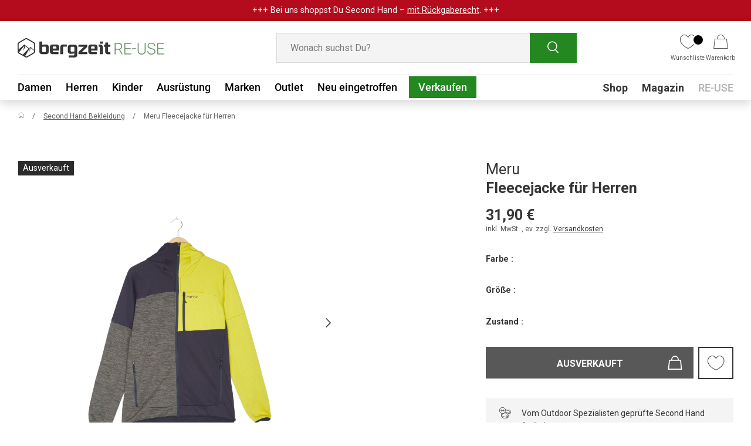

--- FILE ---
content_type: text/html; charset=utf-8
request_url: https://reuse.bergzeit.de/products/meru-fleecejacke-fur-herren-hpbgoucc03220859
body_size: 55840
content:
<!doctype html>
<html class="no-js" lang="de" dir="ltr">
  <head>
    <script src="//reuse.bergzeit.de/cdn/shop/files/pandectes-rules.js?v=2998702286039453724"></script>

    <script>
      document.addEventListener('DOMContentLoaded', function() {
        window.dataLayer = window.dataLayer || [];
        let isDefaultConsentSet = false;
  
        window.dataLayer.forEach(event => {
          if(event[0] == "consent" && event[1] == "default") {
            isDefaultConsentSet = true;
          }
        });
  
        if(!isDefaultConsentSet) {
          window.dataLayer.push(["consent", "default", {
            "ad_storage": "denied",
            "ad_user_data": "denied",
            "ad_personalization": "denied",
            "analytics_storage": "denied"
          }]);
        }
      })
    </script>

    
    <script type="text/javascript">
      if (window.location.pathname === '/collections') {
        window.location.href = '/products';
      }
    </script><meta charset="utf-8">
<meta name="viewport" content="width=device-width,initial-scale=1">
<title>Second Hand Meru Fleecejacke für Herren kaufen | Bergzeit RE-USE</title>
    <link rel="canonical" href="https://reuse.bergzeit.de/products/meru-fleecejacke-fur-herren-hpbgoucc03220859">
  
<link rel="icon" href="//reuse.bergzeit.de/cdn/shop/files/favicon-32x32.png?crop=center&height=48&v=1652083863&width=48" type="image/png">
  <link rel="apple-touch-icon" href="//reuse.bergzeit.de/cdn/shop/files/favicon-32x32.png?crop=center&height=180&v=1652083863&width=180"><meta name="description" content="Second Hand Fleecejacke für Herren von Meru bei Bergzeit RE-USE kaufen ➤ hochwertige Gebrauchtware ✓ von Experten geprüft ✓ schnell &amp; unkompliziert."><meta property="og:site_name" content="Bergzeit RE-USE">
<meta property="og:url" content="https://reuse.bergzeit.de/products/meru-fleecejacke-fur-herren-hpbgoucc03220859">
<meta property="og:title" content="Second Hand Meru Fleecejacke für Herren kaufen | Bergzeit RE-USE">
<meta property="og:type" content="product">
<meta property="og:description" content="Second Hand Fleecejacke für Herren von Meru bei Bergzeit RE-USE kaufen ➤ hochwertige Gebrauchtware ✓ von Experten geprüft ✓ schnell &amp; unkompliziert."><meta property="og:image" content="http://reuse.bergzeit.de/cdn/shop/products/HPBGOUCC03220859.jpg?crop=center&height=1200&v=1679928297&width=1200">
  <meta property="og:image:secure_url" content="https://reuse.bergzeit.de/cdn/shop/products/HPBGOUCC03220859.jpg?crop=center&height=1200&v=1679928297&width=1200">
  <meta property="og:image:width" content="1600">
  <meta property="og:image:height" content="2400"><meta property="og:price:amount" content="31,90">
  <meta property="og:price:currency" content="EUR"><meta name="twitter:card" content="summary_large_image">
<meta name="twitter:title" content="Second Hand Meru Fleecejacke für Herren kaufen | Bergzeit RE-USE">
<meta name="twitter:description" content="Second Hand Fleecejacke für Herren von Meru bei Bergzeit RE-USE kaufen ➤ hochwertige Gebrauchtware ✓ von Experten geprüft ✓ schnell &amp; unkompliziert.">
<style data-shopify>
@font-face {
  font-family: Roboto;
  font-weight: 400;
  font-style: normal;
  font-display: swap;
  src: url("//reuse.bergzeit.de/cdn/fonts/roboto/roboto_n4.2019d890f07b1852f56ce63ba45b2db45d852cba.woff2") format("woff2"),
       url("//reuse.bergzeit.de/cdn/fonts/roboto/roboto_n4.238690e0007583582327135619c5f7971652fa9d.woff") format("woff");
}
@font-face {
  font-family: Roboto;
  font-weight: 700;
  font-style: normal;
  font-display: swap;
  src: url("//reuse.bergzeit.de/cdn/fonts/roboto/roboto_n7.f38007a10afbbde8976c4056bfe890710d51dec2.woff2") format("woff2"),
       url("//reuse.bergzeit.de/cdn/fonts/roboto/roboto_n7.94bfdd3e80c7be00e128703d245c207769d763f9.woff") format("woff");
}
@font-face {
  font-family: Roboto;
  font-weight: 400;
  font-style: italic;
  font-display: swap;
  src: url("//reuse.bergzeit.de/cdn/fonts/roboto/roboto_i4.57ce898ccda22ee84f49e6b57ae302250655e2d4.woff2") format("woff2"),
       url("//reuse.bergzeit.de/cdn/fonts/roboto/roboto_i4.b21f3bd061cbcb83b824ae8c7671a82587b264bf.woff") format("woff");
}
@font-face {
  font-family: Roboto;
  font-weight: 700;
  font-style: italic;
  font-display: swap;
  src: url("//reuse.bergzeit.de/cdn/fonts/roboto/roboto_i7.7ccaf9410746f2c53340607c42c43f90a9005937.woff2") format("woff2"),
       url("//reuse.bergzeit.de/cdn/fonts/roboto/roboto_i7.49ec21cdd7148292bffea74c62c0df6e93551516.woff") format("woff");
}
@font-face {
  font-family: Roboto;
  font-weight: 700;
  font-style: normal;
  font-display: swap;
  src: url("//reuse.bergzeit.de/cdn/fonts/roboto/roboto_n7.f38007a10afbbde8976c4056bfe890710d51dec2.woff2") format("woff2"),
       url("//reuse.bergzeit.de/cdn/fonts/roboto/roboto_n7.94bfdd3e80c7be00e128703d245c207769d763f9.woff") format("woff");
}
@font-face {
  font-family: Roboto;
  font-weight: 500;
  font-style: normal;
  font-display: swap;
  src: url("//reuse.bergzeit.de/cdn/fonts/roboto/roboto_n5.250d51708d76acbac296b0e21ede8f81de4e37aa.woff2") format("woff2"),
       url("//reuse.bergzeit.de/cdn/fonts/roboto/roboto_n5.535e8c56f4cbbdea416167af50ab0ff1360a3949.woff") format("woff");
}
:root {
        --bg-color: 255 255 255 / 1.0;
        --bg-color-og: 255 255 255 / 1.0;
        --heading-color: 52 53 53;
        --text-color: 52 53 53;
        --text-color-og: 52 53 53;
        --scrollbar-color: 52 53 53;
        --link-color: 52 53 53;
        --link-color-og: 52 53 53;
        --star-color: 254 209 72;--swatch-border-color-default: 214 215 215;
          --swatch-border-color-active: 154 154 154;
          --swatch-card-size: 22px;
          --swatch-variant-picker-size: 28px;--color-scheme-1-bg: 244 244 244 / 1.0;
        --color-scheme-1-grad: linear-gradient(180deg, rgba(244, 244, 244, 1), rgba(244, 244, 244, 1) 100%);
        --color-scheme-1-heading: 0 0 0;
        --color-scheme-1-text: 42 43 42;
        --color-scheme-1-btn-bg: 41 153 38;
        --color-scheme-1-btn-text: 255 255 255;
        --color-scheme-1-btn-bg-hover: 78 179 76;--color-scheme-2-bg: 35 191 199 / 1.0;
        --color-scheme-2-grad: ;
        --color-scheme-2-heading: 35 191 199;
        --color-scheme-2-text: 255 255 255;
        --color-scheme-2-btn-bg: 41 153 38;
        --color-scheme-2-btn-text: 255 255 255;
        --color-scheme-2-btn-bg-hover: 78 179 76;--color-scheme-3-bg: 35 191 199 / 1.0;
        --color-scheme-3-grad: linear-gradient(46deg, rgba(35, 191, 199, 1) 8%, rgba(35, 191, 199, 1) 32%, rgba(254, 209, 72, 1) 91%);
        --color-scheme-3-heading: 255 255 255;
        --color-scheme-3-text: 255 255 255;
        --color-scheme-3-btn-bg: 255 255 255;
        --color-scheme-3-btn-text: 35 191 199;
        --color-scheme-3-btn-bg-hover: 234 249 250;

        --drawer-bg-color: 255 255 255 / 1.0;
        --drawer-text-color: 0 0 0;

        --panel-bg-color: 244 244 244 / 1.0;
        --panel-heading-color: 42 43 42;
        --panel-text-color: 42 43 42;

        --in-stock-text-color: 44 126 63;
        --low-stock-text-color: 210 134 26;
        --very-low-stock-text-color: 180 12 28;
        --no-stock-text-color: 119 119 119;
        --no-stock-backordered-text-color: 119 119 119;

        --error-bg-color: 252 237 238;
        --error-text-color: 180 12 28;
        --success-bg-color: 232 246 234;
        --success-text-color: 44 126 63;
        --info-bg-color: 228 237 250;
        --info-text-color: 26 102 210;

        --heading-font-family: Roboto, sans-serif;
        --heading-font-style: normal;
        --heading-font-weight: 700;
        --heading-scale-start: 4;

        --navigation-font-family: Roboto, sans-serif;
        --navigation-font-style: normal;
        --navigation-font-weight: 500;--heading-text-transform: none;
--subheading-text-transform: none;
        --body-font-family: Roboto, sans-serif;
        --body-font-style: normal;
        --body-font-weight: 400;
        --body-font-size: 16;

        --section-gap: 32;
        --heading-gap: calc(8 * var(--space-unit));--heading-gap: calc(6 * var(--space-unit));--grid-column-gap: 20px;

        --btn-bg-color: 14 77 11;
        --btn-bg-hover-color: 36 136 33;
        --btn-text-color: 255 255 255;
        --btn-bg-color-og: 14 77 11;
        --btn-text-color-og: 255 255 255;
        --btn-alt-bg-color: 255 255 255;
        --btn-alt-bg-alpha: 1.0;
        --btn-alt-text-color: 52 53 53;
        --btn-border-width: 1px;
        --btn-padding-y: 12px;

        

        --btn-lg-border-radius: 50%;
        --btn-icon-border-radius: 50%;
        --input-with-btn-inner-radius: var(--btn-border-radius);

        --input-bg-color: 255 255 255 / 1.0;
        --input-text-color: 52 53 53;
        --input-border-width: 1px;
        --input-border-radius: 0px;
        --textarea-border-radius: 0px;
        --input-bg-color-diff-3: #f7f7f7;
        --input-bg-color-diff-6: #f0f0f0;

        --modal-border-radius: 0px;
        --modal-overlay-color: 0 0 0;
        --modal-overlay-opacity: 0.4;
        --drawer-border-radius: 0px;
        --overlay-border-radius: 0px;--custom-label-bg-color: 14 77 11;
        --custom-label-text-color: 255 255 255;--sale-label-bg-color: 194 46 18;
        --sale-label-text-color: 255 255 255;--sold-out-label-bg-color: 42 43 42;
        --sold-out-label-text-color: 255 255 255;--new-label-bg-color: 127 184 0;
        --new-label-text-color: 255 255 255;--preorder-label-bg-color: 0 166 237;
        --preorder-label-text-color: 255 255 255;

        --page-width: 1920px;
        --gutter-sm: 20px;
        --gutter-md: 32px;
        --gutter-lg: 64px;

        --payment-terms-bg-color: #ffffff;

        --coll-card-bg-color: #F9F9F9;
        --coll-card-border-color: #f2f2f2;

        --reading-width: 48em;
      }

      @media (max-width: 769px) {
        :root {
          --reading-width: 36em;
        }
      }</style>

    <link rel="stylesheet" href="//reuse.bergzeit.de/cdn/shop/t/91/assets/main.css?v=182032589045218704141763123711">
    <script src="//reuse.bergzeit.de/cdn/shop/t/91/assets/main.js?v=22570398715086884541763123712" defer="defer"></script>

    <link rel="stylesheet" href="//reuse.bergzeit.de/cdn/shop/t/91/assets/flickity.min.css?v=151455599072119347071740996638">
    <script src="//reuse.bergzeit.de/cdn/shop/t/91/assets/flickity.pkgd.min.js?v=114460508543641870001740996635"></script><link
        rel="preload"
        href="//reuse.bergzeit.de/cdn/fonts/roboto/roboto_n4.2019d890f07b1852f56ce63ba45b2db45d852cba.woff2"
        as="font"
        type="font/woff2"
        crossorigin
        fetchpriority="high"
      ><link
        rel="preload"
        href="//reuse.bergzeit.de/cdn/fonts/roboto/roboto_n7.f38007a10afbbde8976c4056bfe890710d51dec2.woff2"
        as="font"
        type="font/woff2"
        crossorigin
        fetchpriority="high"
      ><link rel="stylesheet" href="//reuse.bergzeit.de/cdn/shop/t/91/assets/swatches.css?v=168297543097946884681740996655" media="print" onload="this.media='all'">
      <noscript><link rel="stylesheet" href="//reuse.bergzeit.de/cdn/shop/t/91/assets/swatches.css?v=168297543097946884681740996655"></noscript>


    <script>
      document.documentElement.className = document.documentElement.className.replace('no-js', 'js');
    </script><!-- CC Custom Head Start --><!-- CC Custom Head End --><script src="//reuse.bergzeit.de/cdn/shop/t/91/assets/custom.js?v=72460972984778170241765897315" defer="defer"></script>
    <!-- Google Tag Manager -->
    <script>
      (function (w, d, s, l, i) {
        w[l] = w[l] || [];
        w[l].push({ 'gtm.start': new Date().getTime(), event: 'gtm.js' });
        var f = d.getElementsByTagName(s)[0],
          j = d.createElement(s),
          dl = l != 'dataLayer' ? '&l=' + l : '';
        j.async = true;
        j.src = 'https://www.googletagmanager.com/gtm.js?id=' + i + dl;
        f.parentNode.insertBefore(j, f);
      })(window, document, 'script', 'dataLayer', 'GTM-NB32WDF');
    </script>
    <!-- End Google Tag Manager -->
    
      <!-- Google tag (gtag.js) -->
      <script async src="https://www.googletagmanager.com/gtag/js?id=AW-10967104461"></script>
      <script>
        window.dataLayer = window.dataLayer || [];
        function gtag() {
          dataLayer.push(arguments);
        }
        gtag('js', new Date());

        gtag('config', 'AW-10967104461');
      </script>
      <!-- Criteo Loader File DE -->
      <!-- END Criteo Loader File DE -->
      <script
        type="javascript/blocked"
        data-cookiecategory="functionality"
        src="//dynamic.criteo.com/js/ld/ld.js?a=115356"
        async="true"
      ></script>
      <script type="javascript/blocked" data-cookiecategory="functionality">
        window.criteo_q = window.criteo_q || [];
        var deviceType = /iPad/.test(navigator.userAgent) ? "t" : /Mobile|iP(hone|od)|Android|BlackBerry|IEMobile|Silk/.test(navigator.userAgent) ? "m" : "d";

        // Console log the product variant ID
        console.log("Selected Variant ID: 44253524066571");

        // Visit tag
        window.criteo_q.push(
            { event: "setAccount", account: 115356 },
            { event: "setEmail", email: "", hash_method: "##Hash Method##" }, // No need for email address at this point
            { event: "setSiteType", type: deviceType },
            { event: "setZipcode", zipcode: "##Zip Code##" }, // No need for zip code at this point
            { event: "viewPage" },
            // Conditional view events based on template
            
            { event: "viewItem",
              item: "44253524066571"
            },
            
        );

        document.addEventListener('on:cart-drawer:after-open', () => {
          fetch('/cart.js')
            .then(response => response.json())
            .then(cart => {
              // Store the array of item data in a variable
              const criteoItems = cart.items.map(item => {
                let priceExcludingTax = (item.price / 100 / 1.19).toFixed(2); // Convert from cents to EUROS and exclude tax
                priceExcludingTax = priceExcludingTax.replace(',', '.');
                return {
                  id: item.id,
                  price: priceExcludingTax,
                  quantity: item.quantity
                };
              });

              // Push the criteo event with the extracted data
              window.criteo_q.push({
                event: 'viewBasket',
                item: criteoItems
              });
            })
            .catch(error => console.error('Error fetching cart:', error));
        });
      </script>

    
    <!-- PDP Impression & Add To Cart -->
    
      <script>
          dataLayer.push({
            'event' : 'eec.productDetailImpression',
            'ecommerce': {
              'detail': {
                'products': [{
                  'name': 'Fleecejacke für Herren',
                  'id': 'hpbgoucc03220859',
                  'price': '26.81',
                  'brand': 'Meru'
                }]
              }
            }
          });



          function dataLayerATC () {
          console.log("ATC cllicked");
          dataLayer.push({
            'event': 'eec.addToCart',
            'ecommerce': {
              'add': {
                'products': [{
                  'name': 'Fleecejacke für Herren',
                  'id': 'hpbgoucc03220859',
                  'price': '26.81',
                  'brand': 'Meru'
                 }]
              }
            }
          })
        };
      </script>

      
      <meta name="robots" content="index,follow">
    
    
    
    
    
    
    

    
    
    <link rel="stylesheet" href="//reuse.bergzeit.de/cdn/shop/t/91/assets/cookie-banner.css?v=105446132122409318871759850604">
    <link rel="stylesheet" href="//reuse.bergzeit.de/cdn/shop/t/91/assets/custom-styles.css?v=129836487848102347291765897314">
    
      
     <script>window.performance && window.performance.mark && window.performance.mark('shopify.content_for_header.start');</script><meta name="google-site-verification" content="KOohjblSTBY_z6VOHmurJDULsvvMQ17dHrm_nhhH_5g">
<meta id="shopify-digital-wallet" name="shopify-digital-wallet" content="/60044214444/digital_wallets/dialog">
<meta name="shopify-checkout-api-token" content="f5796ba10768441149d88d2234fe50ff">
<meta id="in-context-paypal-metadata" data-shop-id="60044214444" data-venmo-supported="false" data-environment="production" data-locale="de_DE" data-paypal-v4="true" data-currency="EUR">
<link rel="alternate" hreflang="x-default" href="https://reuse.bergzeit.de/products/meru-fleecejacke-fur-herren-hpbgoucc03220859">
<link rel="alternate" hreflang="de" href="https://reuse.bergzeit.de/products/meru-fleecejacke-fur-herren-hpbgoucc03220859">
<link rel="alternate" hreflang="de-AT" href="https://reuse.bergzeit.at/products/meru-fleecejacke-fur-herren-hpbgoucc03220859">
<link rel="alternate" type="application/json+oembed" href="https://reuse.bergzeit.de/products/meru-fleecejacke-fur-herren-hpbgoucc03220859.oembed">
<script async="async" src="/checkouts/internal/preloads.js?locale=de-DE"></script>
<script id="shopify-features" type="application/json">{"accessToken":"f5796ba10768441149d88d2234fe50ff","betas":["rich-media-storefront-analytics"],"domain":"reuse.bergzeit.de","predictiveSearch":true,"shopId":60044214444,"locale":"de"}</script>
<script>var Shopify = Shopify || {};
Shopify.shop = "preloved-by-bergzeit.myshopify.com";
Shopify.locale = "de";
Shopify.currency = {"active":"EUR","rate":"1.0"};
Shopify.country = "DE";
Shopify.theme = {"name":"RE-USE-Bergzeit-Live\/master","id":174722449675,"schema_name":"Enterprise","schema_version":"1.3.1","theme_store_id":null,"role":"main"};
Shopify.theme.handle = "null";
Shopify.theme.style = {"id":null,"handle":null};
Shopify.cdnHost = "reuse.bergzeit.de/cdn";
Shopify.routes = Shopify.routes || {};
Shopify.routes.root = "/";</script>
<script type="module">!function(o){(o.Shopify=o.Shopify||{}).modules=!0}(window);</script>
<script>!function(o){function n(){var o=[];function n(){o.push(Array.prototype.slice.apply(arguments))}return n.q=o,n}var t=o.Shopify=o.Shopify||{};t.loadFeatures=n(),t.autoloadFeatures=n()}(window);</script>
<script id="shop-js-analytics" type="application/json">{"pageType":"product"}</script>
<script defer="defer" async type="module" src="//reuse.bergzeit.de/cdn/shopifycloud/shop-js/modules/v2/client.init-shop-cart-sync_D96QZrIF.de.esm.js"></script>
<script defer="defer" async type="module" src="//reuse.bergzeit.de/cdn/shopifycloud/shop-js/modules/v2/chunk.common_SV6uigsF.esm.js"></script>
<script type="module">
  await import("//reuse.bergzeit.de/cdn/shopifycloud/shop-js/modules/v2/client.init-shop-cart-sync_D96QZrIF.de.esm.js");
await import("//reuse.bergzeit.de/cdn/shopifycloud/shop-js/modules/v2/chunk.common_SV6uigsF.esm.js");

  window.Shopify.SignInWithShop?.initShopCartSync?.({"fedCMEnabled":true,"windoidEnabled":true});

</script>
<script id="__st">var __st={"a":60044214444,"offset":3600,"reqid":"a68262b2-a984-4452-972c-0a615397eba0-1768457875","pageurl":"reuse.bergzeit.de\/products\/meru-fleecejacke-fur-herren-hpbgoucc03220859","u":"20b383507bc8","p":"product","rtyp":"product","rid":8195809607947};</script>
<script>window.ShopifyPaypalV4VisibilityTracking = true;</script>
<script id="captcha-bootstrap">!function(){'use strict';const t='contact',e='account',n='new_comment',o=[[t,t],['blogs',n],['comments',n],[t,'customer']],c=[[e,'customer_login'],[e,'guest_login'],[e,'recover_customer_password'],[e,'create_customer']],r=t=>t.map((([t,e])=>`form[action*='/${t}']:not([data-nocaptcha='true']) input[name='form_type'][value='${e}']`)).join(','),a=t=>()=>t?[...document.querySelectorAll(t)].map((t=>t.form)):[];function s(){const t=[...o],e=r(t);return a(e)}const i='password',u='form_key',d=['recaptcha-v3-token','g-recaptcha-response','h-captcha-response',i],f=()=>{try{return window.sessionStorage}catch{return}},m='__shopify_v',_=t=>t.elements[u];function p(t,e,n=!1){try{const o=window.sessionStorage,c=JSON.parse(o.getItem(e)),{data:r}=function(t){const{data:e,action:n}=t;return t[m]||n?{data:e,action:n}:{data:t,action:n}}(c);for(const[e,n]of Object.entries(r))t.elements[e]&&(t.elements[e].value=n);n&&o.removeItem(e)}catch(o){console.error('form repopulation failed',{error:o})}}const l='form_type',E='cptcha';function T(t){t.dataset[E]=!0}const w=window,h=w.document,L='Shopify',v='ce_forms',y='captcha';let A=!1;((t,e)=>{const n=(g='f06e6c50-85a8-45c8-87d0-21a2b65856fe',I='https://cdn.shopify.com/shopifycloud/storefront-forms-hcaptcha/ce_storefront_forms_captcha_hcaptcha.v1.5.2.iife.js',D={infoText:'Durch hCaptcha geschützt',privacyText:'Datenschutz',termsText:'Allgemeine Geschäftsbedingungen'},(t,e,n)=>{const o=w[L][v],c=o.bindForm;if(c)return c(t,g,e,D).then(n);var r;o.q.push([[t,g,e,D],n]),r=I,A||(h.body.append(Object.assign(h.createElement('script'),{id:'captcha-provider',async:!0,src:r})),A=!0)});var g,I,D;w[L]=w[L]||{},w[L][v]=w[L][v]||{},w[L][v].q=[],w[L][y]=w[L][y]||{},w[L][y].protect=function(t,e){n(t,void 0,e),T(t)},Object.freeze(w[L][y]),function(t,e,n,w,h,L){const[v,y,A,g]=function(t,e,n){const i=e?o:[],u=t?c:[],d=[...i,...u],f=r(d),m=r(i),_=r(d.filter((([t,e])=>n.includes(e))));return[a(f),a(m),a(_),s()]}(w,h,L),I=t=>{const e=t.target;return e instanceof HTMLFormElement?e:e&&e.form},D=t=>v().includes(t);t.addEventListener('submit',(t=>{const e=I(t);if(!e)return;const n=D(e)&&!e.dataset.hcaptchaBound&&!e.dataset.recaptchaBound,o=_(e),c=g().includes(e)&&(!o||!o.value);(n||c)&&t.preventDefault(),c&&!n&&(function(t){try{if(!f())return;!function(t){const e=f();if(!e)return;const n=_(t);if(!n)return;const o=n.value;o&&e.removeItem(o)}(t);const e=Array.from(Array(32),(()=>Math.random().toString(36)[2])).join('');!function(t,e){_(t)||t.append(Object.assign(document.createElement('input'),{type:'hidden',name:u})),t.elements[u].value=e}(t,e),function(t,e){const n=f();if(!n)return;const o=[...t.querySelectorAll(`input[type='${i}']`)].map((({name:t})=>t)),c=[...d,...o],r={};for(const[a,s]of new FormData(t).entries())c.includes(a)||(r[a]=s);n.setItem(e,JSON.stringify({[m]:1,action:t.action,data:r}))}(t,e)}catch(e){console.error('failed to persist form',e)}}(e),e.submit())}));const S=(t,e)=>{t&&!t.dataset[E]&&(n(t,e.some((e=>e===t))),T(t))};for(const o of['focusin','change'])t.addEventListener(o,(t=>{const e=I(t);D(e)&&S(e,y())}));const B=e.get('form_key'),M=e.get(l),P=B&&M;t.addEventListener('DOMContentLoaded',(()=>{const t=y();if(P)for(const e of t)e.elements[l].value===M&&p(e,B);[...new Set([...A(),...v().filter((t=>'true'===t.dataset.shopifyCaptcha))])].forEach((e=>S(e,t)))}))}(h,new URLSearchParams(w.location.search),n,t,e,['guest_login'])})(!0,!0)}();</script>
<script integrity="sha256-4kQ18oKyAcykRKYeNunJcIwy7WH5gtpwJnB7kiuLZ1E=" data-source-attribution="shopify.loadfeatures" defer="defer" src="//reuse.bergzeit.de/cdn/shopifycloud/storefront/assets/storefront/load_feature-a0a9edcb.js" crossorigin="anonymous"></script>
<script data-source-attribution="shopify.dynamic_checkout.dynamic.init">var Shopify=Shopify||{};Shopify.PaymentButton=Shopify.PaymentButton||{isStorefrontPortableWallets:!0,init:function(){window.Shopify.PaymentButton.init=function(){};var t=document.createElement("script");t.src="https://reuse.bergzeit.de/cdn/shopifycloud/portable-wallets/latest/portable-wallets.de.js",t.type="module",document.head.appendChild(t)}};
</script>
<script data-source-attribution="shopify.dynamic_checkout.buyer_consent">
  function portableWalletsHideBuyerConsent(e){var t=document.getElementById("shopify-buyer-consent"),n=document.getElementById("shopify-subscription-policy-button");t&&n&&(t.classList.add("hidden"),t.setAttribute("aria-hidden","true"),n.removeEventListener("click",e))}function portableWalletsShowBuyerConsent(e){var t=document.getElementById("shopify-buyer-consent"),n=document.getElementById("shopify-subscription-policy-button");t&&n&&(t.classList.remove("hidden"),t.removeAttribute("aria-hidden"),n.addEventListener("click",e))}window.Shopify?.PaymentButton&&(window.Shopify.PaymentButton.hideBuyerConsent=portableWalletsHideBuyerConsent,window.Shopify.PaymentButton.showBuyerConsent=portableWalletsShowBuyerConsent);
</script>
<script data-source-attribution="shopify.dynamic_checkout.cart.bootstrap">document.addEventListener("DOMContentLoaded",(function(){function t(){return document.querySelector("shopify-accelerated-checkout-cart, shopify-accelerated-checkout")}if(t())Shopify.PaymentButton.init();else{new MutationObserver((function(e,n){t()&&(Shopify.PaymentButton.init(),n.disconnect())})).observe(document.body,{childList:!0,subtree:!0})}}));
</script>
<link id="shopify-accelerated-checkout-styles" rel="stylesheet" media="screen" href="https://reuse.bergzeit.de/cdn/shopifycloud/portable-wallets/latest/accelerated-checkout-backwards-compat.css" crossorigin="anonymous">
<style id="shopify-accelerated-checkout-cart">
        #shopify-buyer-consent {
  margin-top: 1em;
  display: inline-block;
  width: 100%;
}

#shopify-buyer-consent.hidden {
  display: none;
}

#shopify-subscription-policy-button {
  background: none;
  border: none;
  padding: 0;
  text-decoration: underline;
  font-size: inherit;
  cursor: pointer;
}

#shopify-subscription-policy-button::before {
  box-shadow: none;
}

      </style>
<script id="sections-script" data-sections="bergzeit-header,bergzeit-footer" defer="defer" src="//reuse.bergzeit.de/cdn/shop/t/91/compiled_assets/scripts.js?16508"></script>
<script>window.performance && window.performance.mark && window.performance.mark('shopify.content_for_header.end');</script>
        
    

    <!-- Clarity -->
    <script type="text/javascript">
      (function(c,l,a,r,i,t,y){
          c[a]=c[a]||function(){(c[a].q=c[a].q||[]).push(arguments)};
          t=l.createElement(r);t.async=1;t.src="https://www.clarity.ms/tag/"+i;
          y=l.getElementsByTagName(r)[0];y.parentNode.insertBefore(t,y);
      })(window, document, "clarity", "script", "rfta4h2llv");
    </script>
  <!-- BEGIN app block: shopify://apps/pandectes-gdpr/blocks/banner/58c0baa2-6cc1-480c-9ea6-38d6d559556a --><script>
  if (new URL(window.location.href).searchParams.get('trace') === '*') {
    console.log('pandectes metafields', {"banner":{"store":{"id":60044214444,"plan":"enterprise","theme":"RE-USE-Bergzeit-Live\/master","primaryLocale":"de","adminMode":false,"headless":false,"storefrontRootDomain":"","checkoutRootDomain":"","storefrontAccessToken":""},"tsPublished":1761924816,"declaration":{"showPurpose":false,"showProvider":false,"showDateGenerated":true},"language":{"unpublished":[],"languageMode":"Single","fallbackLanguage":"de","languageDetection":"browser","languagesSupported":[]},"texts":{"managed":{"headerText":{"de":"Für Deine schönste Bergzeit..."},"consentText":{"de":"… verwenden wir Cookies. So können wir unsere Services für Dich optimieren und Inhalte auf Dich zuschneiden. Deine Zustimmung schließt ggf. die Verarbeitung Deiner Daten u. a. auch in den USA ein. Weitere Informationen siehe Datenschutz."},"linkText":{"de":"Datenschutz"},"imprintText":{"de":"Impressum"},"googleLinkText":{"de":"Googles Datenschutzbestimmungen"},"allowButtonText":{"de":"EINVERSTANDEN"},"denyButtonText":{"de":"NICHT EINVERSTANDEN"},"dismissButtonText":{"de":"Okay"},"leaveSiteButtonText":{"de":"Diese Seite verlassen"},"preferencesButtonText":{"de":"Einstellungen"},"cookiePolicyText":{"de":"Cookie-Richtlinie"},"preferencesPopupTitleText":{"de":"Tracking-Einstellungen"},"preferencesPopupIntroText":{"de":"Wir verwenden Cookies, um dir ein bestmögliches Shopping-Erlebnis zu bieten. Einige davon sind essentiell, während Website Tracking-Technologien von Dritten uns helfen, unsere Website stetig zu verbessern und Werbung entsprechend Deiner Interessen anzuzeigen. Deine Auswahl kannst Du hier überprüfen und ändern."},"preferencesPopupSaveButtonText":{"de":"SPEICHERN"},"preferencesPopupCloseButtonText":{"de":"Schließen"},"preferencesPopupAcceptAllButtonText":{"de":"Alles Akzeptieren"},"preferencesPopupRejectAllButtonText":{"de":"Alles ablehnen"},"cookiesDetailsText":{"de":"Cookie-Details"},"preferencesPopupAlwaysAllowedText":{"de":"Immer erlaubt"},"accessSectionParagraphText":{"de":"Sie haben das Recht, jederzeit auf Ihre Daten zuzugreifen."},"accessSectionTitleText":{"de":"Datenübertragbarkeit"},"accessSectionAccountInfoActionText":{"de":"persönliche Daten"},"accessSectionDownloadReportActionText":{"de":"Alle Daten anfordern"},"accessSectionGDPRRequestsActionText":{"de":"Anfragen betroffener Personen"},"accessSectionOrdersRecordsActionText":{"de":"Aufträge"},"rectificationSectionParagraphText":{"de":"Sie haben das Recht, die Aktualisierung Ihrer Daten zu verlangen, wann immer Sie dies für angemessen halten."},"rectificationSectionTitleText":{"de":"Datenberichtigung"},"rectificationCommentPlaceholder":{"de":"Beschreiben Sie, was Sie aktualisieren möchten"},"rectificationCommentValidationError":{"de":"Kommentar ist erforderlich"},"rectificationSectionEditAccountActionText":{"de":"Aktualisierung anfordern"},"erasureSectionTitleText":{"de":"Recht auf Vergessenwerden"},"erasureSectionParagraphText":{"de":"Sie haben das Recht, die Löschung aller Ihrer Daten zu verlangen. Danach können Sie nicht mehr auf Ihr Konto zugreifen."},"erasureSectionRequestDeletionActionText":{"de":"Löschung personenbezogener Daten anfordern"},"consentDate":{"de":"Zustimmungsdatum"},"consentId":{"de":"Einwilligungs-ID"},"consentSectionChangeConsentActionText":{"de":"Einwilligungspräferenz ändern"},"consentSectionConsentedText":{"de":"Sie haben der Cookie-Richtlinie dieser Website zugestimmt am"},"consentSectionNoConsentText":{"de":"Sie haben der Cookie-Richtlinie dieser Website nicht zugestimmt."},"consentSectionTitleText":{"de":"Ihre Cookie-Einwilligung"},"consentStatus":{"de":"Einwilligungspräferenz"},"confirmationFailureMessage":{"de":"Ihre Anfrage wurde nicht bestätigt. Bitte versuchen Sie es erneut und wenn das Problem weiterhin besteht, wenden Sie sich an den Ladenbesitzer, um Hilfe zu erhalten"},"confirmationFailureTitle":{"de":"Ein Problem ist aufgetreten"},"confirmationSuccessMessage":{"de":"Wir werden uns in Kürze zu Ihrem Anliegen bei Ihnen melden."},"confirmationSuccessTitle":{"de":"Ihre Anfrage wurde bestätigt"},"guestsSupportEmailFailureMessage":{"de":"Ihre Anfrage wurde nicht übermittelt. Bitte versuchen Sie es erneut und wenn das Problem weiterhin besteht, wenden Sie sich an den Shop-Inhaber, um Hilfe zu erhalten."},"guestsSupportEmailFailureTitle":{"de":"Ein Problem ist aufgetreten"},"guestsSupportEmailPlaceholder":{"de":"E-Mail-Addresse"},"guestsSupportEmailSuccessMessage":{"de":"Wenn Sie als Kunde dieses Shops registriert sind, erhalten Sie in Kürze eine E-Mail mit Anweisungen zum weiteren Vorgehen."},"guestsSupportEmailSuccessTitle":{"de":"Vielen Dank für die Anfrage"},"guestsSupportEmailValidationError":{"de":"Email ist ungültig"},"guestsSupportInfoText":{"de":"Bitte loggen Sie sich mit Ihrem Kundenkonto ein, um fortzufahren."},"submitButton":{"de":"einreichen"},"submittingButton":{"de":"Senden..."},"cancelButton":{"de":"Abbrechen"},"declIntroText":{"de":"Wir verwenden Cookies, um die Funktionalität der Website zu optimieren, die Leistung zu analysieren und Ihnen ein personalisiertes Erlebnis zu bieten. Einige Cookies sind für den ordnungsgemäßen Betrieb der Website unerlässlich. Diese Cookies können nicht deaktiviert werden. In diesem Fenster können Sie Ihre Präferenzen für Cookies verwalten."},"declName":{"de":"Name"},"declPurpose":{"de":"Zweck"},"declType":{"de":"Typ"},"declRetention":{"de":"Speicherdauer"},"declProvider":{"de":"Anbieter"},"declFirstParty":{"de":"Erstanbieter"},"declThirdParty":{"de":"Drittanbieter"},"declSeconds":{"de":"Sekunden"},"declMinutes":{"de":"Minuten"},"declHours":{"de":"Std."},"declDays":{"de":"Tage"},"declWeeks":{"de":"Woche(n)"},"declMonths":{"de":"Monate"},"declYears":{"de":"Jahre"},"declSession":{"de":"Sitzung"},"declDomain":{"de":"Domain"},"declPath":{"de":"Weg"}},"categories":{"strictlyNecessaryCookiesTitleText":{"de":"Unbedingt erforderlich"},"strictlyNecessaryCookiesDescriptionText":{"de":"Diese Cookies sind unerlässlich, damit Sie sich auf der Website bewegen und ihre Funktionen nutzen können, z. B. den Zugriff auf sichere Bereiche der Website. Ohne diese Cookies kann die Website nicht richtig funktionieren."},"functionalityCookiesTitleText":{"de":"Funktionale Cookies"},"functionalityCookiesDescriptionText":{"de":"Diese Cookies ermöglichen es der Website, verbesserte Funktionalität und Personalisierung bereitzustellen. Sie können von uns oder von Drittanbietern gesetzt werden, deren Dienste wir auf unseren Seiten hinzugefügt haben. Wenn Sie diese Cookies nicht zulassen, funktionieren einige oder alle dieser Dienste möglicherweise nicht richtig."},"performanceCookiesTitleText":{"de":"Performance-Cookies"},"performanceCookiesDescriptionText":{"de":"Diese Cookies ermöglichen es uns, die Leistung unserer Website zu überwachen und zu verbessern. Sie ermöglichen es uns beispielsweise, Besuche zu zählen, Verkehrsquellen zu identifizieren und zu sehen, welche Teile der Website am beliebtesten sind."},"targetingCookiesTitleText":{"de":"Targeting-Cookies"},"targetingCookiesDescriptionText":{"de":"Diese Cookies können von unseren Werbepartnern über unsere Website gesetzt werden. Sie können von diesen Unternehmen verwendet werden, um ein Profil Ihrer Interessen zu erstellen und Ihnen relevante Werbung auf anderen Websites anzuzeigen. Sie speichern keine direkten personenbezogenen Daten, sondern basieren auf der eindeutigen Identifizierung Ihres Browsers und Ihres Internetgeräts. Wenn Sie diese Cookies nicht zulassen, erleben Sie weniger zielgerichtete Werbung."},"unclassifiedCookiesTitleText":{"de":"Unklassifizierte Cookies"},"unclassifiedCookiesDescriptionText":{"de":"Unklassifizierte Cookies sind Cookies, die wir gerade zusammen mit den Anbietern einzelner Cookies klassifizieren."}},"auto":{}},"library":{"previewMode":false,"fadeInTimeout":200,"defaultBlocked":7,"showLink":true,"showImprintLink":true,"showGoogleLink":false,"enabled":true,"cookie":{"expiryDays":365,"secure":true,"domain":""},"dismissOnScroll":false,"dismissOnWindowClick":false,"dismissOnTimeout":false,"palette":{"popup":{"background":"#FFFFFF","backgroundForCalculations":{"a":1,"b":255,"g":255,"r":255},"text":"#343535"},"button":{"background":"#248821","backgroundForCalculations":{"a":1,"b":33,"g":136,"r":36},"text":"#FFFFFF","textForCalculation":{"a":1,"b":255,"g":255,"r":255},"border":"transparent"}},"content":{"href":"\/pages\/datenschutzerklarung","imprintHref":"\/pages\/impressum","close":"\u0026#10005;","target":"","logo":""},"window":"\u003cdiv role=\"dialog\" aria-labelledby=\"cookieconsent:head\" aria-describedby=\"cookieconsent:desc\" id=\"pandectes-banner\" class=\"cc-window-wrapper cc-popup-wrapper\"\u003e\u003cdiv class=\"pd-cookie-banner-window cc-window {{classes}}\"\u003e{{children}}\u003c\/div\u003e\u003c\/div\u003e","compliance":{"custom":"\u003cdiv class=\"cc-compliance cc-highlight\"\u003e{{preferences}}{{allow}}{{deny}}\u003c\/div\u003e"},"type":"custom","layouts":{"basic":"{{header}}{{messagelink}}{{compliance}}"},"position":"popup","theme":"block","revokable":true,"animateRevokable":false,"revokableReset":false,"revokableLogoUrl":"https:\/\/preloved-by-bergzeit.myshopify.com\/cdn\/shop\/files\/pandectes-reopen-logo.png","revokablePlacement":"bottom-left","revokableMarginHorizontal":15,"revokableMarginVertical":15,"static":false,"autoAttach":true,"hasTransition":false,"blacklistPage":[""],"elements":{"close":"\u003cbutton aria-label=\"Schließen\" type=\"button\" class=\"cc-close\"\u003e{{close}}\u003c\/button\u003e","dismiss":"\u003cbutton type=\"button\" class=\"cc-btn cc-btn-decision cc-dismiss\"\u003e{{dismiss}}\u003c\/button\u003e","allow":"\u003cbutton type=\"button\" class=\"cc-btn cc-btn-decision cc-allow\"\u003e{{allow}}\u003c\/button\u003e","deny":"\u003cbutton type=\"button\" class=\"cc-btn cc-btn-decision cc-deny\"\u003e{{deny}}\u003c\/button\u003e","preferences":"\u003cbutton type=\"button\" class=\"cc-btn cc-settings\" aria-controls=\"pd-cp-preferences\" onclick=\"Pandectes.fn.openPreferences()\"\u003e{{preferences}}\u003c\/button\u003e"}},"geolocation":{"brOnly":false,"caOnly":false,"euOnly":false,"jpOnly":false,"thOnly":false,"canadaOnly":false,"canadaLaw25":false,"canadaPipeda":false,"globalVisibility":true},"dsr":{"guestsSupport":false,"accessSectionDownloadReportAuto":false},"banner":{"resetTs":1680726837,"extraCss":"        .cc-banner-logo {max-width: 55em!important;}    @media(min-width: 768px) {.cc-window.cc-floating{max-width: 55em!important;width: 55em!important;}}    .cc-message, .pd-cookie-banner-window .cc-header, .cc-logo {text-align: left}    .cc-window-wrapper{z-index: 2147483647;-webkit-transition: opacity 1s ease;  transition: opacity 1s ease;}    .cc-window{z-index: 2147483647;font-family: inherit;}    .pd-cookie-banner-window .cc-header{font-family: inherit;}    .pd-cp-ui{font-family: inherit; background-color: #FFFFFF;color:#343535;}    button.pd-cp-btn, a.pd-cp-btn{background-color:#248821;color:#FFFFFF!important;}    input + .pd-cp-preferences-slider{background-color: rgba(52, 53, 53, 0.3)}    .pd-cp-scrolling-section::-webkit-scrollbar{background-color: rgba(52, 53, 53, 0.3)}    input:checked + .pd-cp-preferences-slider{background-color: rgba(52, 53, 53, 1)}    .pd-cp-scrolling-section::-webkit-scrollbar-thumb {background-color: rgba(52, 53, 53, 1)}    .pd-cp-ui-close{color:#343535;}    .pd-cp-preferences-slider:before{background-color: #FFFFFF}    .pd-cp-title:before {border-color: #343535!important}    .pd-cp-preferences-slider{background-color:#343535}    .pd-cp-toggle{color:#343535!important}    @media(max-width:699px) {.pd-cp-ui-close-top svg {fill: #343535}}    .pd-cp-toggle:hover,.pd-cp-toggle:visited,.pd-cp-toggle:active{color:#343535!important}    .pd-cookie-banner-window {}  ","customJavascript":{},"showPoweredBy":false,"logoHeight":40,"revokableTrigger":false,"hybridStrict":false,"cookiesBlockedByDefault":"7","isActive":true,"implicitSavePreferences":false,"cookieIcon":false,"blockBots":false,"showCookiesDetails":true,"hasTransition":false,"blockingPage":false,"showOnlyLandingPage":false,"leaveSiteUrl":"https:\/\/www.google.com","linkRespectStoreLang":true},"cookies":{"0":[{"name":"secure_customer_sig","type":"http","domain":"reuse.bergzeit.de","path":"\/","provider":"Shopify","firstParty":true,"retention":"1 year(s)","session":false,"expires":1,"unit":"declYears","purpose":{"de":"Used in connection with customer login."}},{"name":"localization","type":"http","domain":"reuse.bergzeit.de","path":"\/","provider":"Shopify","firstParty":true,"retention":"1 year(s)","session":false,"expires":1,"unit":"declYears","purpose":{"de":"Shopify store localization"}},{"name":"cart_currency","type":"http","domain":"reuse.bergzeit.de","path":"\/","provider":"Shopify","firstParty":true,"retention":"15 day(s)","session":false,"expires":15,"unit":"declDays","purpose":{"de":"Used in connection with shopping cart."}},{"name":"_shopify_tm","type":"http","domain":".bergzeit.de","path":"\/","provider":"Shopify","firstParty":true,"retention":"30 minute(s)","session":false,"expires":30,"unit":"declMinutes","purpose":{"de":"Used for managing customer privacy settings."}},{"name":"_shopify_tw","type":"http","domain":".bergzeit.de","path":"\/","provider":"Shopify","firstParty":true,"retention":"14 day(s)","session":false,"expires":14,"unit":"declDays","purpose":{"de":"Used for managing customer privacy settings."}},{"name":"_shopify_m","type":"http","domain":".bergzeit.de","path":"\/","provider":"Shopify","firstParty":true,"retention":"1 year(s)","session":false,"expires":1,"unit":"declYears","purpose":{"de":"Used for managing customer privacy settings."}},{"name":"keep_alive","type":"http","domain":"reuse.bergzeit.de","path":"\/","provider":"Shopify","firstParty":true,"retention":"30 minute(s)","session":false,"expires":30,"unit":"declMinutes","purpose":{"de":"Used in connection with buyer localization."}},{"name":"cart_sig","type":"http","domain":"reuse.bergzeit.de","path":"\/","provider":"Shopify","firstParty":true,"retention":"15 day(s)","session":false,"expires":15,"unit":"declDays","purpose":{"de":"Used in connection with checkout."}},{"name":"_secure_session_id","type":"http","domain":"reuse.bergzeit.de","path":"\/","provider":"Shopify","firstParty":true,"retention":"24 hour(s)","session":false,"expires":24,"unit":"declHours","purpose":{"de":"Used in connection with navigation through a storefront."}},{"name":"_tracking_consent","type":"http","domain":".bergzeit.de","path":"\/","provider":"Shopify","firstParty":true,"retention":"1 year(s)","session":false,"expires":1,"unit":"declYears","purpose":{"de":"Tracking preferences."}},{"name":"_pandectes_gdpr","type":"http","domain":".reuse.bergzeit.de","path":"\/","provider":"Pandectes","firstParty":true,"retention":"1 year(s)","session":false,"expires":1,"unit":"declYears","purpose":{"de":"Wird für die Funktionalität des Cookies-Zustimmungsbanners verwendet."}},{"name":"_cmp_a","type":"http","domain":".bergzeit.de","path":"\/","provider":"Shopify","firstParty":false,"retention":"1 day(s)","session":false,"expires":1,"unit":"declDays","purpose":{"de":"Wird zum Verwalten der Datenschutzeinstellungen des Kunden verwendet."}},{"name":"cart","type":"http","domain":"reuse.bergzeit.de","path":"\/","provider":"Shopify","firstParty":true,"retention":"1 ","session":false,"expires":1,"unit":"declSession","purpose":{"de":"Notwendig für die Warenkorbfunktion auf der Website."}},{"name":"cart_ts","type":"http","domain":"reuse.bergzeit.de","path":"\/","provider":"Shopify","firstParty":true,"retention":"1 ","session":false,"expires":1,"unit":"declSession","purpose":{"de":"Wird im Zusammenhang mit der Kasse verwendet."}},{"name":"dynamic_checkout_shown_on_cart","type":"http","domain":"reuse.bergzeit.de","path":"\/","provider":"Shopify","firstParty":true,"retention":"30 minute(s)","session":false,"expires":30,"unit":"declMinutes","purpose":{"de":"Wird im Zusammenhang mit der Kasse verwendet."}}],"1":[{"name":"locale_bar_accepted","type":"http","domain":"reuse.bergzeit.de","path":"\/","provider":"GrizzlyAppsSRL","firstParty":true,"retention":"Session","session":true,"expires":-55,"unit":"declYears","purpose":{"de":"Dieses Cookie wird von der App (BEST Currency Converter) bereitgestellt und dient dazu, die vom Kunden gewählte Währung zu sichern."}},{"name":"wpm-domain-test","type":"http","domain":"de","path":"\/","provider":"Shopify","firstParty":false,"retention":"Session","session":true,"expires":1,"unit":"declSeconds","purpose":{"de":"Wird verwendet, um die Speicherung von Parametern zu Produkten, die dem Warenkorb hinzugefügt wurden, oder zur Zahlungswährung zu testen"}},{"name":"wpm-domain-test","type":"http","domain":"bergzeit.de","path":"\/","provider":"Shopify","firstParty":false,"retention":"Session","session":true,"expires":1,"unit":"declSeconds","purpose":{"de":"Wird verwendet, um die Speicherung von Parametern zu Produkten, die dem Warenkorb hinzugefügt wurden, oder zur Zahlungswährung zu testen"}},{"name":"wpm-domain-test","type":"http","domain":"reuse.bergzeit.de","path":"\/","provider":"Shopify","firstParty":true,"retention":"Session","session":true,"expires":1,"unit":"declSeconds","purpose":{"de":"Wird verwendet, um die Speicherung von Parametern zu Produkten, die dem Warenkorb hinzugefügt wurden, oder zur Zahlungswährung zu testen"}},{"name":"l7_az","type":"http","domain":".paypal.com","path":"\/","provider":"Paypal","firstParty":false,"retention":"30 minute(s)","session":false,"expires":30,"unit":"declMinutes","purpose":{"de":"Dieses Cookie ist für die PayPal-Anmeldefunktion auf der Website erforderlich."}},{"name":"ts","type":"http","domain":".paypal.com","path":"\/","provider":"Paypal","firstParty":false,"retention":"1 year(s)","session":false,"expires":1,"unit":"declYears","purpose":{"de":"Wird im Zusammenhang mit der PayPal-Zahlungsfunktion auf der Website verwendet. Das Cookie ist für eine sichere Transaktion über PayPal erforderlich."}},{"name":"ts_c","type":"http","domain":".paypal.com","path":"\/","provider":"Paypal","firstParty":false,"retention":"1 year(s)","session":false,"expires":1,"unit":"declYears","purpose":{"de":"Wird im Zusammenhang mit der PayPal-Zahlungsfunktion auf der Website verwendet. Das Cookie ist für eine sichere Transaktion über PayPal erforderlich."}},{"name":"nsid","type":"http","domain":"www.paypal.com","path":"\/","provider":"Paypal","firstParty":false,"retention":"Session","session":true,"expires":-55,"unit":"declYears","purpose":{"de":"Bietet Betrugsprävention."}},{"name":"tsrce","type":"http","domain":".paypal.com","path":"\/","provider":"Paypal","firstParty":false,"retention":"3 day(s)","session":false,"expires":3,"unit":"declDays","purpose":{"de":"PayPal-Cookie: Bei einer Zahlung über PayPal werden diese Cookies ausgegeben – PayPal-Sitzung\/Sicherheit"}},{"name":"x-pp-s","type":"http","domain":".paypal.com","path":"\/","provider":"Paypal","firstParty":false,"retention":"Session","session":true,"expires":-55,"unit":"declYears","purpose":{"de":"Dieses Cookie wird im Allgemeinen von PayPal bereitgestellt und unterstützt Zahlungsdienste auf der Website."}},{"name":"enforce_policy","type":"http","domain":".paypal.com","path":"\/","provider":"Paypal","firstParty":false,"retention":"1 year(s)","session":false,"expires":1,"unit":"declYears","purpose":{"de":"Dieses Cookie wird von Paypal bereitgestellt. Das Cookie wird im Zusammenhang mit Transaktionen auf der Website verwendet - Das Cookie ist für sichere Transaktionen erforderlich."}},{"name":"LANG","type":"http","domain":".paypal.com","path":"\/","provider":"Unknown","firstParty":false,"retention":"8 hour(s)","session":false,"expires":8,"unit":"declHours","purpose":{"de":"Es wird verwendet, um Spracheinstellungen zu speichern."}},{"name":"__paypal_storage__","type":"html_local","domain":"https:\/\/reuse.bergzeit.de","path":"\/","provider":"Paypal","firstParty":true,"retention":"Local Storage","session":false,"expires":1,"unit":"declYears","purpose":{"de":"Wird zum Speichern von Kontodaten verwendet."}},{"name":"__test__localStorage__","type":"html_local","domain":"https:\/\/reuse.bergzeit.de","path":"\/","provider":"Paypal","firstParty":true,"retention":"Local Storage","session":false,"expires":1,"unit":"declYears","purpose":{"de":"Wird verwendet, um die Verfügbarkeit und Funktionalität der lokalen Speicherfunktion zu testen."}}],"2":[{"name":"_y","type":"http","domain":".bergzeit.de","path":"\/","provider":"Shopify","firstParty":true,"retention":"1 year(s)","session":false,"expires":1,"unit":"declYears","purpose":{"de":"Shopify analytics."}},{"name":"_s","type":"http","domain":".bergzeit.de","path":"\/","provider":"Shopify","firstParty":true,"retention":"31 minute(s)","session":false,"expires":31,"unit":"declMinutes","purpose":{"de":"Shopify analytics."}},{"name":"_shopify_y","type":"http","domain":".bergzeit.de","path":"\/","provider":"Shopify","firstParty":true,"retention":"1 year(s)","session":false,"expires":1,"unit":"declYears","purpose":{"de":"Shopify analytics."}},{"name":"_shopify_s","type":"http","domain":".bergzeit.de","path":"\/","provider":"Shopify","firstParty":true,"retention":"31 minute(s)","session":false,"expires":31,"unit":"declMinutes","purpose":{"de":"Shopify-Analysen."}},{"name":"_shopify_sa_t","type":"http","domain":".bergzeit.de","path":"\/","provider":"Shopify","firstParty":true,"retention":"30 minute(s)","session":false,"expires":30,"unit":"declMinutes","purpose":{"de":"Shopify-Analysen in Bezug auf Marketing und Empfehlungen."}},{"name":"_landing_page","type":"http","domain":".bergzeit.de","path":"\/","provider":"Shopify","firstParty":true,"retention":"14 day(s)","session":false,"expires":14,"unit":"declDays","purpose":{"de":"Tracks landing pages."}},{"name":"_ga_K3M0NV6N4D","type":"http","domain":".bergzeit.de","path":"\/","provider":"Google","firstParty":true,"retention":"1 year(s)","session":false,"expires":1,"unit":"declYears","purpose":{"de":"Cookie is set by Google Analytics with unknown functionality"}},{"name":"_ga","type":"http","domain":".bergzeit.de","path":"\/","provider":"Google","firstParty":true,"retention":"1 year(s)","session":false,"expires":1,"unit":"declYears","purpose":{"de":"Cookie is set by Google Analytics with unknown functionality"}},{"name":"_shopify_sa_p","type":"http","domain":".bergzeit.de","path":"\/","provider":"Shopify","firstParty":true,"retention":"30 minute(s)","session":false,"expires":30,"unit":"declMinutes","purpose":{"de":"Shopify-Analysen in Bezug auf Marketing und Empfehlungen."}},{"name":"_orig_referrer","type":"http","domain":".bergzeit.de","path":"\/","provider":"Shopify","firstParty":true,"retention":"14 day(s)","session":false,"expires":14,"unit":"declDays","purpose":{"de":"Tracks landing pages."}},{"name":"_shopify_sa_p","type":"http","domain":"reuse.bergzeit.de","path":"\/","provider":"Shopify","firstParty":true,"retention":"30 minute(s)","session":false,"expires":30,"unit":"declMinutes","purpose":{"de":"Shopify-Analysen in Bezug auf Marketing und Empfehlungen."}},{"name":"_shopify_s","type":"http","domain":"reuse.bergzeit.de","path":"\/","provider":"Shopify","firstParty":true,"retention":"30 minute(s)","session":false,"expires":30,"unit":"declMinutes","purpose":{"de":"Shopify-Analysen."}},{"name":"_shopify_sa_t","type":"http","domain":"reuse.bergzeit.de","path":"\/","provider":"Shopify","firstParty":true,"retention":"30 minute(s)","session":false,"expires":30,"unit":"declMinutes","purpose":{"de":"Shopify-Analysen in Bezug auf Marketing und Empfehlungen."}},{"name":"_shopify_s","type":"http","domain":"de","path":"\/","provider":"Shopify","firstParty":false,"retention":"Session","session":true,"expires":1,"unit":"declSeconds","purpose":{"de":"Shopify-Analysen."}},{"name":"_boomr_clss","type":"html_local","domain":"https:\/\/reuse.bergzeit.de","path":"\/","provider":"Shopify","firstParty":true,"retention":"Local Storage","session":false,"expires":1,"unit":"declYears","purpose":{"de":"Wird zur Überwachung und Optimierung der Leistung von Shopify-Shops verwendet."}},{"name":"_ga_68SL4XTMZJ","type":"http","domain":".bergzeit.de","path":"\/","provider":"Google","firstParty":false,"retention":"1 year(s)","session":false,"expires":1,"unit":"declYears","purpose":{"de":""}}],"4":[{"name":"swym-session-id","type":"http","domain":".reuse.bergzeit.de","path":"\/","provider":"Swym","firstParty":true,"retention":"30 minute(s)","session":false,"expires":30,"unit":"declMinutes","purpose":{"de":"Wird vom SWYM Wishlist Plus Shopify-Plugin verwendet."}},{"name":"_gcl_au","type":"http","domain":".bergzeit.de","path":"\/","provider":"Google","firstParty":false,"retention":"3 month(s)","session":false,"expires":3,"unit":"declMonths","purpose":{"de":"Cookie wird von Google Tag Manager platziert, um Conversions zu verfolgen."}},{"name":"swym-pid","type":"http","domain":".reuse.bergzeit.de","path":"\/","provider":"Swym","firstParty":true,"retention":"1 year(s)","session":false,"expires":1,"unit":"declYears","purpose":{"de":"Wird von Ihrer Anwendung verwendet."}},{"name":"swym-o_s","type":"http","domain":".reuse.bergzeit.de","path":"\/","provider":"Swym","firstParty":true,"retention":"30 minute(s)","session":false,"expires":30,"unit":"declMinutes","purpose":{"de":"Wird von Ihrer Anwendung verwendet."}},{"name":"swym-swymRegid","type":"http","domain":".reuse.bergzeit.de","path":"\/","provider":"Amazon","firstParty":true,"retention":"1 year(s)","session":false,"expires":1,"unit":"declYears","purpose":{"de":"Wird von Ihrer Anwendung verwendet."}},{"name":"swym-instrumentMap","type":"http","domain":".reuse.bergzeit.de","path":"\/","provider":"Swym","firstParty":true,"retention":"1 year(s)","session":false,"expires":1,"unit":"declYears","purpose":{"de":"Wird von Ihrer Anwendung verwendet."}},{"name":"swym-cu_ct","type":"http","domain":".reuse.bergzeit.de","path":"\/","provider":"Swym","firstParty":true,"retention":"1 year(s)","session":false,"expires":1,"unit":"declYears","purpose":{"de":"Wird von Ihrer Anwendung verwendet."}},{"name":"NID","type":"http","domain":".google.com","path":"\/","provider":"Google","firstParty":false,"retention":"6 month(s)","session":false,"expires":6,"unit":"declMonths","purpose":{"de":""}}],"8":[{"name":"swym-email","type":"http","domain":".reuse.bergzeit.de","path":"\/","provider":"Unknown","firstParty":true,"retention":"1 year(s)","session":false,"expires":1,"unit":"declYears","purpose":{"de":"Wird von Ihrer Anwendung verwendet."}},{"name":"__verify","type":"http","domain":"reuse.bergzeit.de","path":"\/","provider":"Unknown","firstParty":true,"retention":"Session","session":true,"expires":1,"unit":"declSeconds","purpose":{"de":""}},{"name":"_shopify_essential","type":"http","domain":"reuse.bergzeit.de","path":"\/","provider":"Unknown","firstParty":true,"retention":"1 year(s)","session":false,"expires":1,"unit":"declYears","purpose":{"de":""}},{"name":"swym-wishlisthkey_timestamp","type":"html_local","domain":"https:\/\/reuse.bergzeit.de","path":"\/","provider":"Unknown","firstParty":true,"retention":"Local Storage","session":false,"expires":1,"unit":"declYears","purpose":{"de":""}},{"name":"swym-devices_timestamp","type":"html_local","domain":"https:\/\/reuse.bergzeit.de","path":"\/","provider":"Unknown","firstParty":true,"retention":"Local Storage","session":false,"expires":1,"unit":"declYears","purpose":{"de":""}},{"name":"swym-authn_timestamp","type":"html_local","domain":"https:\/\/reuse.bergzeit.de","path":"\/","provider":"Unknown","firstParty":true,"retention":"Local Storage","session":false,"expires":1,"unit":"declYears","purpose":{"de":""}},{"name":"swym-products","type":"html_local","domain":"https:\/\/reuse.bergzeit.de","path":"\/","provider":"Unknown","firstParty":true,"retention":"Local Storage","session":false,"expires":1,"unit":"declYears","purpose":{"de":""}},{"name":"_cookiecheck","type":"http","domain":"reuse.bergzeit.de","path":"\/","provider":"Unknown","firstParty":true,"retention":"Session","session":true,"expires":1,"unit":"declSeconds","purpose":{"de":""}},{"name":"swym-devices","type":"html_local","domain":"https:\/\/reuse.bergzeit.de","path":"\/","provider":"Unknown","firstParty":true,"retention":"Local Storage","session":false,"expires":1,"unit":"declYears","purpose":{"de":""}},{"name":"swym-authn","type":"html_local","domain":"https:\/\/reuse.bergzeit.de","path":"\/","provider":"Unknown","firstParty":true,"retention":"Local Storage","session":false,"expires":1,"unit":"declYears","purpose":{"de":""}},{"name":"swym-ab-test-config","type":"html_local","domain":"https:\/\/reuse.bergzeit.de","path":"\/","provider":"Unknown","firstParty":true,"retention":"Local Storage","session":false,"expires":1,"unit":"declYears","purpose":{"de":""}},{"name":"swym-rapps_cache","type":"html_local","domain":"https:\/\/reuse.bergzeit.de","path":"\/","provider":"Unknown","firstParty":true,"retention":"Local Storage","session":false,"expires":1,"unit":"declYears","purpose":{"de":""}},{"name":"swym-rconfig_cache","type":"html_local","domain":"https:\/\/reuse.bergzeit.de","path":"\/","provider":"Unknown","firstParty":true,"retention":"Local Storage","session":false,"expires":1,"unit":"declYears","purpose":{"de":""}},{"name":"swym-products_timestamp","type":"html_local","domain":"https:\/\/reuse.bergzeit.de","path":"\/","provider":"Unknown","firstParty":true,"retention":"Local Storage","session":false,"expires":1,"unit":"declYears","purpose":{"de":""}},{"name":"cc-recently-viewed","type":"html_local","domain":"https:\/\/reuse.bergzeit.de","path":"\/","provider":"Unknown","firstParty":true,"retention":"Local Storage","session":false,"expires":1,"unit":"declYears","purpose":{"de":""}},{"name":"cc-recently-viewed-cart","type":"html_local","domain":"https:\/\/reuse.bergzeit.de","path":"\/","provider":"Unknown","firstParty":true,"retention":"Local Storage","session":false,"expires":1,"unit":"declYears","purpose":{"de":""}},{"name":"navState","type":"html_session","domain":"https:\/\/reuse.bergzeit.de","path":"\/","provider":"Unknown","firstParty":true,"retention":"Session","session":true,"expires":1,"unit":"declYears","purpose":{"de":""}},{"name":"lstest","type":"html_local","domain":"https:\/\/reuse.bergzeit.de","path":"\/","provider":"Unknown","firstParty":true,"retention":"Local Storage","session":false,"expires":1,"unit":"declYears","purpose":{"de":""}},{"name":"local-storage-test","type":"html_local","domain":"https:\/\/reuse.bergzeit.de","path":"\/","provider":"Unknown","firstParty":true,"retention":"Local Storage","session":false,"expires":1,"unit":"declYears","purpose":{"de":""}}]},"blocker":{"isActive":true,"googleConsentMode":{"id":"","onlyGtm":false,"analyticsId":"","adwordsId":"","isActive":false,"adStorageCategory":4,"analyticsStorageCategory":2,"personalizationStorageCategory":1,"functionalityStorageCategory":1,"customEvent":false,"securityStorageCategory":0,"redactData":true,"urlPassthrough":false,"dataLayerProperty":"dataLayer","waitForUpdate":0,"useNativeChannel":false,"debugMode":false},"facebookPixel":{"id":"","isActive":false,"ldu":false},"microsoft":{"isActive":false,"uetTags":""},"rakuten":{"isActive":false,"cmp":false,"ccpa":false},"klaviyoIsActive":false,"gpcIsActive":true,"clarity":{"isActive":true,"id":""},"defaultBlocked":7,"patterns":{"whiteList":[],"blackList":{"1":["ib.adnxs.com|criteo.com"],"2":[],"4":[],"8":[]},"iframesWhiteList":[],"iframesBlackList":{"1":[],"2":[],"4":[],"8":[]},"beaconsWhiteList":[],"beaconsBlackList":{"1":[],"2":[],"4":[],"8":[]}}}},"hasRules":true,"rules":{"store":{"id":60044214444,"adminMode":false,"headless":false,"storefrontRootDomain":"","checkoutRootDomain":"","storefrontAccessToken":""},"banner":{"revokableTrigger":false,"cookiesBlockedByDefault":"7","hybridStrict":false,"isActive":true},"geolocation":{"brOnly":false,"caOnly":false,"euOnly":false,"jpOnly":false,"thOnly":false,"canadaOnly":false,"canadaLaw25":false,"canadaPipeda":false,"globalVisibility":true},"blocker":{"isActive":true,"googleConsentMode":{"isActive":false,"id":"","analyticsId":"","onlyGtm":false,"adwordsId":"","adStorageCategory":4,"analyticsStorageCategory":2,"functionalityStorageCategory":1,"personalizationStorageCategory":1,"securityStorageCategory":0,"customEvent":false,"redactData":true,"urlPassthrough":false,"dataLayerProperty":"dataLayer","waitForUpdate":0,"useNativeChannel":false,"debugMode":false},"facebookPixel":{"isActive":false,"id":"","ldu":false},"microsoft":{"isActive":false,"uetTags":""},"clarity":{"isActive":true,"id":""},"rakuten":{"isActive":false,"cmp":false,"ccpa":false},"gpcIsActive":true,"klaviyoIsActive":false,"defaultBlocked":7,"patterns":{"whiteList":[],"blackList":{"1":["ib.adnxs.com|criteo.com"],"2":[],"4":[],"8":[]},"iframesWhiteList":[],"iframesBlackList":{"1":[],"2":[],"4":[],"8":[]},"beaconsWhiteList":[],"beaconsBlackList":{"1":[],"2":[],"4":[],"8":[]}}}},"tcfIsActive":false});
  }
</script>

  
    
      <!-- TCF is active, scripts are loaded above -->
      
        <script>
          if (!window.PandectesRulesSettings) {
            window.PandectesRulesSettings = {"store":{"id":60044214444,"adminMode":false,"headless":false,"storefrontRootDomain":"","checkoutRootDomain":"","storefrontAccessToken":""},"banner":{"revokableTrigger":false,"cookiesBlockedByDefault":"7","hybridStrict":false,"isActive":true},"geolocation":{"brOnly":false,"caOnly":false,"euOnly":false,"jpOnly":false,"thOnly":false,"canadaOnly":false,"canadaLaw25":false,"canadaPipeda":false,"globalVisibility":true},"blocker":{"isActive":true,"googleConsentMode":{"isActive":false,"id":"","analyticsId":"","onlyGtm":false,"adwordsId":"","adStorageCategory":4,"analyticsStorageCategory":2,"functionalityStorageCategory":1,"personalizationStorageCategory":1,"securityStorageCategory":0,"customEvent":false,"redactData":true,"urlPassthrough":false,"dataLayerProperty":"dataLayer","waitForUpdate":0,"useNativeChannel":false,"debugMode":false},"facebookPixel":{"isActive":false,"id":"","ldu":false},"microsoft":{"isActive":false,"uetTags":""},"clarity":{"isActive":true,"id":""},"rakuten":{"isActive":false,"cmp":false,"ccpa":false},"gpcIsActive":true,"klaviyoIsActive":false,"defaultBlocked":7,"patterns":{"whiteList":[],"blackList":{"1":["ib.adnxs.com|criteo.com"],"2":[],"4":[],"8":[]},"iframesWhiteList":[],"iframesBlackList":{"1":[],"2":[],"4":[],"8":[]},"beaconsWhiteList":[],"beaconsBlackList":{"1":[],"2":[],"4":[],"8":[]}}}};
            const rulesScript = document.createElement('script');
            window.PandectesRulesSettings.auto = true;
            rulesScript.src = "https://cdn.shopify.com/extensions/019bbd20-7407-7309-a4f6-56c2777fd2e0/gdpr-209/assets/pandectes-rules.js";
            const firstChild = document.head.firstChild;
            document.head.insertBefore(rulesScript, firstChild);
          }
        </script>
      
      <script>
        
          window.PandectesSettings = {"store":{"id":60044214444,"plan":"enterprise","theme":"RE-USE-Bergzeit-Live/master","primaryLocale":"de","adminMode":false,"headless":false,"storefrontRootDomain":"","checkoutRootDomain":"","storefrontAccessToken":""},"tsPublished":1761924816,"declaration":{"showPurpose":false,"showProvider":false,"showDateGenerated":true},"language":{"unpublished":[],"languageMode":"Single","fallbackLanguage":"de","languageDetection":"browser","languagesSupported":[]},"texts":{"managed":{"headerText":{"de":"Für Deine schönste Bergzeit..."},"consentText":{"de":"… verwenden wir Cookies. So können wir unsere Services für Dich optimieren und Inhalte auf Dich zuschneiden. Deine Zustimmung schließt ggf. die Verarbeitung Deiner Daten u. a. auch in den USA ein. Weitere Informationen siehe Datenschutz."},"linkText":{"de":"Datenschutz"},"imprintText":{"de":"Impressum"},"googleLinkText":{"de":"Googles Datenschutzbestimmungen"},"allowButtonText":{"de":"EINVERSTANDEN"},"denyButtonText":{"de":"NICHT EINVERSTANDEN"},"dismissButtonText":{"de":"Okay"},"leaveSiteButtonText":{"de":"Diese Seite verlassen"},"preferencesButtonText":{"de":"Einstellungen"},"cookiePolicyText":{"de":"Cookie-Richtlinie"},"preferencesPopupTitleText":{"de":"Tracking-Einstellungen"},"preferencesPopupIntroText":{"de":"Wir verwenden Cookies, um dir ein bestmögliches Shopping-Erlebnis zu bieten. Einige davon sind essentiell, während Website Tracking-Technologien von Dritten uns helfen, unsere Website stetig zu verbessern und Werbung entsprechend Deiner Interessen anzuzeigen. Deine Auswahl kannst Du hier überprüfen und ändern."},"preferencesPopupSaveButtonText":{"de":"SPEICHERN"},"preferencesPopupCloseButtonText":{"de":"Schließen"},"preferencesPopupAcceptAllButtonText":{"de":"Alles Akzeptieren"},"preferencesPopupRejectAllButtonText":{"de":"Alles ablehnen"},"cookiesDetailsText":{"de":"Cookie-Details"},"preferencesPopupAlwaysAllowedText":{"de":"Immer erlaubt"},"accessSectionParagraphText":{"de":"Sie haben das Recht, jederzeit auf Ihre Daten zuzugreifen."},"accessSectionTitleText":{"de":"Datenübertragbarkeit"},"accessSectionAccountInfoActionText":{"de":"persönliche Daten"},"accessSectionDownloadReportActionText":{"de":"Alle Daten anfordern"},"accessSectionGDPRRequestsActionText":{"de":"Anfragen betroffener Personen"},"accessSectionOrdersRecordsActionText":{"de":"Aufträge"},"rectificationSectionParagraphText":{"de":"Sie haben das Recht, die Aktualisierung Ihrer Daten zu verlangen, wann immer Sie dies für angemessen halten."},"rectificationSectionTitleText":{"de":"Datenberichtigung"},"rectificationCommentPlaceholder":{"de":"Beschreiben Sie, was Sie aktualisieren möchten"},"rectificationCommentValidationError":{"de":"Kommentar ist erforderlich"},"rectificationSectionEditAccountActionText":{"de":"Aktualisierung anfordern"},"erasureSectionTitleText":{"de":"Recht auf Vergessenwerden"},"erasureSectionParagraphText":{"de":"Sie haben das Recht, die Löschung aller Ihrer Daten zu verlangen. Danach können Sie nicht mehr auf Ihr Konto zugreifen."},"erasureSectionRequestDeletionActionText":{"de":"Löschung personenbezogener Daten anfordern"},"consentDate":{"de":"Zustimmungsdatum"},"consentId":{"de":"Einwilligungs-ID"},"consentSectionChangeConsentActionText":{"de":"Einwilligungspräferenz ändern"},"consentSectionConsentedText":{"de":"Sie haben der Cookie-Richtlinie dieser Website zugestimmt am"},"consentSectionNoConsentText":{"de":"Sie haben der Cookie-Richtlinie dieser Website nicht zugestimmt."},"consentSectionTitleText":{"de":"Ihre Cookie-Einwilligung"},"consentStatus":{"de":"Einwilligungspräferenz"},"confirmationFailureMessage":{"de":"Ihre Anfrage wurde nicht bestätigt. Bitte versuchen Sie es erneut und wenn das Problem weiterhin besteht, wenden Sie sich an den Ladenbesitzer, um Hilfe zu erhalten"},"confirmationFailureTitle":{"de":"Ein Problem ist aufgetreten"},"confirmationSuccessMessage":{"de":"Wir werden uns in Kürze zu Ihrem Anliegen bei Ihnen melden."},"confirmationSuccessTitle":{"de":"Ihre Anfrage wurde bestätigt"},"guestsSupportEmailFailureMessage":{"de":"Ihre Anfrage wurde nicht übermittelt. Bitte versuchen Sie es erneut und wenn das Problem weiterhin besteht, wenden Sie sich an den Shop-Inhaber, um Hilfe zu erhalten."},"guestsSupportEmailFailureTitle":{"de":"Ein Problem ist aufgetreten"},"guestsSupportEmailPlaceholder":{"de":"E-Mail-Addresse"},"guestsSupportEmailSuccessMessage":{"de":"Wenn Sie als Kunde dieses Shops registriert sind, erhalten Sie in Kürze eine E-Mail mit Anweisungen zum weiteren Vorgehen."},"guestsSupportEmailSuccessTitle":{"de":"Vielen Dank für die Anfrage"},"guestsSupportEmailValidationError":{"de":"Email ist ungültig"},"guestsSupportInfoText":{"de":"Bitte loggen Sie sich mit Ihrem Kundenkonto ein, um fortzufahren."},"submitButton":{"de":"einreichen"},"submittingButton":{"de":"Senden..."},"cancelButton":{"de":"Abbrechen"},"declIntroText":{"de":"Wir verwenden Cookies, um die Funktionalität der Website zu optimieren, die Leistung zu analysieren und Ihnen ein personalisiertes Erlebnis zu bieten. Einige Cookies sind für den ordnungsgemäßen Betrieb der Website unerlässlich. Diese Cookies können nicht deaktiviert werden. In diesem Fenster können Sie Ihre Präferenzen für Cookies verwalten."},"declName":{"de":"Name"},"declPurpose":{"de":"Zweck"},"declType":{"de":"Typ"},"declRetention":{"de":"Speicherdauer"},"declProvider":{"de":"Anbieter"},"declFirstParty":{"de":"Erstanbieter"},"declThirdParty":{"de":"Drittanbieter"},"declSeconds":{"de":"Sekunden"},"declMinutes":{"de":"Minuten"},"declHours":{"de":"Std."},"declDays":{"de":"Tage"},"declWeeks":{"de":"Woche(n)"},"declMonths":{"de":"Monate"},"declYears":{"de":"Jahre"},"declSession":{"de":"Sitzung"},"declDomain":{"de":"Domain"},"declPath":{"de":"Weg"}},"categories":{"strictlyNecessaryCookiesTitleText":{"de":"Unbedingt erforderlich"},"strictlyNecessaryCookiesDescriptionText":{"de":"Diese Cookies sind unerlässlich, damit Sie sich auf der Website bewegen und ihre Funktionen nutzen können, z. B. den Zugriff auf sichere Bereiche der Website. Ohne diese Cookies kann die Website nicht richtig funktionieren."},"functionalityCookiesTitleText":{"de":"Funktionale Cookies"},"functionalityCookiesDescriptionText":{"de":"Diese Cookies ermöglichen es der Website, verbesserte Funktionalität und Personalisierung bereitzustellen. Sie können von uns oder von Drittanbietern gesetzt werden, deren Dienste wir auf unseren Seiten hinzugefügt haben. Wenn Sie diese Cookies nicht zulassen, funktionieren einige oder alle dieser Dienste möglicherweise nicht richtig."},"performanceCookiesTitleText":{"de":"Performance-Cookies"},"performanceCookiesDescriptionText":{"de":"Diese Cookies ermöglichen es uns, die Leistung unserer Website zu überwachen und zu verbessern. Sie ermöglichen es uns beispielsweise, Besuche zu zählen, Verkehrsquellen zu identifizieren und zu sehen, welche Teile der Website am beliebtesten sind."},"targetingCookiesTitleText":{"de":"Targeting-Cookies"},"targetingCookiesDescriptionText":{"de":"Diese Cookies können von unseren Werbepartnern über unsere Website gesetzt werden. Sie können von diesen Unternehmen verwendet werden, um ein Profil Ihrer Interessen zu erstellen und Ihnen relevante Werbung auf anderen Websites anzuzeigen. Sie speichern keine direkten personenbezogenen Daten, sondern basieren auf der eindeutigen Identifizierung Ihres Browsers und Ihres Internetgeräts. Wenn Sie diese Cookies nicht zulassen, erleben Sie weniger zielgerichtete Werbung."},"unclassifiedCookiesTitleText":{"de":"Unklassifizierte Cookies"},"unclassifiedCookiesDescriptionText":{"de":"Unklassifizierte Cookies sind Cookies, die wir gerade zusammen mit den Anbietern einzelner Cookies klassifizieren."}},"auto":{}},"library":{"previewMode":false,"fadeInTimeout":200,"defaultBlocked":7,"showLink":true,"showImprintLink":true,"showGoogleLink":false,"enabled":true,"cookie":{"expiryDays":365,"secure":true,"domain":""},"dismissOnScroll":false,"dismissOnWindowClick":false,"dismissOnTimeout":false,"palette":{"popup":{"background":"#FFFFFF","backgroundForCalculations":{"a":1,"b":255,"g":255,"r":255},"text":"#343535"},"button":{"background":"#248821","backgroundForCalculations":{"a":1,"b":33,"g":136,"r":36},"text":"#FFFFFF","textForCalculation":{"a":1,"b":255,"g":255,"r":255},"border":"transparent"}},"content":{"href":"/pages/datenschutzerklarung","imprintHref":"/pages/impressum","close":"&#10005;","target":"","logo":""},"window":"<div role=\"dialog\" aria-labelledby=\"cookieconsent:head\" aria-describedby=\"cookieconsent:desc\" id=\"pandectes-banner\" class=\"cc-window-wrapper cc-popup-wrapper\"><div class=\"pd-cookie-banner-window cc-window {{classes}}\">{{children}}</div></div>","compliance":{"custom":"<div class=\"cc-compliance cc-highlight\">{{preferences}}{{allow}}{{deny}}</div>"},"type":"custom","layouts":{"basic":"{{header}}{{messagelink}}{{compliance}}"},"position":"popup","theme":"block","revokable":true,"animateRevokable":false,"revokableReset":false,"revokableLogoUrl":"https://preloved-by-bergzeit.myshopify.com/cdn/shop/files/pandectes-reopen-logo.png","revokablePlacement":"bottom-left","revokableMarginHorizontal":15,"revokableMarginVertical":15,"static":false,"autoAttach":true,"hasTransition":false,"blacklistPage":[""],"elements":{"close":"<button aria-label=\"Schließen\" type=\"button\" class=\"cc-close\">{{close}}</button>","dismiss":"<button type=\"button\" class=\"cc-btn cc-btn-decision cc-dismiss\">{{dismiss}}</button>","allow":"<button type=\"button\" class=\"cc-btn cc-btn-decision cc-allow\">{{allow}}</button>","deny":"<button type=\"button\" class=\"cc-btn cc-btn-decision cc-deny\">{{deny}}</button>","preferences":"<button type=\"button\" class=\"cc-btn cc-settings\" aria-controls=\"pd-cp-preferences\" onclick=\"Pandectes.fn.openPreferences()\">{{preferences}}</button>"}},"geolocation":{"brOnly":false,"caOnly":false,"euOnly":false,"jpOnly":false,"thOnly":false,"canadaOnly":false,"canadaLaw25":false,"canadaPipeda":false,"globalVisibility":true},"dsr":{"guestsSupport":false,"accessSectionDownloadReportAuto":false},"banner":{"resetTs":1680726837,"extraCss":"        .cc-banner-logo {max-width: 55em!important;}    @media(min-width: 768px) {.cc-window.cc-floating{max-width: 55em!important;width: 55em!important;}}    .cc-message, .pd-cookie-banner-window .cc-header, .cc-logo {text-align: left}    .cc-window-wrapper{z-index: 2147483647;-webkit-transition: opacity 1s ease;  transition: opacity 1s ease;}    .cc-window{z-index: 2147483647;font-family: inherit;}    .pd-cookie-banner-window .cc-header{font-family: inherit;}    .pd-cp-ui{font-family: inherit; background-color: #FFFFFF;color:#343535;}    button.pd-cp-btn, a.pd-cp-btn{background-color:#248821;color:#FFFFFF!important;}    input + .pd-cp-preferences-slider{background-color: rgba(52, 53, 53, 0.3)}    .pd-cp-scrolling-section::-webkit-scrollbar{background-color: rgba(52, 53, 53, 0.3)}    input:checked + .pd-cp-preferences-slider{background-color: rgba(52, 53, 53, 1)}    .pd-cp-scrolling-section::-webkit-scrollbar-thumb {background-color: rgba(52, 53, 53, 1)}    .pd-cp-ui-close{color:#343535;}    .pd-cp-preferences-slider:before{background-color: #FFFFFF}    .pd-cp-title:before {border-color: #343535!important}    .pd-cp-preferences-slider{background-color:#343535}    .pd-cp-toggle{color:#343535!important}    @media(max-width:699px) {.pd-cp-ui-close-top svg {fill: #343535}}    .pd-cp-toggle:hover,.pd-cp-toggle:visited,.pd-cp-toggle:active{color:#343535!important}    .pd-cookie-banner-window {}  ","customJavascript":{},"showPoweredBy":false,"logoHeight":40,"revokableTrigger":false,"hybridStrict":false,"cookiesBlockedByDefault":"7","isActive":true,"implicitSavePreferences":false,"cookieIcon":false,"blockBots":false,"showCookiesDetails":true,"hasTransition":false,"blockingPage":false,"showOnlyLandingPage":false,"leaveSiteUrl":"https://www.google.com","linkRespectStoreLang":true},"cookies":{"0":[{"name":"secure_customer_sig","type":"http","domain":"reuse.bergzeit.de","path":"/","provider":"Shopify","firstParty":true,"retention":"1 year(s)","session":false,"expires":1,"unit":"declYears","purpose":{"de":"Used in connection with customer login."}},{"name":"localization","type":"http","domain":"reuse.bergzeit.de","path":"/","provider":"Shopify","firstParty":true,"retention":"1 year(s)","session":false,"expires":1,"unit":"declYears","purpose":{"de":"Shopify store localization"}},{"name":"cart_currency","type":"http","domain":"reuse.bergzeit.de","path":"/","provider":"Shopify","firstParty":true,"retention":"15 day(s)","session":false,"expires":15,"unit":"declDays","purpose":{"de":"Used in connection with shopping cart."}},{"name":"_shopify_tm","type":"http","domain":".bergzeit.de","path":"/","provider":"Shopify","firstParty":true,"retention":"30 minute(s)","session":false,"expires":30,"unit":"declMinutes","purpose":{"de":"Used for managing customer privacy settings."}},{"name":"_shopify_tw","type":"http","domain":".bergzeit.de","path":"/","provider":"Shopify","firstParty":true,"retention":"14 day(s)","session":false,"expires":14,"unit":"declDays","purpose":{"de":"Used for managing customer privacy settings."}},{"name":"_shopify_m","type":"http","domain":".bergzeit.de","path":"/","provider":"Shopify","firstParty":true,"retention":"1 year(s)","session":false,"expires":1,"unit":"declYears","purpose":{"de":"Used for managing customer privacy settings."}},{"name":"keep_alive","type":"http","domain":"reuse.bergzeit.de","path":"/","provider":"Shopify","firstParty":true,"retention":"30 minute(s)","session":false,"expires":30,"unit":"declMinutes","purpose":{"de":"Used in connection with buyer localization."}},{"name":"cart_sig","type":"http","domain":"reuse.bergzeit.de","path":"/","provider":"Shopify","firstParty":true,"retention":"15 day(s)","session":false,"expires":15,"unit":"declDays","purpose":{"de":"Used in connection with checkout."}},{"name":"_secure_session_id","type":"http","domain":"reuse.bergzeit.de","path":"/","provider":"Shopify","firstParty":true,"retention":"24 hour(s)","session":false,"expires":24,"unit":"declHours","purpose":{"de":"Used in connection with navigation through a storefront."}},{"name":"_tracking_consent","type":"http","domain":".bergzeit.de","path":"/","provider":"Shopify","firstParty":true,"retention":"1 year(s)","session":false,"expires":1,"unit":"declYears","purpose":{"de":"Tracking preferences."}},{"name":"_pandectes_gdpr","type":"http","domain":".reuse.bergzeit.de","path":"/","provider":"Pandectes","firstParty":true,"retention":"1 year(s)","session":false,"expires":1,"unit":"declYears","purpose":{"de":"Wird für die Funktionalität des Cookies-Zustimmungsbanners verwendet."}},{"name":"_cmp_a","type":"http","domain":".bergzeit.de","path":"/","provider":"Shopify","firstParty":false,"retention":"1 day(s)","session":false,"expires":1,"unit":"declDays","purpose":{"de":"Wird zum Verwalten der Datenschutzeinstellungen des Kunden verwendet."}},{"name":"cart","type":"http","domain":"reuse.bergzeit.de","path":"/","provider":"Shopify","firstParty":true,"retention":"1 ","session":false,"expires":1,"unit":"declSession","purpose":{"de":"Notwendig für die Warenkorbfunktion auf der Website."}},{"name":"cart_ts","type":"http","domain":"reuse.bergzeit.de","path":"/","provider":"Shopify","firstParty":true,"retention":"1 ","session":false,"expires":1,"unit":"declSession","purpose":{"de":"Wird im Zusammenhang mit der Kasse verwendet."}},{"name":"dynamic_checkout_shown_on_cart","type":"http","domain":"reuse.bergzeit.de","path":"/","provider":"Shopify","firstParty":true,"retention":"30 minute(s)","session":false,"expires":30,"unit":"declMinutes","purpose":{"de":"Wird im Zusammenhang mit der Kasse verwendet."}}],"1":[{"name":"locale_bar_accepted","type":"http","domain":"reuse.bergzeit.de","path":"/","provider":"GrizzlyAppsSRL","firstParty":true,"retention":"Session","session":true,"expires":-55,"unit":"declYears","purpose":{"de":"Dieses Cookie wird von der App (BEST Currency Converter) bereitgestellt und dient dazu, die vom Kunden gewählte Währung zu sichern."}},{"name":"wpm-domain-test","type":"http","domain":"de","path":"/","provider":"Shopify","firstParty":false,"retention":"Session","session":true,"expires":1,"unit":"declSeconds","purpose":{"de":"Wird verwendet, um die Speicherung von Parametern zu Produkten, die dem Warenkorb hinzugefügt wurden, oder zur Zahlungswährung zu testen"}},{"name":"wpm-domain-test","type":"http","domain":"bergzeit.de","path":"/","provider":"Shopify","firstParty":false,"retention":"Session","session":true,"expires":1,"unit":"declSeconds","purpose":{"de":"Wird verwendet, um die Speicherung von Parametern zu Produkten, die dem Warenkorb hinzugefügt wurden, oder zur Zahlungswährung zu testen"}},{"name":"wpm-domain-test","type":"http","domain":"reuse.bergzeit.de","path":"/","provider":"Shopify","firstParty":true,"retention":"Session","session":true,"expires":1,"unit":"declSeconds","purpose":{"de":"Wird verwendet, um die Speicherung von Parametern zu Produkten, die dem Warenkorb hinzugefügt wurden, oder zur Zahlungswährung zu testen"}},{"name":"l7_az","type":"http","domain":".paypal.com","path":"/","provider":"Paypal","firstParty":false,"retention":"30 minute(s)","session":false,"expires":30,"unit":"declMinutes","purpose":{"de":"Dieses Cookie ist für die PayPal-Anmeldefunktion auf der Website erforderlich."}},{"name":"ts","type":"http","domain":".paypal.com","path":"/","provider":"Paypal","firstParty":false,"retention":"1 year(s)","session":false,"expires":1,"unit":"declYears","purpose":{"de":"Wird im Zusammenhang mit der PayPal-Zahlungsfunktion auf der Website verwendet. Das Cookie ist für eine sichere Transaktion über PayPal erforderlich."}},{"name":"ts_c","type":"http","domain":".paypal.com","path":"/","provider":"Paypal","firstParty":false,"retention":"1 year(s)","session":false,"expires":1,"unit":"declYears","purpose":{"de":"Wird im Zusammenhang mit der PayPal-Zahlungsfunktion auf der Website verwendet. Das Cookie ist für eine sichere Transaktion über PayPal erforderlich."}},{"name":"nsid","type":"http","domain":"www.paypal.com","path":"/","provider":"Paypal","firstParty":false,"retention":"Session","session":true,"expires":-55,"unit":"declYears","purpose":{"de":"Bietet Betrugsprävention."}},{"name":"tsrce","type":"http","domain":".paypal.com","path":"/","provider":"Paypal","firstParty":false,"retention":"3 day(s)","session":false,"expires":3,"unit":"declDays","purpose":{"de":"PayPal-Cookie: Bei einer Zahlung über PayPal werden diese Cookies ausgegeben – PayPal-Sitzung/Sicherheit"}},{"name":"x-pp-s","type":"http","domain":".paypal.com","path":"/","provider":"Paypal","firstParty":false,"retention":"Session","session":true,"expires":-55,"unit":"declYears","purpose":{"de":"Dieses Cookie wird im Allgemeinen von PayPal bereitgestellt und unterstützt Zahlungsdienste auf der Website."}},{"name":"enforce_policy","type":"http","domain":".paypal.com","path":"/","provider":"Paypal","firstParty":false,"retention":"1 year(s)","session":false,"expires":1,"unit":"declYears","purpose":{"de":"Dieses Cookie wird von Paypal bereitgestellt. Das Cookie wird im Zusammenhang mit Transaktionen auf der Website verwendet - Das Cookie ist für sichere Transaktionen erforderlich."}},{"name":"LANG","type":"http","domain":".paypal.com","path":"/","provider":"Unknown","firstParty":false,"retention":"8 hour(s)","session":false,"expires":8,"unit":"declHours","purpose":{"de":"Es wird verwendet, um Spracheinstellungen zu speichern."}},{"name":"__paypal_storage__","type":"html_local","domain":"https://reuse.bergzeit.de","path":"/","provider":"Paypal","firstParty":true,"retention":"Local Storage","session":false,"expires":1,"unit":"declYears","purpose":{"de":"Wird zum Speichern von Kontodaten verwendet."}},{"name":"__test__localStorage__","type":"html_local","domain":"https://reuse.bergzeit.de","path":"/","provider":"Paypal","firstParty":true,"retention":"Local Storage","session":false,"expires":1,"unit":"declYears","purpose":{"de":"Wird verwendet, um die Verfügbarkeit und Funktionalität der lokalen Speicherfunktion zu testen."}}],"2":[{"name":"_y","type":"http","domain":".bergzeit.de","path":"/","provider":"Shopify","firstParty":true,"retention":"1 year(s)","session":false,"expires":1,"unit":"declYears","purpose":{"de":"Shopify analytics."}},{"name":"_s","type":"http","domain":".bergzeit.de","path":"/","provider":"Shopify","firstParty":true,"retention":"31 minute(s)","session":false,"expires":31,"unit":"declMinutes","purpose":{"de":"Shopify analytics."}},{"name":"_shopify_y","type":"http","domain":".bergzeit.de","path":"/","provider":"Shopify","firstParty":true,"retention":"1 year(s)","session":false,"expires":1,"unit":"declYears","purpose":{"de":"Shopify analytics."}},{"name":"_shopify_s","type":"http","domain":".bergzeit.de","path":"/","provider":"Shopify","firstParty":true,"retention":"31 minute(s)","session":false,"expires":31,"unit":"declMinutes","purpose":{"de":"Shopify-Analysen."}},{"name":"_shopify_sa_t","type":"http","domain":".bergzeit.de","path":"/","provider":"Shopify","firstParty":true,"retention":"30 minute(s)","session":false,"expires":30,"unit":"declMinutes","purpose":{"de":"Shopify-Analysen in Bezug auf Marketing und Empfehlungen."}},{"name":"_landing_page","type":"http","domain":".bergzeit.de","path":"/","provider":"Shopify","firstParty":true,"retention":"14 day(s)","session":false,"expires":14,"unit":"declDays","purpose":{"de":"Tracks landing pages."}},{"name":"_ga_K3M0NV6N4D","type":"http","domain":".bergzeit.de","path":"/","provider":"Google","firstParty":true,"retention":"1 year(s)","session":false,"expires":1,"unit":"declYears","purpose":{"de":"Cookie is set by Google Analytics with unknown functionality"}},{"name":"_ga","type":"http","domain":".bergzeit.de","path":"/","provider":"Google","firstParty":true,"retention":"1 year(s)","session":false,"expires":1,"unit":"declYears","purpose":{"de":"Cookie is set by Google Analytics with unknown functionality"}},{"name":"_shopify_sa_p","type":"http","domain":".bergzeit.de","path":"/","provider":"Shopify","firstParty":true,"retention":"30 minute(s)","session":false,"expires":30,"unit":"declMinutes","purpose":{"de":"Shopify-Analysen in Bezug auf Marketing und Empfehlungen."}},{"name":"_orig_referrer","type":"http","domain":".bergzeit.de","path":"/","provider":"Shopify","firstParty":true,"retention":"14 day(s)","session":false,"expires":14,"unit":"declDays","purpose":{"de":"Tracks landing pages."}},{"name":"_shopify_sa_p","type":"http","domain":"reuse.bergzeit.de","path":"/","provider":"Shopify","firstParty":true,"retention":"30 minute(s)","session":false,"expires":30,"unit":"declMinutes","purpose":{"de":"Shopify-Analysen in Bezug auf Marketing und Empfehlungen."}},{"name":"_shopify_s","type":"http","domain":"reuse.bergzeit.de","path":"/","provider":"Shopify","firstParty":true,"retention":"30 minute(s)","session":false,"expires":30,"unit":"declMinutes","purpose":{"de":"Shopify-Analysen."}},{"name":"_shopify_sa_t","type":"http","domain":"reuse.bergzeit.de","path":"/","provider":"Shopify","firstParty":true,"retention":"30 minute(s)","session":false,"expires":30,"unit":"declMinutes","purpose":{"de":"Shopify-Analysen in Bezug auf Marketing und Empfehlungen."}},{"name":"_shopify_s","type":"http","domain":"de","path":"/","provider":"Shopify","firstParty":false,"retention":"Session","session":true,"expires":1,"unit":"declSeconds","purpose":{"de":"Shopify-Analysen."}},{"name":"_boomr_clss","type":"html_local","domain":"https://reuse.bergzeit.de","path":"/","provider":"Shopify","firstParty":true,"retention":"Local Storage","session":false,"expires":1,"unit":"declYears","purpose":{"de":"Wird zur Überwachung und Optimierung der Leistung von Shopify-Shops verwendet."}},{"name":"_ga_68SL4XTMZJ","type":"http","domain":".bergzeit.de","path":"/","provider":"Google","firstParty":false,"retention":"1 year(s)","session":false,"expires":1,"unit":"declYears","purpose":{"de":""}}],"4":[{"name":"swym-session-id","type":"http","domain":".reuse.bergzeit.de","path":"/","provider":"Swym","firstParty":true,"retention":"30 minute(s)","session":false,"expires":30,"unit":"declMinutes","purpose":{"de":"Wird vom SWYM Wishlist Plus Shopify-Plugin verwendet."}},{"name":"_gcl_au","type":"http","domain":".bergzeit.de","path":"/","provider":"Google","firstParty":false,"retention":"3 month(s)","session":false,"expires":3,"unit":"declMonths","purpose":{"de":"Cookie wird von Google Tag Manager platziert, um Conversions zu verfolgen."}},{"name":"swym-pid","type":"http","domain":".reuse.bergzeit.de","path":"/","provider":"Swym","firstParty":true,"retention":"1 year(s)","session":false,"expires":1,"unit":"declYears","purpose":{"de":"Wird von Ihrer Anwendung verwendet."}},{"name":"swym-o_s","type":"http","domain":".reuse.bergzeit.de","path":"/","provider":"Swym","firstParty":true,"retention":"30 minute(s)","session":false,"expires":30,"unit":"declMinutes","purpose":{"de":"Wird von Ihrer Anwendung verwendet."}},{"name":"swym-swymRegid","type":"http","domain":".reuse.bergzeit.de","path":"/","provider":"Amazon","firstParty":true,"retention":"1 year(s)","session":false,"expires":1,"unit":"declYears","purpose":{"de":"Wird von Ihrer Anwendung verwendet."}},{"name":"swym-instrumentMap","type":"http","domain":".reuse.bergzeit.de","path":"/","provider":"Swym","firstParty":true,"retention":"1 year(s)","session":false,"expires":1,"unit":"declYears","purpose":{"de":"Wird von Ihrer Anwendung verwendet."}},{"name":"swym-cu_ct","type":"http","domain":".reuse.bergzeit.de","path":"/","provider":"Swym","firstParty":true,"retention":"1 year(s)","session":false,"expires":1,"unit":"declYears","purpose":{"de":"Wird von Ihrer Anwendung verwendet."}},{"name":"NID","type":"http","domain":".google.com","path":"/","provider":"Google","firstParty":false,"retention":"6 month(s)","session":false,"expires":6,"unit":"declMonths","purpose":{"de":""}}],"8":[{"name":"swym-email","type":"http","domain":".reuse.bergzeit.de","path":"/","provider":"Unknown","firstParty":true,"retention":"1 year(s)","session":false,"expires":1,"unit":"declYears","purpose":{"de":"Wird von Ihrer Anwendung verwendet."}},{"name":"__verify","type":"http","domain":"reuse.bergzeit.de","path":"/","provider":"Unknown","firstParty":true,"retention":"Session","session":true,"expires":1,"unit":"declSeconds","purpose":{"de":""}},{"name":"_shopify_essential","type":"http","domain":"reuse.bergzeit.de","path":"/","provider":"Unknown","firstParty":true,"retention":"1 year(s)","session":false,"expires":1,"unit":"declYears","purpose":{"de":""}},{"name":"swym-wishlisthkey_timestamp","type":"html_local","domain":"https://reuse.bergzeit.de","path":"/","provider":"Unknown","firstParty":true,"retention":"Local Storage","session":false,"expires":1,"unit":"declYears","purpose":{"de":""}},{"name":"swym-devices_timestamp","type":"html_local","domain":"https://reuse.bergzeit.de","path":"/","provider":"Unknown","firstParty":true,"retention":"Local Storage","session":false,"expires":1,"unit":"declYears","purpose":{"de":""}},{"name":"swym-authn_timestamp","type":"html_local","domain":"https://reuse.bergzeit.de","path":"/","provider":"Unknown","firstParty":true,"retention":"Local Storage","session":false,"expires":1,"unit":"declYears","purpose":{"de":""}},{"name":"swym-products","type":"html_local","domain":"https://reuse.bergzeit.de","path":"/","provider":"Unknown","firstParty":true,"retention":"Local Storage","session":false,"expires":1,"unit":"declYears","purpose":{"de":""}},{"name":"_cookiecheck","type":"http","domain":"reuse.bergzeit.de","path":"/","provider":"Unknown","firstParty":true,"retention":"Session","session":true,"expires":1,"unit":"declSeconds","purpose":{"de":""}},{"name":"swym-devices","type":"html_local","domain":"https://reuse.bergzeit.de","path":"/","provider":"Unknown","firstParty":true,"retention":"Local Storage","session":false,"expires":1,"unit":"declYears","purpose":{"de":""}},{"name":"swym-authn","type":"html_local","domain":"https://reuse.bergzeit.de","path":"/","provider":"Unknown","firstParty":true,"retention":"Local Storage","session":false,"expires":1,"unit":"declYears","purpose":{"de":""}},{"name":"swym-ab-test-config","type":"html_local","domain":"https://reuse.bergzeit.de","path":"/","provider":"Unknown","firstParty":true,"retention":"Local Storage","session":false,"expires":1,"unit":"declYears","purpose":{"de":""}},{"name":"swym-rapps_cache","type":"html_local","domain":"https://reuse.bergzeit.de","path":"/","provider":"Unknown","firstParty":true,"retention":"Local Storage","session":false,"expires":1,"unit":"declYears","purpose":{"de":""}},{"name":"swym-rconfig_cache","type":"html_local","domain":"https://reuse.bergzeit.de","path":"/","provider":"Unknown","firstParty":true,"retention":"Local Storage","session":false,"expires":1,"unit":"declYears","purpose":{"de":""}},{"name":"swym-products_timestamp","type":"html_local","domain":"https://reuse.bergzeit.de","path":"/","provider":"Unknown","firstParty":true,"retention":"Local Storage","session":false,"expires":1,"unit":"declYears","purpose":{"de":""}},{"name":"cc-recently-viewed","type":"html_local","domain":"https://reuse.bergzeit.de","path":"/","provider":"Unknown","firstParty":true,"retention":"Local Storage","session":false,"expires":1,"unit":"declYears","purpose":{"de":""}},{"name":"cc-recently-viewed-cart","type":"html_local","domain":"https://reuse.bergzeit.de","path":"/","provider":"Unknown","firstParty":true,"retention":"Local Storage","session":false,"expires":1,"unit":"declYears","purpose":{"de":""}},{"name":"navState","type":"html_session","domain":"https://reuse.bergzeit.de","path":"/","provider":"Unknown","firstParty":true,"retention":"Session","session":true,"expires":1,"unit":"declYears","purpose":{"de":""}},{"name":"lstest","type":"html_local","domain":"https://reuse.bergzeit.de","path":"/","provider":"Unknown","firstParty":true,"retention":"Local Storage","session":false,"expires":1,"unit":"declYears","purpose":{"de":""}},{"name":"local-storage-test","type":"html_local","domain":"https://reuse.bergzeit.de","path":"/","provider":"Unknown","firstParty":true,"retention":"Local Storage","session":false,"expires":1,"unit":"declYears","purpose":{"de":""}}]},"blocker":{"isActive":true,"googleConsentMode":{"id":"","onlyGtm":false,"analyticsId":"","adwordsId":"","isActive":false,"adStorageCategory":4,"analyticsStorageCategory":2,"personalizationStorageCategory":1,"functionalityStorageCategory":1,"customEvent":false,"securityStorageCategory":0,"redactData":true,"urlPassthrough":false,"dataLayerProperty":"dataLayer","waitForUpdate":0,"useNativeChannel":false,"debugMode":false},"facebookPixel":{"id":"","isActive":false,"ldu":false},"microsoft":{"isActive":false,"uetTags":""},"rakuten":{"isActive":false,"cmp":false,"ccpa":false},"klaviyoIsActive":false,"gpcIsActive":true,"clarity":{"isActive":true,"id":""},"defaultBlocked":7,"patterns":{"whiteList":[],"blackList":{"1":["ib.adnxs.com|criteo.com"],"2":[],"4":[],"8":[]},"iframesWhiteList":[],"iframesBlackList":{"1":[],"2":[],"4":[],"8":[]},"beaconsWhiteList":[],"beaconsBlackList":{"1":[],"2":[],"4":[],"8":[]}}}};
        
        window.addEventListener('DOMContentLoaded', function(){
          const script = document.createElement('script');
          
            script.src = "https://cdn.shopify.com/extensions/019bbd20-7407-7309-a4f6-56c2777fd2e0/gdpr-209/assets/pandectes-core.js";
          
          script.defer = true;
          document.body.appendChild(script);
        })
      </script>
    
  


<!-- END app block --><!-- BEGIN app block: shopify://apps/klaviyo-email-marketing-sms/blocks/klaviyo-onsite-embed/2632fe16-c075-4321-a88b-50b567f42507 -->












  <script async src="https://static.klaviyo.com/onsite/js/TE2res/klaviyo.js?company_id=TE2res"></script>
  <script>!function(){if(!window.klaviyo){window._klOnsite=window._klOnsite||[];try{window.klaviyo=new Proxy({},{get:function(n,i){return"push"===i?function(){var n;(n=window._klOnsite).push.apply(n,arguments)}:function(){for(var n=arguments.length,o=new Array(n),w=0;w<n;w++)o[w]=arguments[w];var t="function"==typeof o[o.length-1]?o.pop():void 0,e=new Promise((function(n){window._klOnsite.push([i].concat(o,[function(i){t&&t(i),n(i)}]))}));return e}}})}catch(n){window.klaviyo=window.klaviyo||[],window.klaviyo.push=function(){var n;(n=window._klOnsite).push.apply(n,arguments)}}}}();</script>

  
    <script id="viewed_product">
      if (item == null) {
        var _learnq = _learnq || [];

        var MetafieldReviews = null
        var MetafieldYotpoRating = null
        var MetafieldYotpoCount = null
        var MetafieldLooxRating = null
        var MetafieldLooxCount = null
        var okendoProduct = null
        var okendoProductReviewCount = null
        var okendoProductReviewAverageValue = null
        try {
          // The following fields are used for Customer Hub recently viewed in order to add reviews.
          // This information is not part of __kla_viewed. Instead, it is part of __kla_viewed_reviewed_items
          MetafieldReviews = {};
          MetafieldYotpoRating = null
          MetafieldYotpoCount = null
          MetafieldLooxRating = null
          MetafieldLooxCount = null

          okendoProduct = null
          // If the okendo metafield is not legacy, it will error, which then requires the new json formatted data
          if (okendoProduct && 'error' in okendoProduct) {
            okendoProduct = null
          }
          okendoProductReviewCount = okendoProduct ? okendoProduct.reviewCount : null
          okendoProductReviewAverageValue = okendoProduct ? okendoProduct.reviewAverageValue : null
        } catch (error) {
          console.error('Error in Klaviyo onsite reviews tracking:', error);
        }

        var item = {
          Name: "Fleecejacke für Herren",
          ProductID: 8195809607947,
          Categories: [],
          ImageURL: "https://reuse.bergzeit.de/cdn/shop/products/HPBGOUCC03220859_grande.jpg?v=1679928297",
          URL: "https://reuse.bergzeit.de/products/meru-fleecejacke-fur-herren-hpbgoucc03220859",
          Brand: "Meru",
          Price: "31,90 €",
          Value: "31,90",
          CompareAtPrice: "0,00 €"
        };
        _learnq.push(['track', 'Viewed Product', item]);
        _learnq.push(['trackViewedItem', {
          Title: item.Name,
          ItemId: item.ProductID,
          Categories: item.Categories,
          ImageUrl: item.ImageURL,
          Url: item.URL,
          Metadata: {
            Brand: item.Brand,
            Price: item.Price,
            Value: item.Value,
            CompareAtPrice: item.CompareAtPrice
          },
          metafields:{
            reviews: MetafieldReviews,
            yotpo:{
              rating: MetafieldYotpoRating,
              count: MetafieldYotpoCount,
            },
            loox:{
              rating: MetafieldLooxRating,
              count: MetafieldLooxCount,
            },
            okendo: {
              rating: okendoProductReviewAverageValue,
              count: okendoProductReviewCount,
            }
          }
        }]);
      }
    </script>
  




  <script>
    window.klaviyoReviewsProductDesignMode = false
  </script>







<!-- END app block --><script src="https://cdn.shopify.com/extensions/cfc76123-b24f-4e9a-a1dc-585518796af7/forms-2294/assets/shopify-forms-loader.js" type="text/javascript" defer="defer"></script>
<link href="https://monorail-edge.shopifysvc.com" rel="dns-prefetch">
<script>(function(){if ("sendBeacon" in navigator && "performance" in window) {try {var session_token_from_headers = performance.getEntriesByType('navigation')[0].serverTiming.find(x => x.name == '_s').description;} catch {var session_token_from_headers = undefined;}var session_cookie_matches = document.cookie.match(/_shopify_s=([^;]*)/);var session_token_from_cookie = session_cookie_matches && session_cookie_matches.length === 2 ? session_cookie_matches[1] : "";var session_token = session_token_from_headers || session_token_from_cookie || "";function handle_abandonment_event(e) {var entries = performance.getEntries().filter(function(entry) {return /monorail-edge.shopifysvc.com/.test(entry.name);});if (!window.abandonment_tracked && entries.length === 0) {window.abandonment_tracked = true;var currentMs = Date.now();var navigation_start = performance.timing.navigationStart;var payload = {shop_id: 60044214444,url: window.location.href,navigation_start,duration: currentMs - navigation_start,session_token,page_type: "product"};window.navigator.sendBeacon("https://monorail-edge.shopifysvc.com/v1/produce", JSON.stringify({schema_id: "online_store_buyer_site_abandonment/1.1",payload: payload,metadata: {event_created_at_ms: currentMs,event_sent_at_ms: currentMs}}));}}window.addEventListener('pagehide', handle_abandonment_event);}}());</script>
<script id="web-pixels-manager-setup">(function e(e,d,r,n,o){if(void 0===o&&(o={}),!Boolean(null===(a=null===(i=window.Shopify)||void 0===i?void 0:i.analytics)||void 0===a?void 0:a.replayQueue)){var i,a;window.Shopify=window.Shopify||{};var t=window.Shopify;t.analytics=t.analytics||{};var s=t.analytics;s.replayQueue=[],s.publish=function(e,d,r){return s.replayQueue.push([e,d,r]),!0};try{self.performance.mark("wpm:start")}catch(e){}var l=function(){var e={modern:/Edge?\/(1{2}[4-9]|1[2-9]\d|[2-9]\d{2}|\d{4,})\.\d+(\.\d+|)|Firefox\/(1{2}[4-9]|1[2-9]\d|[2-9]\d{2}|\d{4,})\.\d+(\.\d+|)|Chrom(ium|e)\/(9{2}|\d{3,})\.\d+(\.\d+|)|(Maci|X1{2}).+ Version\/(15\.\d+|(1[6-9]|[2-9]\d|\d{3,})\.\d+)([,.]\d+|)( \(\w+\)|)( Mobile\/\w+|) Safari\/|Chrome.+OPR\/(9{2}|\d{3,})\.\d+\.\d+|(CPU[ +]OS|iPhone[ +]OS|CPU[ +]iPhone|CPU IPhone OS|CPU iPad OS)[ +]+(15[._]\d+|(1[6-9]|[2-9]\d|\d{3,})[._]\d+)([._]\d+|)|Android:?[ /-](13[3-9]|1[4-9]\d|[2-9]\d{2}|\d{4,})(\.\d+|)(\.\d+|)|Android.+Firefox\/(13[5-9]|1[4-9]\d|[2-9]\d{2}|\d{4,})\.\d+(\.\d+|)|Android.+Chrom(ium|e)\/(13[3-9]|1[4-9]\d|[2-9]\d{2}|\d{4,})\.\d+(\.\d+|)|SamsungBrowser\/([2-9]\d|\d{3,})\.\d+/,legacy:/Edge?\/(1[6-9]|[2-9]\d|\d{3,})\.\d+(\.\d+|)|Firefox\/(5[4-9]|[6-9]\d|\d{3,})\.\d+(\.\d+|)|Chrom(ium|e)\/(5[1-9]|[6-9]\d|\d{3,})\.\d+(\.\d+|)([\d.]+$|.*Safari\/(?![\d.]+ Edge\/[\d.]+$))|(Maci|X1{2}).+ Version\/(10\.\d+|(1[1-9]|[2-9]\d|\d{3,})\.\d+)([,.]\d+|)( \(\w+\)|)( Mobile\/\w+|) Safari\/|Chrome.+OPR\/(3[89]|[4-9]\d|\d{3,})\.\d+\.\d+|(CPU[ +]OS|iPhone[ +]OS|CPU[ +]iPhone|CPU IPhone OS|CPU iPad OS)[ +]+(10[._]\d+|(1[1-9]|[2-9]\d|\d{3,})[._]\d+)([._]\d+|)|Android:?[ /-](13[3-9]|1[4-9]\d|[2-9]\d{2}|\d{4,})(\.\d+|)(\.\d+|)|Mobile Safari.+OPR\/([89]\d|\d{3,})\.\d+\.\d+|Android.+Firefox\/(13[5-9]|1[4-9]\d|[2-9]\d{2}|\d{4,})\.\d+(\.\d+|)|Android.+Chrom(ium|e)\/(13[3-9]|1[4-9]\d|[2-9]\d{2}|\d{4,})\.\d+(\.\d+|)|Android.+(UC? ?Browser|UCWEB|U3)[ /]?(15\.([5-9]|\d{2,})|(1[6-9]|[2-9]\d|\d{3,})\.\d+)\.\d+|SamsungBrowser\/(5\.\d+|([6-9]|\d{2,})\.\d+)|Android.+MQ{2}Browser\/(14(\.(9|\d{2,})|)|(1[5-9]|[2-9]\d|\d{3,})(\.\d+|))(\.\d+|)|K[Aa][Ii]OS\/(3\.\d+|([4-9]|\d{2,})\.\d+)(\.\d+|)/},d=e.modern,r=e.legacy,n=navigator.userAgent;return n.match(d)?"modern":n.match(r)?"legacy":"unknown"}(),u="modern"===l?"modern":"legacy",c=(null!=n?n:{modern:"",legacy:""})[u],f=function(e){return[e.baseUrl,"/wpm","/b",e.hashVersion,"modern"===e.buildTarget?"m":"l",".js"].join("")}({baseUrl:d,hashVersion:r,buildTarget:u}),m=function(e){var d=e.version,r=e.bundleTarget,n=e.surface,o=e.pageUrl,i=e.monorailEndpoint;return{emit:function(e){var a=e.status,t=e.errorMsg,s=(new Date).getTime(),l=JSON.stringify({metadata:{event_sent_at_ms:s},events:[{schema_id:"web_pixels_manager_load/3.1",payload:{version:d,bundle_target:r,page_url:o,status:a,surface:n,error_msg:t},metadata:{event_created_at_ms:s}}]});if(!i)return console&&console.warn&&console.warn("[Web Pixels Manager] No Monorail endpoint provided, skipping logging."),!1;try{return self.navigator.sendBeacon.bind(self.navigator)(i,l)}catch(e){}var u=new XMLHttpRequest;try{return u.open("POST",i,!0),u.setRequestHeader("Content-Type","text/plain"),u.send(l),!0}catch(e){return console&&console.warn&&console.warn("[Web Pixels Manager] Got an unhandled error while logging to Monorail."),!1}}}}({version:r,bundleTarget:l,surface:e.surface,pageUrl:self.location.href,monorailEndpoint:e.monorailEndpoint});try{o.browserTarget=l,function(e){var d=e.src,r=e.async,n=void 0===r||r,o=e.onload,i=e.onerror,a=e.sri,t=e.scriptDataAttributes,s=void 0===t?{}:t,l=document.createElement("script"),u=document.querySelector("head"),c=document.querySelector("body");if(l.async=n,l.src=d,a&&(l.integrity=a,l.crossOrigin="anonymous"),s)for(var f in s)if(Object.prototype.hasOwnProperty.call(s,f))try{l.dataset[f]=s[f]}catch(e){}if(o&&l.addEventListener("load",o),i&&l.addEventListener("error",i),u)u.appendChild(l);else{if(!c)throw new Error("Did not find a head or body element to append the script");c.appendChild(l)}}({src:f,async:!0,onload:function(){if(!function(){var e,d;return Boolean(null===(d=null===(e=window.Shopify)||void 0===e?void 0:e.analytics)||void 0===d?void 0:d.initialized)}()){var d=window.webPixelsManager.init(e)||void 0;if(d){var r=window.Shopify.analytics;r.replayQueue.forEach((function(e){var r=e[0],n=e[1],o=e[2];d.publishCustomEvent(r,n,o)})),r.replayQueue=[],r.publish=d.publishCustomEvent,r.visitor=d.visitor,r.initialized=!0}}},onerror:function(){return m.emit({status:"failed",errorMsg:"".concat(f," has failed to load")})},sri:function(e){var d=/^sha384-[A-Za-z0-9+/=]+$/;return"string"==typeof e&&d.test(e)}(c)?c:"",scriptDataAttributes:o}),m.emit({status:"loading"})}catch(e){m.emit({status:"failed",errorMsg:(null==e?void 0:e.message)||"Unknown error"})}}})({shopId: 60044214444,storefrontBaseUrl: "https://reuse.bergzeit.de",extensionsBaseUrl: "https://extensions.shopifycdn.com/cdn/shopifycloud/web-pixels-manager",monorailEndpoint: "https://monorail-edge.shopifysvc.com/unstable/produce_batch",surface: "storefront-renderer",enabledBetaFlags: ["2dca8a86"],webPixelsConfigList: [{"id":"2681995531","configuration":"{\"accountID\":\"TE2res\",\"webPixelConfig\":\"eyJlbmFibGVBZGRlZFRvQ2FydEV2ZW50cyI6IHRydWV9\"}","eventPayloadVersion":"v1","runtimeContext":"STRICT","scriptVersion":"524f6c1ee37bacdca7657a665bdca589","type":"APP","apiClientId":123074,"privacyPurposes":["ANALYTICS","MARKETING"],"dataSharingAdjustments":{"protectedCustomerApprovalScopes":["read_customer_address","read_customer_email","read_customer_name","read_customer_personal_data","read_customer_phone"]}},{"id":"2629009675","configuration":"{\"swymApiEndpoint\":\"https:\/\/swymstore-v3free-01.swymrelay.com\",\"swymTier\":\"v3free-01\"}","eventPayloadVersion":"v1","runtimeContext":"STRICT","scriptVersion":"5b6f6917e306bc7f24523662663331c0","type":"APP","apiClientId":1350849,"privacyPurposes":["ANALYTICS","MARKETING","PREFERENCES"],"dataSharingAdjustments":{"protectedCustomerApprovalScopes":["read_customer_email","read_customer_name","read_customer_personal_data","read_customer_phone"]}},{"id":"861798667","configuration":"{\"config\":\"{\\\"pixel_id\\\":\\\"G-K3M0NV6N4D\\\",\\\"target_country\\\":\\\"DE\\\",\\\"gtag_events\\\":[{\\\"type\\\":\\\"begin_checkout\\\",\\\"action_label\\\":\\\"G-K3M0NV6N4D\\\"},{\\\"type\\\":\\\"search\\\",\\\"action_label\\\":\\\"G-K3M0NV6N4D\\\"},{\\\"type\\\":\\\"view_item\\\",\\\"action_label\\\":[\\\"G-K3M0NV6N4D\\\",\\\"MC-68SL4XTMZJ\\\"]},{\\\"type\\\":\\\"purchase\\\",\\\"action_label\\\":[\\\"G-K3M0NV6N4D\\\",\\\"MC-68SL4XTMZJ\\\"]},{\\\"type\\\":\\\"page_view\\\",\\\"action_label\\\":[\\\"G-K3M0NV6N4D\\\",\\\"MC-68SL4XTMZJ\\\"]},{\\\"type\\\":\\\"add_payment_info\\\",\\\"action_label\\\":\\\"G-K3M0NV6N4D\\\"},{\\\"type\\\":\\\"add_to_cart\\\",\\\"action_label\\\":\\\"G-K3M0NV6N4D\\\"}],\\\"enable_monitoring_mode\\\":false}\"}","eventPayloadVersion":"v1","runtimeContext":"OPEN","scriptVersion":"b2a88bafab3e21179ed38636efcd8a93","type":"APP","apiClientId":1780363,"privacyPurposes":[],"dataSharingAdjustments":{"protectedCustomerApprovalScopes":["read_customer_address","read_customer_email","read_customer_name","read_customer_personal_data","read_customer_phone"]}},{"id":"504070411","configuration":"{\"pixel_id\":\"284710388054422\",\"pixel_type\":\"facebook_pixel\",\"metaapp_system_user_token\":\"-\"}","eventPayloadVersion":"v1","runtimeContext":"OPEN","scriptVersion":"ca16bc87fe92b6042fbaa3acc2fbdaa6","type":"APP","apiClientId":2329312,"privacyPurposes":["ANALYTICS","MARKETING","SALE_OF_DATA"],"dataSharingAdjustments":{"protectedCustomerApprovalScopes":["read_customer_address","read_customer_email","read_customer_name","read_customer_personal_data","read_customer_phone"]}},{"id":"115736843","eventPayloadVersion":"1","runtimeContext":"LAX","scriptVersion":"49","type":"CUSTOM","privacyPurposes":["ANALYTICS","MARKETING","PREFERENCES","SALE_OF_DATA"],"name":"Criteo"},{"id":"155320587","eventPayloadVersion":"1","runtimeContext":"LAX","scriptVersion":"4","type":"CUSTOM","privacyPurposes":[],"name":"Thank you page scripts"},{"id":"257949963","eventPayloadVersion":"1","runtimeContext":"LAX","scriptVersion":"3","type":"CUSTOM","privacyPurposes":["ANALYTICS","MARKETING","SALE_OF_DATA"],"name":"GTM Checkout"},{"id":"shopify-app-pixel","configuration":"{}","eventPayloadVersion":"v1","runtimeContext":"STRICT","scriptVersion":"0450","apiClientId":"shopify-pixel","type":"APP","privacyPurposes":["ANALYTICS","MARKETING"]},{"id":"shopify-custom-pixel","eventPayloadVersion":"v1","runtimeContext":"LAX","scriptVersion":"0450","apiClientId":"shopify-pixel","type":"CUSTOM","privacyPurposes":["ANALYTICS","MARKETING"]}],isMerchantRequest: false,initData: {"shop":{"name":"Bergzeit RE-USE","paymentSettings":{"currencyCode":"EUR"},"myshopifyDomain":"preloved-by-bergzeit.myshopify.com","countryCode":"DE","storefrontUrl":"https:\/\/reuse.bergzeit.de"},"customer":null,"cart":null,"checkout":null,"productVariants":[{"price":{"amount":31.9,"currencyCode":"EUR"},"product":{"title":"Fleecejacke für Herren","vendor":"Meru","id":"8195809607947","untranslatedTitle":"Fleecejacke für Herren","url":"\/products\/meru-fleecejacke-fur-herren-hpbgoucc03220859","type":"Fleecejacken"},"id":"44253524066571","image":{"src":"\/\/reuse.bergzeit.de\/cdn\/shop\/products\/HPBGOUCC03220859.jpg?v=1679928297"},"sku":"hpbgoucc03220859","title":"Mehrfarbig \/ XL \/ Sehr gut","untranslatedTitle":"Mehrfarbig \/ XL \/ Sehr gut"}],"purchasingCompany":null},},"https://reuse.bergzeit.de/cdn","7cecd0b6w90c54c6cpe92089d5m57a67346",{"modern":"","legacy":""},{"shopId":"60044214444","storefrontBaseUrl":"https:\/\/reuse.bergzeit.de","extensionBaseUrl":"https:\/\/extensions.shopifycdn.com\/cdn\/shopifycloud\/web-pixels-manager","surface":"storefront-renderer","enabledBetaFlags":"[\"2dca8a86\"]","isMerchantRequest":"false","hashVersion":"7cecd0b6w90c54c6cpe92089d5m57a67346","publish":"custom","events":"[[\"page_viewed\",{}],[\"product_viewed\",{\"productVariant\":{\"price\":{\"amount\":31.9,\"currencyCode\":\"EUR\"},\"product\":{\"title\":\"Fleecejacke für Herren\",\"vendor\":\"Meru\",\"id\":\"8195809607947\",\"untranslatedTitle\":\"Fleecejacke für Herren\",\"url\":\"\/products\/meru-fleecejacke-fur-herren-hpbgoucc03220859\",\"type\":\"Fleecejacken\"},\"id\":\"44253524066571\",\"image\":{\"src\":\"\/\/reuse.bergzeit.de\/cdn\/shop\/products\/HPBGOUCC03220859.jpg?v=1679928297\"},\"sku\":\"hpbgoucc03220859\",\"title\":\"Mehrfarbig \/ XL \/ Sehr gut\",\"untranslatedTitle\":\"Mehrfarbig \/ XL \/ Sehr gut\"}}]]"});</script><script>
  window.ShopifyAnalytics = window.ShopifyAnalytics || {};
  window.ShopifyAnalytics.meta = window.ShopifyAnalytics.meta || {};
  window.ShopifyAnalytics.meta.currency = 'EUR';
  var meta = {"product":{"id":8195809607947,"gid":"gid:\/\/shopify\/Product\/8195809607947","vendor":"Meru","type":"Fleecejacken","handle":"meru-fleecejacke-fur-herren-hpbgoucc03220859","variants":[{"id":44253524066571,"price":3190,"name":"Fleecejacke für Herren - Mehrfarbig \/ XL \/ Sehr gut","public_title":"Mehrfarbig \/ XL \/ Sehr gut","sku":"hpbgoucc03220859"}],"remote":false},"page":{"pageType":"product","resourceType":"product","resourceId":8195809607947,"requestId":"a68262b2-a984-4452-972c-0a615397eba0-1768457875"}};
  for (var attr in meta) {
    window.ShopifyAnalytics.meta[attr] = meta[attr];
  }
</script>
<script class="analytics">
  (function () {
    var customDocumentWrite = function(content) {
      var jquery = null;

      if (window.jQuery) {
        jquery = window.jQuery;
      } else if (window.Checkout && window.Checkout.$) {
        jquery = window.Checkout.$;
      }

      if (jquery) {
        jquery('body').append(content);
      }
    };

    var hasLoggedConversion = function(token) {
      if (token) {
        return document.cookie.indexOf('loggedConversion=' + token) !== -1;
      }
      return false;
    }

    var setCookieIfConversion = function(token) {
      if (token) {
        var twoMonthsFromNow = new Date(Date.now());
        twoMonthsFromNow.setMonth(twoMonthsFromNow.getMonth() + 2);

        document.cookie = 'loggedConversion=' + token + '; expires=' + twoMonthsFromNow;
      }
    }

    var trekkie = window.ShopifyAnalytics.lib = window.trekkie = window.trekkie || [];
    if (trekkie.integrations) {
      return;
    }
    trekkie.methods = [
      'identify',
      'page',
      'ready',
      'track',
      'trackForm',
      'trackLink'
    ];
    trekkie.factory = function(method) {
      return function() {
        var args = Array.prototype.slice.call(arguments);
        args.unshift(method);
        trekkie.push(args);
        return trekkie;
      };
    };
    for (var i = 0; i < trekkie.methods.length; i++) {
      var key = trekkie.methods[i];
      trekkie[key] = trekkie.factory(key);
    }
    trekkie.load = function(config) {
      trekkie.config = config || {};
      trekkie.config.initialDocumentCookie = document.cookie;
      var first = document.getElementsByTagName('script')[0];
      var script = document.createElement('script');
      script.type = 'text/javascript';
      script.onerror = function(e) {
        var scriptFallback = document.createElement('script');
        scriptFallback.type = 'text/javascript';
        scriptFallback.onerror = function(error) {
                var Monorail = {
      produce: function produce(monorailDomain, schemaId, payload) {
        var currentMs = new Date().getTime();
        var event = {
          schema_id: schemaId,
          payload: payload,
          metadata: {
            event_created_at_ms: currentMs,
            event_sent_at_ms: currentMs
          }
        };
        return Monorail.sendRequest("https://" + monorailDomain + "/v1/produce", JSON.stringify(event));
      },
      sendRequest: function sendRequest(endpointUrl, payload) {
        // Try the sendBeacon API
        if (window && window.navigator && typeof window.navigator.sendBeacon === 'function' && typeof window.Blob === 'function' && !Monorail.isIos12()) {
          var blobData = new window.Blob([payload], {
            type: 'text/plain'
          });

          if (window.navigator.sendBeacon(endpointUrl, blobData)) {
            return true;
          } // sendBeacon was not successful

        } // XHR beacon

        var xhr = new XMLHttpRequest();

        try {
          xhr.open('POST', endpointUrl);
          xhr.setRequestHeader('Content-Type', 'text/plain');
          xhr.send(payload);
        } catch (e) {
          console.log(e);
        }

        return false;
      },
      isIos12: function isIos12() {
        return window.navigator.userAgent.lastIndexOf('iPhone; CPU iPhone OS 12_') !== -1 || window.navigator.userAgent.lastIndexOf('iPad; CPU OS 12_') !== -1;
      }
    };
    Monorail.produce('monorail-edge.shopifysvc.com',
      'trekkie_storefront_load_errors/1.1',
      {shop_id: 60044214444,
      theme_id: 174722449675,
      app_name: "storefront",
      context_url: window.location.href,
      source_url: "//reuse.bergzeit.de/cdn/s/trekkie.storefront.55c6279c31a6628627b2ba1c5ff367020da294e2.min.js"});

        };
        scriptFallback.async = true;
        scriptFallback.src = '//reuse.bergzeit.de/cdn/s/trekkie.storefront.55c6279c31a6628627b2ba1c5ff367020da294e2.min.js';
        first.parentNode.insertBefore(scriptFallback, first);
      };
      script.async = true;
      script.src = '//reuse.bergzeit.de/cdn/s/trekkie.storefront.55c6279c31a6628627b2ba1c5ff367020da294e2.min.js';
      first.parentNode.insertBefore(script, first);
    };
    trekkie.load(
      {"Trekkie":{"appName":"storefront","development":false,"defaultAttributes":{"shopId":60044214444,"isMerchantRequest":null,"themeId":174722449675,"themeCityHash":"8785667451527598171","contentLanguage":"de","currency":"EUR","eventMetadataId":"313a6a6b-297e-420a-abd8-1ab54323341c"},"isServerSideCookieWritingEnabled":true,"monorailRegion":"shop_domain","enabledBetaFlags":["65f19447"]},"Session Attribution":{},"S2S":{"facebookCapiEnabled":true,"source":"trekkie-storefront-renderer","apiClientId":580111}}
    );

    var loaded = false;
    trekkie.ready(function() {
      if (loaded) return;
      loaded = true;

      window.ShopifyAnalytics.lib = window.trekkie;

      var originalDocumentWrite = document.write;
      document.write = customDocumentWrite;
      try { window.ShopifyAnalytics.merchantGoogleAnalytics.call(this); } catch(error) {};
      document.write = originalDocumentWrite;

      window.ShopifyAnalytics.lib.page(null,{"pageType":"product","resourceType":"product","resourceId":8195809607947,"requestId":"a68262b2-a984-4452-972c-0a615397eba0-1768457875","shopifyEmitted":true});

      var match = window.location.pathname.match(/checkouts\/(.+)\/(thank_you|post_purchase)/)
      var token = match? match[1]: undefined;
      if (!hasLoggedConversion(token)) {
        setCookieIfConversion(token);
        window.ShopifyAnalytics.lib.track("Viewed Product",{"currency":"EUR","variantId":44253524066571,"productId":8195809607947,"productGid":"gid:\/\/shopify\/Product\/8195809607947","name":"Fleecejacke für Herren - Mehrfarbig \/ XL \/ Sehr gut","price":"31.90","sku":"hpbgoucc03220859","brand":"Meru","variant":"Mehrfarbig \/ XL \/ Sehr gut","category":"Fleecejacken","nonInteraction":true,"remote":false},undefined,undefined,{"shopifyEmitted":true});
      window.ShopifyAnalytics.lib.track("monorail:\/\/trekkie_storefront_viewed_product\/1.1",{"currency":"EUR","variantId":44253524066571,"productId":8195809607947,"productGid":"gid:\/\/shopify\/Product\/8195809607947","name":"Fleecejacke für Herren - Mehrfarbig \/ XL \/ Sehr gut","price":"31.90","sku":"hpbgoucc03220859","brand":"Meru","variant":"Mehrfarbig \/ XL \/ Sehr gut","category":"Fleecejacken","nonInteraction":true,"remote":false,"referer":"https:\/\/reuse.bergzeit.de\/products\/meru-fleecejacke-fur-herren-hpbgoucc03220859"});
      }
    });


        var eventsListenerScript = document.createElement('script');
        eventsListenerScript.async = true;
        eventsListenerScript.src = "//reuse.bergzeit.de/cdn/shopifycloud/storefront/assets/shop_events_listener-3da45d37.js";
        document.getElementsByTagName('head')[0].appendChild(eventsListenerScript);

})();</script>
<script
  defer
  src="https://reuse.bergzeit.de/cdn/shopifycloud/perf-kit/shopify-perf-kit-3.0.3.min.js"
  data-application="storefront-renderer"
  data-shop-id="60044214444"
  data-render-region="gcp-us-east1"
  data-page-type="product"
  data-theme-instance-id="174722449675"
  data-theme-name="Enterprise"
  data-theme-version="1.3.1"
  data-monorail-region="shop_domain"
  data-resource-timing-sampling-rate="10"
  data-shs="true"
  data-shs-beacon="true"
  data-shs-export-with-fetch="true"
  data-shs-logs-sample-rate="1"
  data-shs-beacon-endpoint="https://reuse.bergzeit.de/api/collect"
></script>
</head>

  <body
    
  >
    <nav aria-label="Direkt zum Inhalt">
      <a class="skip-link btn btn--primary visually-hidden" href="#main-content">Direkt zum Inhalt</a>
    </nav><!-- BEGIN sections: header-group -->
<div id="shopify-section-sections--24079673721099__announcement" class="shopify-section shopify-section-group-header-group cc-announcement">
<link href="//reuse.bergzeit.de/cdn/shop/t/91/assets/announcement.css?v=38869359534025189571740996637" rel="stylesheet" type="text/css" media="all" />
  <script src="//reuse.bergzeit.de/cdn/shop/t/91/assets/announcement.js?v=104149175048479582391740996640" defer="defer"></script><style data-shopify>.announcement {
      --announcement-text-color: 255 255 255;
      background-color: #b40c1c;
    }</style><announcement-bar class="announcement block text-body-small" data-slide-delay="7000" role="status" aria-live="polite">
    <div class="container">
      <div class="flex">
        <div class="announcement__col--left announcement__col--align-center"><div class="announcement__text flex items-center m-0" >
              <div class="rte"><p>+++ Bei uns shoppst Du Second Hand – <a href="/pages/rucksendungen" target="_blank" title="Retouren">mit Rückgaberecht</a>. +++</p></div>
            </div></div>

        </div>
    </div>
  </announcement-bar>
</div><div id="shopify-section-sections--24079673721099__bergzeit-header" class="shopify-section shopify-section-group-header-group bz-header cc-header">
<style data-shopify>.header {
  --bg-color: 255 255 255 / 1.0;
  --text-color: 0 0 0;
  --nav-bg-color: 255 255 255;
  --nav-text-color: 0 0 0;
  --nav-child-bg-color:  255 255 255;
  --nav-child-text-color: 0 0 0;
  --header-accent-color: 35 191 199;
  --search-bg-color: #e6e6e6;
  
  
  }</style><store-header class="header bg-theme-bg text-theme-text has-motion search-is-collapsed"data-is-search-minimised="true"style="--header-transition-speed: 300ms">
  <header class="header__grid header__grid--left-logo container grid lg:flex flex-wrap items-center">
    <div class="header__logo logo flex js-closes-menu"><a class="logo__link inline-block" href="/"><span class="flex" style="max-width: 250px;">
              <img srcset="//reuse.bergzeit.de/cdn/shop/files/BZ_reuse_opti.png?v=1650550667&width=250, //reuse.bergzeit.de/cdn/shop/files/BZ_reuse_opti.png?v=1650550667&width=500 2x" src="//reuse.bergzeit.de/cdn/shop/files/BZ_reuse_opti.png?v=1650550667&width=500"style="object-position: 50.0% 50.0%" width="500"
           height="66"
           alt="Bergzeit RE-USE"><noscript>
    <img 
      src="//reuse.bergzeit.de/cdn/shop/files/BZ_reuse_opti.png?v=1650550667&width=1000"
      width="500"
      height="66" 
      alt="Bergzeit RE-USE"
      
       />
  </noscript>
            </span></a></div>

    <div class="header__divider md:hidden"></div><link rel="stylesheet" href="//reuse.bergzeit.de/cdn/shop/t/91/assets/predictive-search.css?v=33632668381892787391740996634" media="print" onload="this.media='all'">
        <script src="//reuse.bergzeit.de/cdn/shop/t/91/assets/predictive-search.js?v=98056962779492199991740996639" defer="defer"></script>
        <script src="//reuse.bergzeit.de/cdn/shop/t/91/assets/tabs.js?v=135558236254064818051740996642" defer="defer"></script><div class="header__search js-closes-menu"><link rel="stylesheet" href="//reuse.bergzeit.de/cdn/shop/t/91/assets/search-suggestions.css?v=42785600753809748511740996638" media="print" onload="this.media='all'"><predictive-search class="block" data-loading-text="Wird geladen..."><form class="search " role="search" action="/search" method="get">
    <label class="label visually-hidden" for="header-search">Suchen</label>
    <script src="//reuse.bergzeit.de/cdn/shop/t/91/assets/search-form.js?v=31139983431785697631740996638" defer="defer"></script>
    <search-form class="search__form block">
      <input type="hidden" name="type" value="product,page,article">
      <input type="hidden" name="options[prefix]" value="last">
      <input type="search"
             class="search__input w-full input js-search-input"
             id="header-search"
             name="q"
             placeholder="Wonach suchst Du?"
             
               data-placeholder-one="Wonach suchst Du?"
             
             
               data-placeholder-two=""
             
             
               data-placeholder-three=""
             
             data-placeholder-prompts-mob="false"
             
               data-typing-speed="100"
               data-deleting-speed="60"
               data-delay-after-deleting="500"
               data-delay-before-first-delete="2000"
               data-delay-after-word-typed="2400"
             
             role="combobox"
               autocomplete="off"
               aria-autocomplete="list"
               aria-controls="predictive-search-results"
               aria-owns="predictive-search-results"
               aria-haspopup="listbox"
               aria-expanded="false"
               spellcheck="false"><button class="search__submit text-current absolute focus-inset start"><span class="visually-hidden">Suchen</span><svg width="21" height="23" viewBox="0 0 21 23" fill="currentColor" aria-hidden="true" focusable="false" role="presentation" class="icon"><path d="M14.398 14.483 19 19.514l-1.186 1.014-4.59-5.017a8.317 8.317 0 0 1-4.888 1.578C3.732 17.089 0 13.369 0 8.779S3.732.472 8.336.472c4.603 0 8.335 3.72 8.335 8.307a8.265 8.265 0 0 1-2.273 5.704ZM8.336 15.53c3.74 0 6.772-3.022 6.772-6.75 0-3.729-3.031-6.75-6.772-6.75S1.563 5.051 1.563 8.78c0 3.728 3.032 6.75 6.773 6.75Z"/></svg>
</button>
<button type="button" class="search__reset text-current vertical-center absolute focus-inset js-search-reset" hidden>
        <span class="visually-hidden">Reset</span>
        <svg width="24" height="24" viewBox="0 0 24 24" stroke="currentColor" stroke-width="1.5" fill="none" fill-rule="evenodd" stroke-linejoin="round" aria-hidden="true" focusable="false" role="presentation" class="icon"><path d="M5 19 19 5M5 5l14 14"/></svg>
      </button></search-form><div class="js-search-results" tabindex="-1" data-predictive-search></div>
      <span class="js-search-status visually-hidden" role="status" aria-hidden="true"></span></form>
  <div class="overlay fixed top-0 right-0 bottom-0 left-0 js-search-overlay"></div></predictive-search>
      </div><div class="header__icons flex justify-end mis-auto js-closes-menu">
      

      
      <a class="header__icon header__icon--wishlist text-current" href="/pages/wunschliste">
        <span class="font-icon" style='--icon-code: "\ea34"'>Wunschliste</span>
        <span class="swym-wishlist-header-counter"></span>
      </a>
      <a class="header__icon relative text-current" id="cart-icon" href="/cart" data-no-instant>
        <span class="font-icon" style='--icon-code: "\ea12"'>Warenkorb</span>

        <div id="cart-icon-bubble"></div>
      </a>
    </div><main-menu class="main-menu hidden lg:flex" data-menu-sensitivity="200">
        <div class="main-menu__content has-motion justify-between">
          <nav aria-label="Primär">
            <ul class="main-nav"><li><div  class="main-nav__mega-nav js-mega-nav" >
                      <div class="relative custom-marker">
                        <a class="main-nav__item main-nav__item--primary main-nav__item-content js-nav-hover js-toggle" href="/collections/damen-produkte">
                          Damen
                        </a>
                      </div><div class="main-nav__child mega-nav mega-nav--columns has-motion">
                        <div class="container ">
                          
                        
                          <ul class="child-nav lg:grid lg:nav-gap-x-16 lg:nav-gap-y-4 lg:grid-cols-5 lg:grid-cols-5"><li class=" li-item-mega-menu-mobile"><a class="child-nav__item main-nav__item main-nav__item-content link-hidden--desktop-view-nav-mega-menu" href="/collections/damen-bekleidung" data-no-instant>Bekleidung</a>
                                  <nav-menu class="js-mega-nav" style="min-width: 50px;">
                                    

                                    <div>
                                      <div class="child-nav__item--toggle main-nav__item--toggle relative js-no-toggle-md  custom-marker">
                                        <div class="main-nav__item-content child-nav__collection-image w-full"><a class="child-nav__item main-nav__item main-nav__item-content desktop-only-link-sublink-nav" href="/collections/damen-bekleidung" data-no-instant>Bekleidung</a>
                                        </div>
                                      </div>

                                      <div class="disclosure__panel has-motion"><ul class="main-nav__grandchild grandchild-nav has-motion  " role="list" style=""><li><a class="grandchild-nav__item main-nav__item " href="/collections/second-hand-damen-outdoor-jacken">Jacken
</a>
                                            </li><li><a class="grandchild-nav__item main-nav__item " href="/collections/second-hand-damen-outdoor-hosen">Hosen
</a>
                                            </li><li><a class="grandchild-nav__item main-nav__item " href="/collections/second-hand-damen-pullover-hoodies-shirts">Pullover, Hoodies &amp; Shirts
</a>
                                            </li><li><a class="grandchild-nav__item main-nav__item " href="/collections/kleider-rocke">Kleider &amp; Röcke
</a>
                                            </li><li><a class="grandchild-nav__item main-nav__item " href="/collections/damen-bekleidung">gesamte Damen Bekleidung
</a>
                                            </li></ul>
                                      </div>
                                    </div>
                                  </nav-menu></li><li class=" li-item-mega-menu-mobile"><a class="child-nav__item main-nav__item main-nav__item-content link-hidden--desktop-view-nav-mega-menu" href="/collections/damenschuhe" data-no-instant>Schuhe</a>
                                  <nav-menu class="js-mega-nav" style="min-width: 50px;">
                                    

                                    <div>
                                      <div class="child-nav__item--toggle main-nav__item--toggle relative js-no-toggle-md  custom-marker">
                                        <div class="main-nav__item-content child-nav__collection-image w-full"><a class="child-nav__item main-nav__item main-nav__item-content desktop-only-link-sublink-nav" href="/collections/damenschuhe" data-no-instant>Schuhe</a>
                                        </div>
                                      </div>

                                      <div class="disclosure__panel has-motion"><ul class="main-nav__grandchild grandchild-nav has-motion  " role="list" style=""><li><a class="grandchild-nav__item main-nav__item " href="/collections/second-hand-damen-kletterschuhe">Kletterschuhe
</a>
                                            </li><li><a class="grandchild-nav__item main-nav__item " href="/collections/second-hand-damen-wanderschuhe">Wanderschuhe
</a>
                                            </li><li><a class="grandchild-nav__item main-nav__item " href="/collections/second-hand-damen-freizeitschuhe">Freizeitschuhe
</a>
                                            </li><li><a class="grandchild-nav__item main-nav__item " href="/collections/second-hand-damen-sandalen">Sandalen
</a>
                                            </li><li><a class="grandchild-nav__item main-nav__item " href="/collections/damenschuhe">gesamte Damen Schuhe
</a>
                                            </li></ul>
                                      </div>
                                    </div>
                                  </nav-menu></li><li class=" li-item-mega-menu-mobile"><a class="child-nav__item main-nav__item main-nav__item-content link-hidden--desktop-view-nav-mega-menu" href="/collections/groessen-damen" data-no-instant>Bekleidungsgrößen</a>
                                  <nav-menu class="js-mega-nav" style="min-width: 50px;">
                                    

                                    <div>
                                      <div class="child-nav__item--toggle main-nav__item--toggle relative js-no-toggle-md  custom-marker">
                                        <div class="main-nav__item-content child-nav__collection-image w-full"><a class="child-nav__item main-nav__item main-nav__item-content desktop-only-link-sublink-nav" href="/collections/groessen-damen" data-no-instant>Bekleidungsgrößen</a>
                                        </div>
                                      </div>

                                      <div class="disclosure__panel has-motion"><ul class="main-nav__grandchild grandchild-nav has-motion  " role="list" style=""><li><a class="grandchild-nav__item main-nav__item " href="/collections/damen-xs">XS
</a>
                                            </li><li><a class="grandchild-nav__item main-nav__item " href="/collections/damen-s">S
</a>
                                            </li><li><a class="grandchild-nav__item main-nav__item " href="/collections/damen-m">M
</a>
                                            </li><li><a class="grandchild-nav__item main-nav__item " href="/collections/damen-l">L
</a>
                                            </li><li><a class="grandchild-nav__item main-nav__item " href="/collections/damen-xl">XL
</a>
                                            </li><li><a class="grandchild-nav__item main-nav__item " href="/collections/randgroessen-damen">Weitere Größen
</a>
                                            </li></ul>
                                      </div>
                                    </div>
                                  </nav-menu></li><li class=" li-item-mega-menu-mobile"><a class="child-nav__item main-nav__item main-nav__item-content link-hidden--desktop-view-nav-mega-menu" href="https://reuse.bergzeit.de/pages/marken" data-no-instant>Top Marken</a>
                                  <nav-menu class="js-mega-nav" style="min-width: 50px;">
                                    

                                    <div>
                                      <div class="child-nav__item--toggle main-nav__item--toggle relative js-no-toggle-md  custom-marker">
                                        <div class="main-nav__item-content child-nav__collection-image w-full"><a class="child-nav__item main-nav__item main-nav__item-content desktop-only-link-sublink-nav" href="https://reuse.bergzeit.de/pages/marken" data-no-instant>Top Marken</a>
                                        </div>
                                      </div>

                                      <div class="disclosure__panel has-motion"><ul class="main-nav__grandchild grandchild-nav has-motion  " role="list" style=""><li><a class="grandchild-nav__item main-nav__item " href="https://reuse.bergzeit.de/collections/second-hand-vaude-outdoor-produkte?filter.p.m.Geschlecht.Geschlecht=Damen&filter.p.m.Geschlecht.Geschlecht=Damen+%26+Herren">Vaude
</a>
                                            </li><li><a class="grandchild-nav__item main-nav__item " href="https://reuse.bergzeit.de/collections/second-hand-mammut-outdoor-produkte?filter.p.m.Geschlecht.Geschlecht=Damen&filter.p.m.Geschlecht.Geschlecht=Damen+%26+Herren">Mammut
</a>
                                            </li><li><a class="grandchild-nav__item main-nav__item " href="https://reuse.bergzeit.de/collections/second-hand-dynafit-outdoor-produkte?filter.p.m.Geschlecht.Geschlecht=Damen&filter.p.m.Geschlecht.Geschlecht=Damen+%26+Herren">Dynafit
</a>
                                            </li><li><a class="grandchild-nav__item main-nav__item " href="https://reuse.bergzeit.de/collections/second-hand-scarpa-outdoor-produkte?filter.p.m.Geschlecht.Geschlecht=Damen">Scarpa
</a>
                                            </li><li><a class="grandchild-nav__item main-nav__item " href="https://reuse.bergzeit.de/collections/second-hand-lowa-outdoor-produkte?filter.p.m.Geschlecht.Geschlecht=Damen">Lowa
</a>
                                            </li></ul>
                                      </div>
                                    </div>
                                  </nav-menu></li></ul>

                          
</div></div>
                    </div></li><li><div  class="main-nav__mega-nav js-mega-nav" >
                      <div class="relative custom-marker">
                        <a class="main-nav__item main-nav__item--primary main-nav__item-content js-nav-hover js-toggle" href="/collections/herren-produkte">
                          Herren
                        </a>
                      </div><div class="main-nav__child mega-nav mega-nav--columns has-motion">
                        <div class="container ">
                          
                        
                          <ul class="child-nav lg:grid lg:nav-gap-x-16 lg:nav-gap-y-4 lg:grid-cols-5 lg:grid-cols-5"><li class=" li-item-mega-menu-mobile"><a class="child-nav__item main-nav__item main-nav__item-content link-hidden--desktop-view-nav-mega-menu" href="/collections/herren-bekleidung" data-no-instant>Bekleidung</a>
                                  <nav-menu class="js-mega-nav" style="min-width: 50px;">
                                    

                                    <div>
                                      <div class="child-nav__item--toggle main-nav__item--toggle relative js-no-toggle-md  custom-marker">
                                        <div class="main-nav__item-content child-nav__collection-image w-full"><a class="child-nav__item main-nav__item main-nav__item-content desktop-only-link-sublink-nav" href="/collections/herren-bekleidung" data-no-instant>Bekleidung</a>
                                        </div>
                                      </div>

                                      <div class="disclosure__panel has-motion"><ul class="main-nav__grandchild grandchild-nav has-motion  " role="list" style=""><li><a class="grandchild-nav__item main-nav__item " href="/collections/second-hand-herren-outdoor-jacken">Jacken
</a>
                                            </li><li><a class="grandchild-nav__item main-nav__item " href="/collections/second-hand-herren-outdoor-hosen">Hosen
</a>
                                            </li><li><a class="grandchild-nav__item main-nav__item " href="/collections/second-hand-herren-pullover-hoodies-shirts">Pullover, Hoodies &amp; Shirts
</a>
                                            </li><li><a class="grandchild-nav__item main-nav__item " href="/collections/herren-bekleidung">gesamte Herren Bekleidung
</a>
                                            </li></ul>
                                      </div>
                                    </div>
                                  </nav-menu></li><li class=" li-item-mega-menu-mobile"><a class="child-nav__item main-nav__item main-nav__item-content link-hidden--desktop-view-nav-mega-menu" href="/collections/herrenschuhe" data-no-instant>Schuhe</a>
                                  <nav-menu class="js-mega-nav" style="min-width: 50px;">
                                    

                                    <div>
                                      <div class="child-nav__item--toggle main-nav__item--toggle relative js-no-toggle-md  custom-marker">
                                        <div class="main-nav__item-content child-nav__collection-image w-full"><a class="child-nav__item main-nav__item main-nav__item-content desktop-only-link-sublink-nav" href="/collections/herrenschuhe" data-no-instant>Schuhe</a>
                                        </div>
                                      </div>

                                      <div class="disclosure__panel has-motion"><ul class="main-nav__grandchild grandchild-nav has-motion  " role="list" style=""><li><a class="grandchild-nav__item main-nav__item " href="/collections/second-hand-herren-kletterschuhe">Kletterschuhe
</a>
                                            </li><li><a class="grandchild-nav__item main-nav__item " href="/collections/second-hand-herren-wanderschuhe">Wanderschuhe
</a>
                                            </li><li><a class="grandchild-nav__item main-nav__item " href="/collections/second-hand-herren-freizeitschuhe">Freizeitschuhe
</a>
                                            </li><li><a class="grandchild-nav__item main-nav__item " href="/collections/second-hand-herren-sandalen">Sandalen
</a>
                                            </li><li><a class="grandchild-nav__item main-nav__item " href="/collections/herrenschuhe">gesamte Herren Schuhe
</a>
                                            </li></ul>
                                      </div>
                                    </div>
                                  </nav-menu></li><li class=" li-item-mega-menu-mobile"><a class="child-nav__item main-nav__item main-nav__item-content link-hidden--desktop-view-nav-mega-menu" href="/collections/groessen-herren" data-no-instant>Bekleidungsgrößen</a>
                                  <nav-menu class="js-mega-nav" style="min-width: 50px;">
                                    

                                    <div>
                                      <div class="child-nav__item--toggle main-nav__item--toggle relative js-no-toggle-md  custom-marker">
                                        <div class="main-nav__item-content child-nav__collection-image w-full"><a class="child-nav__item main-nav__item main-nav__item-content desktop-only-link-sublink-nav" href="/collections/groessen-herren" data-no-instant>Bekleidungsgrößen</a>
                                        </div>
                                      </div>

                                      <div class="disclosure__panel has-motion"><ul class="main-nav__grandchild grandchild-nav has-motion  " role="list" style=""><li><a class="grandchild-nav__item main-nav__item " href="/collections/herren-s">S
</a>
                                            </li><li><a class="grandchild-nav__item main-nav__item " href="/collections/herren-m">M
</a>
                                            </li><li><a class="grandchild-nav__item main-nav__item " href="/collections/herren-l">L
</a>
                                            </li><li><a class="grandchild-nav__item main-nav__item " href="/collections/herren-xl">XL
</a>
                                            </li><li><a class="grandchild-nav__item main-nav__item " href="/collections/randgroessen-herren">Weitere Größen
</a>
                                            </li></ul>
                                      </div>
                                    </div>
                                  </nav-menu></li><li class=" li-item-mega-menu-mobile"><a class="child-nav__item main-nav__item main-nav__item-content link-hidden--desktop-view-nav-mega-menu" href="https://reuse.bergzeit.de/pages/marken" data-no-instant>Top Marken</a>
                                  <nav-menu class="js-mega-nav" style="min-width: 50px;">
                                    

                                    <div>
                                      <div class="child-nav__item--toggle main-nav__item--toggle relative js-no-toggle-md  custom-marker">
                                        <div class="main-nav__item-content child-nav__collection-image w-full"><a class="child-nav__item main-nav__item main-nav__item-content desktop-only-link-sublink-nav" href="https://reuse.bergzeit.de/pages/marken" data-no-instant>Top Marken</a>
                                        </div>
                                      </div>

                                      <div class="disclosure__panel has-motion"><ul class="main-nav__grandchild grandchild-nav has-motion  " role="list" style=""><li><a class="grandchild-nav__item main-nav__item " href="https://reuse.bergzeit.de/collections/second-hand-mammut-outdoor-produkte?filter.p.m.Geschlecht.Geschlecht=Damen+%26+Herren&filter.p.m.Geschlecht.Geschlecht=Herren">Mammut
</a>
                                            </li><li><a class="grandchild-nav__item main-nav__item " href="https://reuse.bergzeit.de/collections/second-hand-vaude-outdoor-produkte?filter.p.m.Geschlecht.Geschlecht=Damen+%26+Herren&filter.p.m.Geschlecht.Geschlecht=Herren">Vaude
</a>
                                            </li><li><a class="grandchild-nav__item main-nav__item " href="https://reuse.bergzeit.de/collections/gebrauchte-salewa-outdoor-produkte?filter.p.m.Geschlecht.Geschlecht=Damen+%26+Herren&filter.p.m.Geschlecht.Geschlecht=Herren">Salewa
</a>
                                            </li><li><a class="grandchild-nav__item main-nav__item " href="https://reuse.bergzeit.de/collections/second-hand-scarpa-outdoor-produkte?filter.p.m.Geschlecht.Geschlecht=Herren">Scarpa
</a>
                                            </li><li><a class="grandchild-nav__item main-nav__item " href="https://reuse.bergzeit.de/collections/second-hand-lowa-outdoor-produkte?filter.p.m.Geschlecht.Geschlecht=Herren">Lowa
</a>
                                            </li></ul>
                                      </div>
                                    </div>
                                  </nav-menu></li></ul>

                          
</div></div>
                    </div></li><li><div  class="main-nav__mega-nav js-mega-nav" >
                      <div class="relative custom-marker">
                        <a class="main-nav__item main-nav__item--primary main-nav__item-content js-nav-hover js-toggle" href="/collections/second-hand-kinder-outdoor-produkte">
                          Kinder
                        </a>
                      </div><div class="main-nav__child mega-nav mega-nav--columns has-motion">
                        <div class="container ">
                          
                        
                          <ul class="child-nav lg:grid lg:nav-gap-x-16 lg:nav-gap-y-4 lg:grid-cols-5 lg:grid-cols-5"><li class=" li-item-mega-menu-mobile"><a class="child-nav__item main-nav__item main-nav__item-content link-hidden--desktop-view-nav-mega-menu" href="/collections/second-hand-kinder-outdoor-bekleidung" data-no-instant>Bekleidung</a>
                                  <nav-menu class="js-mega-nav" style="min-width: 50px;">
                                    

                                    <div>
                                      <div class="child-nav__item--toggle main-nav__item--toggle relative js-no-toggle-md  custom-marker">
                                        <div class="main-nav__item-content"><a class="child-nav__item main-nav__item main-nav__item-content desktop-only-link-sublink-nav" href="/collections/second-hand-kinder-outdoor-bekleidung" data-no-instant>Bekleidung</a>
                                        </div>
                                      </div>

                                      <div class="disclosure__panel has-motion"><ul class="main-nav__grandchild grandchild-nav has-motion  " role="list" style=""><li><a class="grandchild-nav__item main-nav__item " href="/collections/second-hand-kinder-outdoor-jacken">Jacken
</a>
                                            </li><li><a class="grandchild-nav__item main-nav__item " href="/collections/second-hand-kinder-outdoor-hosen">Hosen
</a>
                                            </li><li><a class="grandchild-nav__item main-nav__item " href="/collections/second-hand-kinder-pullover-hoodies-shirts">Pullover, Hoodies, Shirts
</a>
                                            </li><li><a class="grandchild-nav__item main-nav__item " href="/collections/second-hand-kinder-outdoor-bekleidung">gesamte Kinder Bekleidung
</a>
                                            </li></ul>
                                      </div>
                                    </div>
                                  </nav-menu></li><li class=" li-item-mega-menu-mobile"><a class="child-nav__item main-nav__item main-nav__item-content link-hidden--desktop-view-nav-mega-menu" href="/collections/second-hand-kinder-outdoor-schuhe" data-no-instant>Schuhe</a>
                                  <nav-menu class="js-mega-nav" style="min-width: 50px;">
                                    

                                    <div>
                                      <div class="child-nav__item--toggle main-nav__item--toggle relative js-no-toggle-md  custom-marker">
                                        <div class="main-nav__item-content"><a class="child-nav__item main-nav__item main-nav__item-content desktop-only-link-sublink-nav" href="/collections/second-hand-kinder-outdoor-schuhe" data-no-instant>Schuhe</a>
                                        </div>
                                      </div>

                                      <div class="disclosure__panel has-motion"><ul class="main-nav__grandchild grandchild-nav has-motion  " role="list" style=""><li><a class="grandchild-nav__item main-nav__item " href="/collections/second-hand-kinder-wanderschuhe">Wanderschuhe
</a>
                                            </li><li><a class="grandchild-nav__item main-nav__item " href="/collections/second-hand-kinder-freizeitschuhe">Freizeitschuhe
</a>
                                            </li><li><a class="grandchild-nav__item main-nav__item " href="/collections/second-hand-kinder-sandalen">Sandalen
</a>
                                            </li><li><a class="grandchild-nav__item main-nav__item " href="/collections/second-hand-kinder-outdoor-schuhe">gesamte Kinder Schuhe
</a>
                                            </li></ul>
                                      </div>
                                    </div>
                                  </nav-menu></li><li class=" li-item-mega-menu-mobile"><a class="child-nav__item main-nav__item main-nav__item-content link-hidden--desktop-view-nav-mega-menu" href="/collections/second-hand-kinder-outdoor-bekleidung" data-no-instant>Kinder Bekleidung nach Alter</a>
                                  <nav-menu class="js-mega-nav" style="min-width: 50px;">
                                    

                                    <div>
                                      <div class="child-nav__item--toggle main-nav__item--toggle relative js-no-toggle-md  custom-marker">
                                        <div class="main-nav__item-content"><a class="child-nav__item main-nav__item main-nav__item-content desktop-only-link-sublink-nav" href="/collections/second-hand-kinder-outdoor-bekleidung" data-no-instant>Kinder Bekleidung nach Alter</a>
                                        </div>
                                      </div>

                                      <div class="disclosure__panel has-motion"><ul class="main-nav__grandchild grandchild-nav has-motion  " role="list" style=""><li><a class="grandchild-nav__item main-nav__item " href="/collections/second-hand-kinder-outdoor-bekleidung-0-3-jahre">0 bis 3 Jahre 
</a>
                                            </li><li><a class="grandchild-nav__item main-nav__item " href="/collections/second-hand-kinder-outdoor-bekleidung-3-10-jahre">3 bis 10 Jahre
</a>
                                            </li><li><a class="grandchild-nav__item main-nav__item " href="/collections/second-hand-kinder-outdoor-bekleidung-10-16-jahre">10 bis 16 Jahre
</a>
                                            </li></ul>
                                      </div>
                                    </div>
                                  </nav-menu></li><li class=" li-item-mega-menu-mobile"><a class="child-nav__item main-nav__item main-nav__item-content link-hidden--desktop-view-nav-mega-menu" href="/pages/marken" data-no-instant>Top Marken</a>
                                  <nav-menu class="js-mega-nav" style="min-width: 50px;">
                                    

                                    <div>
                                      <div class="child-nav__item--toggle main-nav__item--toggle relative js-no-toggle-md  custom-marker">
                                        <div class="main-nav__item-content"><a class="child-nav__item main-nav__item main-nav__item-content desktop-only-link-sublink-nav" href="/pages/marken" data-no-instant>Top Marken</a>
                                        </div>
                                      </div>

                                      <div class="disclosure__panel has-motion"><ul class="main-nav__grandchild grandchild-nav has-motion  " role="list" style=""><li><a class="grandchild-nav__item main-nav__item " href="/collections/second-hand-trollkids-outdoor-produkte">Trollkids
</a>
                                            </li><li><a class="grandchild-nav__item main-nav__item " href="https://reuse.bergzeit.de/collections/second-hand-teva-outdoor-produkte?filter.p.m.Geschlecht.Geschlecht=Kinder">Teva
</a>
                                            </li><li><a class="grandchild-nav__item main-nav__item " href="https://reuse.bergzeit.de/collections/second-hand-cmp-outdoor-produkte?filter.p.m.Geschlecht.Geschlecht=Kinder">CMP
</a>
                                            </li><li><a class="grandchild-nav__item main-nav__item " href="https://reuse.bergzeit.de/collections/second-hand-vaude-outdoor-produkte?filter.p.m.Geschlecht.Geschlecht=Kinder">Vaude
</a>
                                            </li><li><a class="grandchild-nav__item main-nav__item " href="/collections/second-hand-finkid-outdoor-produkte">Finkid
</a>
                                            </li></ul>
                                      </div>
                                    </div>
                                  </nav-menu></li></ul>

                          
</div></div>
                    </div></li><li><div  class="main-nav__mega-nav js-mega-nav" >
                      <div class="relative custom-marker">
                        <a class="main-nav__item main-nav__item--primary main-nav__item-content js-nav-hover js-toggle" href="/collections/second-hand-outdoor-ausrustung">
                          Ausrüstung
                        </a>
                      </div><div class="main-nav__child mega-nav mega-nav--columns has-motion">
                        <div class="container ">
                          
                        
                          <ul class="child-nav lg:grid lg:nav-gap-x-16 lg:nav-gap-y-4 lg:grid-cols-5 lg:grid-cols-5"><li class=" li-item-mega-menu-mobile"><a class="child-nav__item main-nav__item main-nav__item-content link-hidden--desktop-view-nav-mega-menu" href="/collections/second-hand-rucksack" data-no-instant>Rucksäcke</a>
                                  <nav-menu class="js-mega-nav" style="min-width: 50px;">
                                    

                                    <div>
                                      <div class="child-nav__item--toggle main-nav__item--toggle relative js-no-toggle-md  custom-marker">
                                        <div class="main-nav__item-content"><a class="child-nav__item main-nav__item main-nav__item-content desktop-only-link-sublink-nav" href="/collections/second-hand-rucksack" data-no-instant>Rucksäcke</a>
                                        </div>
                                      </div>

                                      <div class="disclosure__panel has-motion"><ul class="main-nav__grandchild grandchild-nav has-motion  " role="list" style=""><li><a class="grandchild-nav__item main-nav__item " href="/collections/second-hand-wanderrucksaecke">Wanderrucksäcke
</a>
                                            </li><li><a class="grandchild-nav__item main-nav__item " href="/collections/second-hand-trekkingrucksaecke">Trekkingrucksäcke
</a>
                                            </li><li><a class="grandchild-nav__item main-nav__item " href="/collections/second-hand-daypacks">Daypacks
</a>
                                            </li><li><a class="grandchild-nav__item main-nav__item " href="/collections/second-hand-trailrunningrucksaecke">Trailrunningrucksäcke
</a>
                                            </li><li><a class="grandchild-nav__item main-nav__item " href="/collections/second-hand-kletterrucksaecke">Kletterrucksäcke
</a>
                                            </li><li><a class="grandchild-nav__item main-nav__item " href="/collections/second-hand-fahrradrucksaecke">Fahrradrucksäcke
</a>
                                            </li><li><a class="grandchild-nav__item main-nav__item " href="/collections/second-hand-rucksack">alle Rucksäcke
</a>
                                            </li></ul>
                                      </div>
                                    </div>
                                  </nav-menu></li><li class=" li-item-mega-menu-mobile"><a class="child-nav__item main-nav__item main-nav__item-content link-hidden--desktop-view-nav-mega-menu" href="/collections/second-hand-taschen" data-no-instant>Taschen</a>
                                  <nav-menu class="js-mega-nav" style="min-width: 50px;">
                                    

                                    <div>
                                      <div class="child-nav__item--toggle main-nav__item--toggle relative js-no-toggle-md  custom-marker">
                                        <div class="main-nav__item-content"><a class="child-nav__item main-nav__item main-nav__item-content desktop-only-link-sublink-nav" href="/collections/second-hand-taschen" data-no-instant>Taschen</a>
                                        </div>
                                      </div>

                                      <div class="disclosure__panel has-motion"><ul class="main-nav__grandchild grandchild-nav has-motion  " role="list" style=""><li><a class="grandchild-nav__item main-nav__item " href="/collections/second-hand-fahrradtaschen">Fahrradtaschen
</a>
                                            </li><li><a class="grandchild-nav__item main-nav__item " href="/collections/second-hand-huefttaschen">Hüfttaschen
</a>
                                            </li><li><a class="grandchild-nav__item main-nav__item " href="/collections/second-hand-reisetaschen">Reisetaschen
</a>
                                            </li><li><a class="grandchild-nav__item main-nav__item " href="/collections/second-hand-umhaengetaschen">Umhängetaschen
</a>
                                            </li><li><a class="grandchild-nav__item main-nav__item " href="/collections/second-hand-taschen">alle Taschen
</a>
                                            </li></ul>
                                      </div>
                                    </div>
                                  </nav-menu></li><li class=" li-item-mega-menu-mobile"><a class="child-nav__item main-nav__item main-nav__item-content link-hidden--desktop-view-nav-mega-menu" href="/collections/gebrauchte-elektronik" data-no-instant>Elektronik</a>
                                  <nav-menu class="js-mega-nav" style="min-width: 50px;">
                                    

                                    <div>
                                      <div class="child-nav__item--toggle main-nav__item--toggle relative js-no-toggle-md  custom-marker">
                                        <div class="main-nav__item-content"><a class="child-nav__item main-nav__item main-nav__item-content desktop-only-link-sublink-nav" href="/collections/gebrauchte-elektronik" data-no-instant>Elektronik</a>
                                        </div>
                                      </div>

                                      <div class="disclosure__panel has-motion"><ul class="main-nav__grandchild grandchild-nav has-motion  " role="list" style=""><li><a class="grandchild-nav__item main-nav__item " href="/collections/gebrauchte-gps-sportuhren">GPS-Sportuhren
</a>
                                            </li><li><a class="grandchild-nav__item main-nav__item " href="/collections/gebrauchte-multifunktions-uhren">Multifunktions-Uhren
</a>
                                            </li></ul>
                                      </div>
                                    </div>
                                  </nav-menu></li><li class=" li-item-mega-menu-mobile"><a class="child-nav__item main-nav__item main-nav__item-content link-hidden--desktop-view-nav-mega-menu" href="/collections/second-hand-stoecke" data-no-instant>Stöcke</a>
                                  <nav-menu class="js-mega-nav" style="min-width: 50px;">
                                    

                                    <div>
                                      <div class="child-nav__item--toggle main-nav__item--toggle relative js-no-toggle-md  custom-marker">
                                        <div class="main-nav__item-content"><a class="child-nav__item main-nav__item main-nav__item-content desktop-only-link-sublink-nav" href="/collections/second-hand-stoecke" data-no-instant>Stöcke</a>
                                        </div>
                                      </div>

                                      <div class="disclosure__panel has-motion"><ul class="main-nav__grandchild grandchild-nav has-motion  " role="list" style=""><li><a class="grandchild-nav__item main-nav__item " href="/collections/second-hand-carbon-stoecke">Carbon Stöcke
</a>
                                            </li><li><a class="grandchild-nav__item main-nav__item " href="/collections/second-hand-alu-stoecke">Alu Stöcke
</a>
                                            </li></ul>
                                      </div>
                                    </div>
                                  </nav-menu></li><li class=" li-item-mega-menu-mobile"><a class="child-nav__item main-nav__item main-nav__item-content link-hidden--desktop-view-nav-mega-menu" href="/pages/marken" data-no-instant>Top Marken</a>
                                  <nav-menu class="js-mega-nav" style="min-width: 50px;">
                                    

                                    <div>
                                      <div class="child-nav__item--toggle main-nav__item--toggle relative js-no-toggle-md  custom-marker">
                                        <div class="main-nav__item-content"><a class="child-nav__item main-nav__item main-nav__item-content desktop-only-link-sublink-nav" href="/pages/marken" data-no-instant>Top Marken</a>
                                        </div>
                                      </div>

                                      <div class="disclosure__panel has-motion"><ul class="main-nav__grandchild grandchild-nav has-motion  " role="list" style=""><li><a class="grandchild-nav__item main-nav__item " href="/collections/second-hand-deuter-outdoor-produkte">Deuter
</a>
                                            </li><li><a class="grandchild-nav__item main-nav__item " href="/collections/second-hand-leki-outdoor-produkte">Leki
</a>
                                            </li><li><a class="grandchild-nav__item main-nav__item " href="/collections/second-hand-osprey-outdoor-produkte">Osprey
</a>
                                            </li><li><a class="grandchild-nav__item main-nav__item " href="/collections/second-hand-komperdell-outdoor-produkte">Komperdell
</a>
                                            </li><li><a class="grandchild-nav__item main-nav__item " href="/collections/second-hand-suunto-produkte">Suunto
</a>
                                            </li></ul>
                                      </div>
                                    </div>
                                  </nav-menu></li></ul>

                          
</div></div>
                    </div></li><li><a class="main-nav__item main-nav__item--primary main-nav__item-content  " href="/pages/marken">
                      Marken
                    </a></li><li><div  class="main-nav__mega-nav js-mega-nav" >
                      <div class="relative custom-marker">
                        <a class="main-nav__item main-nav__item--primary main-nav__item-content js-nav-hover js-toggle" href="/collections/outlet">
                          Outlet
                        </a>
                      </div><div class="main-nav__child mega-nav mega-nav--columns has-motion">
                        <div class="container ">
                          
                        
                          <ul class="child-nav lg:grid lg:nav-gap-x-16 lg:nav-gap-y-4 lg:grid-cols-5 lg:grid-cols-5"><li class=" li-item-mega-menu-mobile"><a class="child-nav__item main-nav__item main-nav__item-content link-hidden--desktop-view-nav-mega-menu" href="/collections/outlet?filter.p.m.Geschlecht.Geschlecht=Damen&sort_by=null" data-no-instant>Damen Outlet</a>
                                  <nav-menu class="js-mega-nav" style="min-width: 50px;">
                                    

                                    <div>
                                      <div class="child-nav__item--toggle main-nav__item--toggle relative js-no-toggle-md  custom-marker">
                                        <div class="main-nav__item-content"><a class="child-nav__item main-nav__item main-nav__item-content desktop-only-link-sublink-nav" href="/collections/outlet?filter.p.m.Geschlecht.Geschlecht=Damen&sort_by=null" data-no-instant>Damen Outlet</a>
                                        </div>
                                      </div>

                                      <div class="disclosure__panel has-motion"><ul class="main-nav__grandchild grandchild-nav has-motion  " role="list" style=""><li><a class="grandchild-nav__item main-nav__item " href="/collections/outlet-fur-hochwertige-second-hand-damen-outdoor-bekleidung">Damen Bekleidung
</a>
                                            </li><li><a class="grandchild-nav__item main-nav__item " href="/collections/outlet-fur-hochwertige-second-hand-damen-outdoor-schuhe">Damen Schuhe
</a>
                                            </li></ul>
                                      </div>
                                    </div>
                                  </nav-menu></li><li class=" li-item-mega-menu-mobile"><a class="child-nav__item main-nav__item main-nav__item-content link-hidden--desktop-view-nav-mega-menu" href="/collections/outlet?filter.p.m.Geschlecht.Geschlecht=Herren&sort_by=null" data-no-instant>Herren Outlet</a>
                                  <nav-menu class="js-mega-nav" style="min-width: 50px;">
                                    

                                    <div>
                                      <div class="child-nav__item--toggle main-nav__item--toggle relative js-no-toggle-md  custom-marker">
                                        <div class="main-nav__item-content"><a class="child-nav__item main-nav__item main-nav__item-content desktop-only-link-sublink-nav" href="/collections/outlet?filter.p.m.Geschlecht.Geschlecht=Herren&sort_by=null" data-no-instant>Herren Outlet</a>
                                        </div>
                                      </div>

                                      <div class="disclosure__panel has-motion"><ul class="main-nav__grandchild grandchild-nav has-motion  " role="list" style=""><li><a class="grandchild-nav__item main-nav__item " href="/collections/outlet-fur-hochwertige-second-hand-herren-outdoor-bekleidung">Herren Bekleidung
</a>
                                            </li><li><a class="grandchild-nav__item main-nav__item " href="/collections/outlet-fur-hochwertige-second-hand-herren-outdoor-schuhe">Herren Schuhe
</a>
                                            </li></ul>
                                      </div>
                                    </div>
                                  </nav-menu></li><li class=" li-item-mega-menu-mobile"><a class="child-nav__item main-nav__item main-nav__item-content link-hidden--desktop-view-nav-mega-menu" href="/collections/outlet?filter.p.m.Geschlecht.Geschlecht=Kinder&sort_by=null" data-no-instant>Kinder Outlet</a>
                                  <nav-menu class="js-mega-nav" style="min-width: 50px;">
                                    

                                    <div>
                                      <div class="child-nav__item--toggle main-nav__item--toggle relative js-no-toggle-md  custom-marker">
                                        <div class="main-nav__item-content"><a class="child-nav__item main-nav__item main-nav__item-content desktop-only-link-sublink-nav" href="/collections/outlet?filter.p.m.Geschlecht.Geschlecht=Kinder&sort_by=null" data-no-instant>Kinder Outlet</a>
                                        </div>
                                      </div>

                                      <div class="disclosure__panel has-motion"><ul class="main-nav__grandchild grandchild-nav has-motion  " role="list" style=""><li><a class="grandchild-nav__item main-nav__item " href="/collections/outlet?filter.p.m.custom.oberkategorie=Bekleidung&filter.p.m.Geschlecht.Geschlecht=Kinder&sort_by=null">Kinder Bekleidung
</a>
                                            </li><li><a class="grandchild-nav__item main-nav__item " href="/collections/outlet?filter.p.m.custom.oberkategorie=Schuhe&filter.p.m.Geschlecht.Geschlecht=Kinder&sort_by=null">Kinder Schuhe
</a>
                                            </li></ul>
                                      </div>
                                    </div>
                                  </nav-menu></li><li class=" li-item-mega-menu-mobile"><a class="child-nav__item main-nav__item main-nav__item-content link-hidden--desktop-view-nav-mega-menu" href="/collections/outlet" data-no-instant>Nach Rabatten</a>
                                  <nav-menu class="js-mega-nav" style="min-width: 50px;">
                                    

                                    <div>
                                      <div class="child-nav__item--toggle main-nav__item--toggle relative js-no-toggle-md  custom-marker">
                                        <div class="main-nav__item-content"><a class="child-nav__item main-nav__item main-nav__item-content desktop-only-link-sublink-nav" href="/collections/outlet" data-no-instant>Nach Rabatten</a>
                                        </div>
                                      </div>

                                      <div class="disclosure__panel has-motion"><ul class="main-nav__grandchild grandchild-nav has-motion  " role="list" style=""><li><a class="grandchild-nav__item main-nav__item " href="/collections/10-reduzierte-second-hand-outdoor-produkte">10% reduziert
</a>
                                            </li><li><a class="grandchild-nav__item main-nav__item " href="/collections/20-reduzierte-second-hand-outdoor-produkte">20% reduziert
</a>
                                            </li><li><a class="grandchild-nav__item main-nav__item " href="/collections/30-reduzierte-second-hand-outdoor-produkte">30% reduziert
</a>
                                            </li><li><a class="grandchild-nav__item main-nav__item " href="/collections/40-reduzierte-second-hand-outdoor-produkte">40% reduziert
</a>
                                            </li></ul>
                                      </div>
                                    </div>
                                  </nav-menu></li><li class=" li-item-mega-menu-mobile"><a class="child-nav__item main-nav__item main-nav__item-content link-hidden--desktop-view-nav-mega-menu" href="/pages/marken" data-no-instant>Top Marken</a>
                                  <nav-menu class="js-mega-nav" style="min-width: 50px;">
                                    

                                    <div>
                                      <div class="child-nav__item--toggle main-nav__item--toggle relative js-no-toggle-md  custom-marker">
                                        <div class="main-nav__item-content"><a class="child-nav__item main-nav__item main-nav__item-content desktop-only-link-sublink-nav" href="/pages/marken" data-no-instant>Top Marken</a>
                                        </div>
                                      </div>

                                      <div class="disclosure__panel has-motion"><ul class="main-nav__grandchild grandchild-nav has-motion  " role="list" style=""><li><a class="grandchild-nav__item main-nav__item " href="https://reuse.bergzeit.de/collections/outlet?filter.p.vendor=Black+Diamond">Black Diamond
</a>
                                            </li><li><a class="grandchild-nav__item main-nav__item " href="https://reuse.bergzeit.de/collections/outlet?filter.p.vendor=CMP">CMP
</a>
                                            </li><li><a class="grandchild-nav__item main-nav__item " href="https://reuse.bergzeit.de/collections/outlet?filter.p.vendor=Jack+Wolfskin">Jack Wolfskin
</a>
                                            </li><li><a class="grandchild-nav__item main-nav__item " href="https://reuse.bergzeit.de/collections/outlet?filter.p.vendor=Mammut">Mammut
</a>
                                            </li><li><a class="grandchild-nav__item main-nav__item " href="https://reuse.bergzeit.de/collections/outlet?filter.p.vendor=Sch%C3%B6ffel">Schöffel
</a>
                                            </li></ul>
                                      </div>
                                    </div>
                                  </nav-menu></li></ul>

                          
</div></div>
                    </div></li><li><div  class="main-nav__mega-nav js-mega-nav" >
                      <div class="relative custom-marker">
                        <a class="main-nav__item main-nav__item--primary main-nav__item-content js-nav-hover js-toggle" href="/collections/neuheiten">
                          Neu eingetroffen
                        </a>
                      </div><div class="main-nav__child mega-nav mega-nav--columns has-motion">
                        <div class="container ">
                          
                        
                          <ul class="child-nav lg:grid lg:nav-gap-x-16 lg:nav-gap-y-4 lg:grid-cols-5 lg:grid-cols-5"><li class=" li-item-mega-menu-mobile"><a class="child-nav__item main-nav__item main-nav__item-content link-hidden--desktop-view-nav-mega-menu" href="/collections/neuheiten-damen" data-no-instant>Damen Neuheiten</a>
                                  <nav-menu class="js-mega-nav" style="min-width: 50px;">
                                    

                                    <div>
                                      <div class="child-nav__item--toggle main-nav__item--toggle relative js-no-toggle-md  custom-marker">
                                        <div class="main-nav__item-content"><a class="child-nav__item main-nav__item main-nav__item-content desktop-only-link-sublink-nav" href="/collections/neuheiten-damen" data-no-instant>Damen Neuheiten</a>
                                        </div>
                                      </div>

                                      <div class="disclosure__panel has-motion"><ul class="main-nav__grandchild grandchild-nav has-motion  " role="list" style=""><li><a class="grandchild-nav__item main-nav__item " href="/collections/neuheiten?sort_by=created-descending&filter.p.m.custom.oberkategorie=Bekleidung&filter.p.m.Geschlecht.Geschlecht=Damen">Damen Bekleidung
</a>
                                            </li><li><a class="grandchild-nav__item main-nav__item " href="/collections/neuheiten?sort_by=created-descending&filter.p.m.custom.oberkategorie=Schuhe&filter.p.m.Geschlecht.Geschlecht=Damen">Damen Schuhe
</a>
                                            </li></ul>
                                      </div>
                                    </div>
                                  </nav-menu></li><li class=" li-item-mega-menu-mobile"><a class="child-nav__item main-nav__item main-nav__item-content link-hidden--desktop-view-nav-mega-menu" href="/collections/neuheiten-herren" data-no-instant>Herren Neuheiten</a>
                                  <nav-menu class="js-mega-nav" style="min-width: 50px;">
                                    

                                    <div>
                                      <div class="child-nav__item--toggle main-nav__item--toggle relative js-no-toggle-md  custom-marker">
                                        <div class="main-nav__item-content"><a class="child-nav__item main-nav__item main-nav__item-content desktop-only-link-sublink-nav" href="/collections/neuheiten-herren" data-no-instant>Herren Neuheiten</a>
                                        </div>
                                      </div>

                                      <div class="disclosure__panel has-motion"><ul class="main-nav__grandchild grandchild-nav has-motion  " role="list" style=""><li><a class="grandchild-nav__item main-nav__item " href="/collections/neuheiten?sort_by=created-descending&filter.p.m.custom.oberkategorie=Bekleidung&filter.p.m.Geschlecht.Geschlecht=Herren">Herren Bekleidung
</a>
                                            </li><li><a class="grandchild-nav__item main-nav__item " href="/collections/neuheiten?sort_by=created-descending&filter.p.m.custom.oberkategorie=Schuhe&filter.p.m.Geschlecht.Geschlecht=Herren">Herren Schuhe
</a>
                                            </li></ul>
                                      </div>
                                    </div>
                                  </nav-menu></li><li class=" li-item-mega-menu-mobile"><a class="child-nav__item main-nav__item main-nav__item-content link-hidden--desktop-view-nav-mega-menu" href="/collections/neuheiten?sort_by=created-descending&filter.p.m.Geschlecht.Geschlecht=Kinder" data-no-instant>Kinder Neuheiten</a>
                                  <nav-menu class="js-mega-nav" style="min-width: 50px;">
                                    

                                    <div>
                                      <div class="child-nav__item--toggle main-nav__item--toggle relative js-no-toggle-md  custom-marker">
                                        <div class="main-nav__item-content"><a class="child-nav__item main-nav__item main-nav__item-content desktop-only-link-sublink-nav" href="/collections/neuheiten?sort_by=created-descending&filter.p.m.Geschlecht.Geschlecht=Kinder" data-no-instant>Kinder Neuheiten</a>
                                        </div>
                                      </div>

                                      <div class="disclosure__panel has-motion"><ul class="main-nav__grandchild grandchild-nav has-motion  " role="list" style=""><li><a class="grandchild-nav__item main-nav__item " href="/collections/neuheiten?sort_by=created-descending&filter.p.m.custom.oberkategorie=Bekleidung&filter.p.m.Geschlecht.Geschlecht=Kinder">Kinder Bekleidung
</a>
                                            </li><li><a class="grandchild-nav__item main-nav__item " href="/collections/neuheiten?sort_by=created-descending&filter.p.m.custom.oberkategorie=Schuhe&filter.p.m.Geschlecht.Geschlecht=Kinder">Kinder Schuhe
</a>
                                            </li></ul>
                                      </div>
                                    </div>
                                  </nav-menu></li></ul>

                          
</div></div>
                    </div></li><li><a class="main-nav__item main-nav__item--primary main-nav__item-content   verkaufen--link-class" href="https://verkaufen.bergzeit.de">
                      Verkaufen
                    </a></li><li id="special-link-container-mobile" style="display:none; border: 0;">
                <a id="special-link-mobile" class="main-nav__item main-nav__item--primary main-nav__item-content" href="https://www.bergzeit.de" style="color: #343535; font-weight: bold; background:#f4f4f4;">
                  <- zurück zum Bergzeit Shop
                </a>
              </li>
            </ul>
          </nav><nav aria-label="Sekundär" class="secondary-nav-container hidden lg:block">
              <ul class="secondary-nav" role="list">
                <li id="special-link-container" style="display:none;">
                  <a id="special-link" class="secondary-nav__item" href="https://www.bergzeit.de" style="color: #343535; font-weight: bold;">
                    <- zurück zum Bergzeit Shop
                  </a>
                </li>
                <li>
                  <span class="visually-hidden">Submenu</span>
                  <ul id="regular-links">
                    
                      <li>
                        <a class="secondary-nav__item" href="https://www.bergzeit.de"  style=" color: #343535; font-weight: bold; ">Shop</a>
                      </li>
                      <li>
                        <a class="secondary-nav__item" href="https://www.bergzeit.de/magazin/"  style=" color: #343535; font-weight: bold; ">Magazin</a>
                      </li>
                      <li>
                        <a class="secondary-nav__item" href="https://reuse.bergzeit.de/"  style=" color: #b2b2b2; ">RE-USE</a>
                      </li>
                  </ul>
                </li></ul>
            </nav></div><a class="header__icon lg:hidden js-show-search" href="/search" aria-controls="search-bar">
              <span class="search-open"><svg width="21" height="23" viewBox="0 0 21 23" fill="currentColor" aria-hidden="true" focusable="false" role="presentation" class="icon"><path d="M14.398 14.483 19 19.514l-1.186 1.014-4.59-5.017a8.317 8.317 0 0 1-4.888 1.578C3.732 17.089 0 13.369 0 8.779S3.732.472 8.336.472c4.603 0 8.335 3.72 8.335 8.307a8.265 8.265 0 0 1-2.273 5.704ZM8.336 15.53c3.74 0 6.772-3.022 6.772-6.75 0-3.729-3.031-6.75-6.772-6.75S1.563 5.051 1.563 8.78c0 3.728 3.032 6.75 6.773 6.75Z"/></svg></span>
              <span class="search-close hidden"><svg width="24" height="24" viewBox="0 0 24 24" stroke="currentColor" stroke-width="1.5" fill="none" fill-rule="evenodd" stroke-linejoin="round" aria-hidden="true" focusable="false" role="presentation" class="icon"><path d="M5 19 19 5M5 5l14 14"/></svg><span>
              <span class="visually-hidden">Suche</span>
            </a></main-menu>

      
<sidebar-menu class="main-menu flex lg:hidden" data-menu-sensitivity="200">
  <details class="main-menu__disclosure no--after-element" open>
    <summary class="main-menu__toggle lg:hidden">
      <span class="main-menu__open-icon font-icon" style='--icon-code: "\ea11"' aria-hidden="true"></span>
      <span class="main-menu__close-icon font-icon" style='--icon-code: "\ea18"' aria-hidden="true"></span>
      <span class="visually-hidden">Menü</span>
    </summary>
    <div class="main-menu__content has-motion justify-between"><nav aria-label="Sekundär" class="secondary-nav-container lg:hidden">
          <ul class="secondary-nav" role="list">
            
              <li >
                <a class="secondary-nav__item text-center" href="https://www.bergzeit.de">Shop</a>
              </li>
              <li >
                <a class="secondary-nav__item text-center" href="https://www.bergzeit.de/magazin/">Magazin</a>
              </li>
              <li class="current">
                <a class="secondary-nav__item text-center" href="https://reuse.bergzeit.de/">RE-USE</a>
              </li>
</ul>
        </nav><nav aria-label="Primär">
        <ul class="main-nav"><li><a class="main-nav__item main-nav__item--primary main-nav__item-content" href="/collections/damen-produkte">
                  Damen
                </a>

                <details  class="js-mega-nav" >
                  <summary class="relative js-nav-hover js-toggle custom-marker">
                    
                  </summary><div class="main-nav__child mega-nav mega-nav--columns has-motion">
                    <div class="container ">
                      
                    
                      <ul class="child-nav lg:grid lg:nav-gap-x-16 lg:nav-gap-y-4 lg:grid-cols-5 lg:grid-cols-5">
                        <li class="lg:hidden">
                          <button type="button" class="main-nav__item main-nav__item--back relative js-back">
                            <div class="main-nav__item-content text-start">
                              <svg width="24" height="24" viewBox="0 0 24 24" fill="currentColor" aria-hidden="true" focusable="false" role="presentation" class="icon"><path d="m6.797 11.625 8.03-8.03 1.06 1.06-6.97 6.97 6.97 6.97-1.06 1.06z"/></svg> Damen</div>
                          </button>
                        </li>

                        
<li class=" li-item-mega-menu-mobile"><a class="child-nav__item main-nav__item main-nav__item-content link-hidden--desktop-view-nav-mega-menu" href="/collections/damen-bekleidung" data-no-instant>Bekleidung</a>
                              <nav-menu class="js-mega-nav" style="min-width: 50px;">
                                

                                <details open>
                                  <summary class="child-nav__item--toggle main-nav__item--toggle relative js-no-toggle-md  custom-marker">
                                    <div class="main-nav__item-content child-nav__collection-image w-full"><a class="child-nav__item main-nav__item main-nav__item-content desktop-only-link-sublink-nav" href="/collections/damen-bekleidung" data-no-instant>Bekleidung</a>
                                    </div>
                                  </summary>

                                  <div class="disclosure__panel has-motion"><ul class="main-nav__grandchild grandchild-nav has-motion  " role="list" style="">
                                      <li class="lg:hidden">
                                        <button type="button" class="main-nav__item main-nav__item--back relative js-back">
                                          <div class="main-nav__item-content text-start">
                                            <svg width="24" height="24" viewBox="0 0 24 24" fill="currentColor" aria-hidden="true" focusable="false" role="presentation" class="icon"><path d="m6.797 11.625 8.03-8.03 1.06 1.06-6.97 6.97 6.97 6.97-1.06 1.06z"/></svg> Bekleidung</div>
                                        </button>
                                      </li><li><a class="grandchild-nav__item main-nav__item " href="/collections/second-hand-damen-outdoor-jacken">Jacken
</a>
                                        </li><li><a class="grandchild-nav__item main-nav__item " href="/collections/second-hand-damen-outdoor-hosen">Hosen
</a>
                                        </li><li><a class="grandchild-nav__item main-nav__item " href="/collections/second-hand-damen-pullover-hoodies-shirts">Pullover, Hoodies &amp; Shirts
</a>
                                        </li><li><a class="grandchild-nav__item main-nav__item " href="/collections/kleider-rocke">Kleider &amp; Röcke
</a>
                                        </li><li><a class="grandchild-nav__item main-nav__item " href="/collections/damen-bekleidung">gesamte Damen Bekleidung
</a>
                                        </li></ul>
                                  </div>
                                </details>
                              </nav-menu></li><li class=" li-item-mega-menu-mobile"><a class="child-nav__item main-nav__item main-nav__item-content link-hidden--desktop-view-nav-mega-menu" href="/collections/damenschuhe" data-no-instant>Schuhe</a>
                              <nav-menu class="js-mega-nav" style="min-width: 50px;">
                                

                                <details open>
                                  <summary class="child-nav__item--toggle main-nav__item--toggle relative js-no-toggle-md  custom-marker">
                                    <div class="main-nav__item-content child-nav__collection-image w-full"><a class="child-nav__item main-nav__item main-nav__item-content desktop-only-link-sublink-nav" href="/collections/damenschuhe" data-no-instant>Schuhe</a>
                                    </div>
                                  </summary>

                                  <div class="disclosure__panel has-motion"><ul class="main-nav__grandchild grandchild-nav has-motion  " role="list" style="">
                                      <li class="lg:hidden">
                                        <button type="button" class="main-nav__item main-nav__item--back relative js-back">
                                          <div class="main-nav__item-content text-start">
                                            <svg width="24" height="24" viewBox="0 0 24 24" fill="currentColor" aria-hidden="true" focusable="false" role="presentation" class="icon"><path d="m6.797 11.625 8.03-8.03 1.06 1.06-6.97 6.97 6.97 6.97-1.06 1.06z"/></svg> Schuhe</div>
                                        </button>
                                      </li><li><a class="grandchild-nav__item main-nav__item " href="/collections/second-hand-damen-kletterschuhe">Kletterschuhe
</a>
                                        </li><li><a class="grandchild-nav__item main-nav__item " href="/collections/second-hand-damen-wanderschuhe">Wanderschuhe
</a>
                                        </li><li><a class="grandchild-nav__item main-nav__item " href="/collections/second-hand-damen-freizeitschuhe">Freizeitschuhe
</a>
                                        </li><li><a class="grandchild-nav__item main-nav__item " href="/collections/second-hand-damen-sandalen">Sandalen
</a>
                                        </li><li><a class="grandchild-nav__item main-nav__item " href="/collections/damenschuhe">gesamte Damen Schuhe
</a>
                                        </li></ul>
                                  </div>
                                </details>
                              </nav-menu></li><li class=" li-item-mega-menu-mobile"><a class="child-nav__item main-nav__item main-nav__item-content link-hidden--desktop-view-nav-mega-menu" href="/collections/groessen-damen" data-no-instant>Bekleidungsgrößen</a>
                              <nav-menu class="js-mega-nav" style="min-width: 50px;">
                                

                                <details open>
                                  <summary class="child-nav__item--toggle main-nav__item--toggle relative js-no-toggle-md  custom-marker">
                                    <div class="main-nav__item-content child-nav__collection-image w-full"><a class="child-nav__item main-nav__item main-nav__item-content desktop-only-link-sublink-nav" href="/collections/groessen-damen" data-no-instant>Bekleidungsgrößen</a>
                                    </div>
                                  </summary>

                                  <div class="disclosure__panel has-motion"><ul class="main-nav__grandchild grandchild-nav has-motion  " role="list" style="">
                                      <li class="lg:hidden">
                                        <button type="button" class="main-nav__item main-nav__item--back relative js-back">
                                          <div class="main-nav__item-content text-start">
                                            <svg width="24" height="24" viewBox="0 0 24 24" fill="currentColor" aria-hidden="true" focusable="false" role="presentation" class="icon"><path d="m6.797 11.625 8.03-8.03 1.06 1.06-6.97 6.97 6.97 6.97-1.06 1.06z"/></svg> Bekleidungsgrößen</div>
                                        </button>
                                      </li><li><a class="grandchild-nav__item main-nav__item " href="/collections/damen-xs">XS
</a>
                                        </li><li><a class="grandchild-nav__item main-nav__item " href="/collections/damen-s">S
</a>
                                        </li><li><a class="grandchild-nav__item main-nav__item " href="/collections/damen-m">M
</a>
                                        </li><li><a class="grandchild-nav__item main-nav__item " href="/collections/damen-l">L
</a>
                                        </li><li><a class="grandchild-nav__item main-nav__item " href="/collections/damen-xl">XL
</a>
                                        </li><li><a class="grandchild-nav__item main-nav__item " href="/collections/randgroessen-damen">Weitere Größen
</a>
                                        </li></ul>
                                  </div>
                                </details>
                              </nav-menu></li><li class=" li-item-mega-menu-mobile"><a class="child-nav__item main-nav__item main-nav__item-content link-hidden--desktop-view-nav-mega-menu" href="https://reuse.bergzeit.de/pages/marken" data-no-instant>Top Marken</a>
                              <nav-menu class="js-mega-nav" style="min-width: 50px;">
                                

                                <details open>
                                  <summary class="child-nav__item--toggle main-nav__item--toggle relative js-no-toggle-md  custom-marker">
                                    <div class="main-nav__item-content child-nav__collection-image w-full"><a class="child-nav__item main-nav__item main-nav__item-content desktop-only-link-sublink-nav" href="https://reuse.bergzeit.de/pages/marken" data-no-instant>Top Marken</a>
                                    </div>
                                  </summary>

                                  <div class="disclosure__panel has-motion"><ul class="main-nav__grandchild grandchild-nav has-motion  " role="list" style="">
                                      <li class="lg:hidden">
                                        <button type="button" class="main-nav__item main-nav__item--back relative js-back">
                                          <div class="main-nav__item-content text-start">
                                            <svg width="24" height="24" viewBox="0 0 24 24" fill="currentColor" aria-hidden="true" focusable="false" role="presentation" class="icon"><path d="m6.797 11.625 8.03-8.03 1.06 1.06-6.97 6.97 6.97 6.97-1.06 1.06z"/></svg> Top Marken</div>
                                        </button>
                                      </li><li><a class="grandchild-nav__item main-nav__item " href="https://reuse.bergzeit.de/collections/second-hand-vaude-outdoor-produkte?filter.p.m.Geschlecht.Geschlecht=Damen&filter.p.m.Geschlecht.Geschlecht=Damen+%26+Herren">Vaude
</a>
                                        </li><li><a class="grandchild-nav__item main-nav__item " href="https://reuse.bergzeit.de/collections/second-hand-mammut-outdoor-produkte?filter.p.m.Geschlecht.Geschlecht=Damen&filter.p.m.Geschlecht.Geschlecht=Damen+%26+Herren">Mammut
</a>
                                        </li><li><a class="grandchild-nav__item main-nav__item " href="https://reuse.bergzeit.de/collections/second-hand-dynafit-outdoor-produkte?filter.p.m.Geschlecht.Geschlecht=Damen&filter.p.m.Geschlecht.Geschlecht=Damen+%26+Herren">Dynafit
</a>
                                        </li><li><a class="grandchild-nav__item main-nav__item " href="https://reuse.bergzeit.de/collections/second-hand-scarpa-outdoor-produkte?filter.p.m.Geschlecht.Geschlecht=Damen">Scarpa
</a>
                                        </li><li><a class="grandchild-nav__item main-nav__item " href="https://reuse.bergzeit.de/collections/second-hand-lowa-outdoor-produkte?filter.p.m.Geschlecht.Geschlecht=Damen">Lowa
</a>
                                        </li></ul>
                                  </div>
                                </details>
                              </nav-menu></li></ul>

                      
</div></div>
                </details></li><li><a class="main-nav__item main-nav__item--primary main-nav__item-content" href="/collections/herren-produkte">
                  Herren
                </a>

                <details  class="js-mega-nav" >
                  <summary class="relative js-nav-hover js-toggle custom-marker">
                    
                  </summary><div class="main-nav__child mega-nav mega-nav--columns has-motion">
                    <div class="container ">
                      
                    
                      <ul class="child-nav lg:grid lg:nav-gap-x-16 lg:nav-gap-y-4 lg:grid-cols-5 lg:grid-cols-5">
                        <li class="lg:hidden">
                          <button type="button" class="main-nav__item main-nav__item--back relative js-back">
                            <div class="main-nav__item-content text-start">
                              <svg width="24" height="24" viewBox="0 0 24 24" fill="currentColor" aria-hidden="true" focusable="false" role="presentation" class="icon"><path d="m6.797 11.625 8.03-8.03 1.06 1.06-6.97 6.97 6.97 6.97-1.06 1.06z"/></svg> Herren</div>
                          </button>
                        </li>

                        
<li class=" li-item-mega-menu-mobile"><a class="child-nav__item main-nav__item main-nav__item-content link-hidden--desktop-view-nav-mega-menu" href="/collections/herren-bekleidung" data-no-instant>Bekleidung</a>
                              <nav-menu class="js-mega-nav" style="min-width: 50px;">
                                

                                <details open>
                                  <summary class="child-nav__item--toggle main-nav__item--toggle relative js-no-toggle-md  custom-marker">
                                    <div class="main-nav__item-content child-nav__collection-image w-full"><a class="child-nav__item main-nav__item main-nav__item-content desktop-only-link-sublink-nav" href="/collections/herren-bekleidung" data-no-instant>Bekleidung</a>
                                    </div>
                                  </summary>

                                  <div class="disclosure__panel has-motion"><ul class="main-nav__grandchild grandchild-nav has-motion  " role="list" style="">
                                      <li class="lg:hidden">
                                        <button type="button" class="main-nav__item main-nav__item--back relative js-back">
                                          <div class="main-nav__item-content text-start">
                                            <svg width="24" height="24" viewBox="0 0 24 24" fill="currentColor" aria-hidden="true" focusable="false" role="presentation" class="icon"><path d="m6.797 11.625 8.03-8.03 1.06 1.06-6.97 6.97 6.97 6.97-1.06 1.06z"/></svg> Bekleidung</div>
                                        </button>
                                      </li><li><a class="grandchild-nav__item main-nav__item " href="/collections/second-hand-herren-outdoor-jacken">Jacken
</a>
                                        </li><li><a class="grandchild-nav__item main-nav__item " href="/collections/second-hand-herren-outdoor-hosen">Hosen
</a>
                                        </li><li><a class="grandchild-nav__item main-nav__item " href="/collections/second-hand-herren-pullover-hoodies-shirts">Pullover, Hoodies &amp; Shirts
</a>
                                        </li><li><a class="grandchild-nav__item main-nav__item " href="/collections/herren-bekleidung">gesamte Herren Bekleidung
</a>
                                        </li></ul>
                                  </div>
                                </details>
                              </nav-menu></li><li class=" li-item-mega-menu-mobile"><a class="child-nav__item main-nav__item main-nav__item-content link-hidden--desktop-view-nav-mega-menu" href="/collections/herrenschuhe" data-no-instant>Schuhe</a>
                              <nav-menu class="js-mega-nav" style="min-width: 50px;">
                                

                                <details open>
                                  <summary class="child-nav__item--toggle main-nav__item--toggle relative js-no-toggle-md  custom-marker">
                                    <div class="main-nav__item-content child-nav__collection-image w-full"><a class="child-nav__item main-nav__item main-nav__item-content desktop-only-link-sublink-nav" href="/collections/herrenschuhe" data-no-instant>Schuhe</a>
                                    </div>
                                  </summary>

                                  <div class="disclosure__panel has-motion"><ul class="main-nav__grandchild grandchild-nav has-motion  " role="list" style="">
                                      <li class="lg:hidden">
                                        <button type="button" class="main-nav__item main-nav__item--back relative js-back">
                                          <div class="main-nav__item-content text-start">
                                            <svg width="24" height="24" viewBox="0 0 24 24" fill="currentColor" aria-hidden="true" focusable="false" role="presentation" class="icon"><path d="m6.797 11.625 8.03-8.03 1.06 1.06-6.97 6.97 6.97 6.97-1.06 1.06z"/></svg> Schuhe</div>
                                        </button>
                                      </li><li><a class="grandchild-nav__item main-nav__item " href="/collections/second-hand-herren-kletterschuhe">Kletterschuhe
</a>
                                        </li><li><a class="grandchild-nav__item main-nav__item " href="/collections/second-hand-herren-wanderschuhe">Wanderschuhe
</a>
                                        </li><li><a class="grandchild-nav__item main-nav__item " href="/collections/second-hand-herren-freizeitschuhe">Freizeitschuhe
</a>
                                        </li><li><a class="grandchild-nav__item main-nav__item " href="/collections/second-hand-herren-sandalen">Sandalen
</a>
                                        </li><li><a class="grandchild-nav__item main-nav__item " href="/collections/herrenschuhe">gesamte Herren Schuhe
</a>
                                        </li></ul>
                                  </div>
                                </details>
                              </nav-menu></li><li class=" li-item-mega-menu-mobile"><a class="child-nav__item main-nav__item main-nav__item-content link-hidden--desktop-view-nav-mega-menu" href="/collections/groessen-herren" data-no-instant>Bekleidungsgrößen</a>
                              <nav-menu class="js-mega-nav" style="min-width: 50px;">
                                

                                <details open>
                                  <summary class="child-nav__item--toggle main-nav__item--toggle relative js-no-toggle-md  custom-marker">
                                    <div class="main-nav__item-content child-nav__collection-image w-full"><a class="child-nav__item main-nav__item main-nav__item-content desktop-only-link-sublink-nav" href="/collections/groessen-herren" data-no-instant>Bekleidungsgrößen</a>
                                    </div>
                                  </summary>

                                  <div class="disclosure__panel has-motion"><ul class="main-nav__grandchild grandchild-nav has-motion  " role="list" style="">
                                      <li class="lg:hidden">
                                        <button type="button" class="main-nav__item main-nav__item--back relative js-back">
                                          <div class="main-nav__item-content text-start">
                                            <svg width="24" height="24" viewBox="0 0 24 24" fill="currentColor" aria-hidden="true" focusable="false" role="presentation" class="icon"><path d="m6.797 11.625 8.03-8.03 1.06 1.06-6.97 6.97 6.97 6.97-1.06 1.06z"/></svg> Bekleidungsgrößen</div>
                                        </button>
                                      </li><li><a class="grandchild-nav__item main-nav__item " href="/collections/herren-s">S
</a>
                                        </li><li><a class="grandchild-nav__item main-nav__item " href="/collections/herren-m">M
</a>
                                        </li><li><a class="grandchild-nav__item main-nav__item " href="/collections/herren-l">L
</a>
                                        </li><li><a class="grandchild-nav__item main-nav__item " href="/collections/herren-xl">XL
</a>
                                        </li><li><a class="grandchild-nav__item main-nav__item " href="/collections/randgroessen-herren">Weitere Größen
</a>
                                        </li></ul>
                                  </div>
                                </details>
                              </nav-menu></li><li class=" li-item-mega-menu-mobile"><a class="child-nav__item main-nav__item main-nav__item-content link-hidden--desktop-view-nav-mega-menu" href="https://reuse.bergzeit.de/pages/marken" data-no-instant>Top Marken</a>
                              <nav-menu class="js-mega-nav" style="min-width: 50px;">
                                

                                <details open>
                                  <summary class="child-nav__item--toggle main-nav__item--toggle relative js-no-toggle-md  custom-marker">
                                    <div class="main-nav__item-content child-nav__collection-image w-full"><a class="child-nav__item main-nav__item main-nav__item-content desktop-only-link-sublink-nav" href="https://reuse.bergzeit.de/pages/marken" data-no-instant>Top Marken</a>
                                    </div>
                                  </summary>

                                  <div class="disclosure__panel has-motion"><ul class="main-nav__grandchild grandchild-nav has-motion  " role="list" style="">
                                      <li class="lg:hidden">
                                        <button type="button" class="main-nav__item main-nav__item--back relative js-back">
                                          <div class="main-nav__item-content text-start">
                                            <svg width="24" height="24" viewBox="0 0 24 24" fill="currentColor" aria-hidden="true" focusable="false" role="presentation" class="icon"><path d="m6.797 11.625 8.03-8.03 1.06 1.06-6.97 6.97 6.97 6.97-1.06 1.06z"/></svg> Top Marken</div>
                                        </button>
                                      </li><li><a class="grandchild-nav__item main-nav__item " href="https://reuse.bergzeit.de/collections/second-hand-mammut-outdoor-produkte?filter.p.m.Geschlecht.Geschlecht=Damen+%26+Herren&filter.p.m.Geschlecht.Geschlecht=Herren">Mammut
</a>
                                        </li><li><a class="grandchild-nav__item main-nav__item " href="https://reuse.bergzeit.de/collections/second-hand-vaude-outdoor-produkte?filter.p.m.Geschlecht.Geschlecht=Damen+%26+Herren&filter.p.m.Geschlecht.Geschlecht=Herren">Vaude
</a>
                                        </li><li><a class="grandchild-nav__item main-nav__item " href="https://reuse.bergzeit.de/collections/gebrauchte-salewa-outdoor-produkte?filter.p.m.Geschlecht.Geschlecht=Damen+%26+Herren&filter.p.m.Geschlecht.Geschlecht=Herren">Salewa
</a>
                                        </li><li><a class="grandchild-nav__item main-nav__item " href="https://reuse.bergzeit.de/collections/second-hand-scarpa-outdoor-produkte?filter.p.m.Geschlecht.Geschlecht=Herren">Scarpa
</a>
                                        </li><li><a class="grandchild-nav__item main-nav__item " href="https://reuse.bergzeit.de/collections/second-hand-lowa-outdoor-produkte?filter.p.m.Geschlecht.Geschlecht=Herren">Lowa
</a>
                                        </li></ul>
                                  </div>
                                </details>
                              </nav-menu></li></ul>

                      
</div></div>
                </details></li><li><a class="main-nav__item main-nav__item--primary main-nav__item-content" href="/collections/second-hand-kinder-outdoor-produkte">
                  Kinder
                </a>

                <details  class="js-mega-nav" >
                  <summary class="relative js-nav-hover js-toggle custom-marker">
                    
                  </summary><div class="main-nav__child mega-nav mega-nav--columns has-motion">
                    <div class="container ">
                      
                    
                      <ul class="child-nav lg:grid lg:nav-gap-x-16 lg:nav-gap-y-4 lg:grid-cols-5 lg:grid-cols-5">
                        <li class="lg:hidden">
                          <button type="button" class="main-nav__item main-nav__item--back relative js-back">
                            <div class="main-nav__item-content text-start">
                              <svg width="24" height="24" viewBox="0 0 24 24" fill="currentColor" aria-hidden="true" focusable="false" role="presentation" class="icon"><path d="m6.797 11.625 8.03-8.03 1.06 1.06-6.97 6.97 6.97 6.97-1.06 1.06z"/></svg> Kinder</div>
                          </button>
                        </li>

                        
<li class=" li-item-mega-menu-mobile"><a class="child-nav__item main-nav__item main-nav__item-content link-hidden--desktop-view-nav-mega-menu" href="/collections/second-hand-kinder-outdoor-bekleidung" data-no-instant>Bekleidung</a>
                              <nav-menu class="js-mega-nav" style="min-width: 50px;">
                                

                                <details open>
                                  <summary class="child-nav__item--toggle main-nav__item--toggle relative js-no-toggle-md  custom-marker">
                                    <div class="main-nav__item-content"><a class="child-nav__item main-nav__item main-nav__item-content desktop-only-link-sublink-nav" href="/collections/second-hand-kinder-outdoor-bekleidung" data-no-instant>Bekleidung</a>
                                    </div>
                                  </summary>

                                  <div class="disclosure__panel has-motion"><ul class="main-nav__grandchild grandchild-nav has-motion  " role="list" style="">
                                      <li class="lg:hidden">
                                        <button type="button" class="main-nav__item main-nav__item--back relative js-back">
                                          <div class="main-nav__item-content text-start">
                                            <svg width="24" height="24" viewBox="0 0 24 24" fill="currentColor" aria-hidden="true" focusable="false" role="presentation" class="icon"><path d="m6.797 11.625 8.03-8.03 1.06 1.06-6.97 6.97 6.97 6.97-1.06 1.06z"/></svg> Bekleidung</div>
                                        </button>
                                      </li><li><a class="grandchild-nav__item main-nav__item " href="/collections/second-hand-kinder-outdoor-jacken">Jacken
</a>
                                        </li><li><a class="grandchild-nav__item main-nav__item " href="/collections/second-hand-kinder-outdoor-hosen">Hosen
</a>
                                        </li><li><a class="grandchild-nav__item main-nav__item " href="/collections/second-hand-kinder-pullover-hoodies-shirts">Pullover, Hoodies, Shirts
</a>
                                        </li><li><a class="grandchild-nav__item main-nav__item " href="/collections/second-hand-kinder-outdoor-bekleidung">gesamte Kinder Bekleidung
</a>
                                        </li></ul>
                                  </div>
                                </details>
                              </nav-menu></li><li class=" li-item-mega-menu-mobile"><a class="child-nav__item main-nav__item main-nav__item-content link-hidden--desktop-view-nav-mega-menu" href="/collections/second-hand-kinder-outdoor-schuhe" data-no-instant>Schuhe</a>
                              <nav-menu class="js-mega-nav" style="min-width: 50px;">
                                

                                <details open>
                                  <summary class="child-nav__item--toggle main-nav__item--toggle relative js-no-toggle-md  custom-marker">
                                    <div class="main-nav__item-content"><a class="child-nav__item main-nav__item main-nav__item-content desktop-only-link-sublink-nav" href="/collections/second-hand-kinder-outdoor-schuhe" data-no-instant>Schuhe</a>
                                    </div>
                                  </summary>

                                  <div class="disclosure__panel has-motion"><ul class="main-nav__grandchild grandchild-nav has-motion  " role="list" style="">
                                      <li class="lg:hidden">
                                        <button type="button" class="main-nav__item main-nav__item--back relative js-back">
                                          <div class="main-nav__item-content text-start">
                                            <svg width="24" height="24" viewBox="0 0 24 24" fill="currentColor" aria-hidden="true" focusable="false" role="presentation" class="icon"><path d="m6.797 11.625 8.03-8.03 1.06 1.06-6.97 6.97 6.97 6.97-1.06 1.06z"/></svg> Schuhe</div>
                                        </button>
                                      </li><li><a class="grandchild-nav__item main-nav__item " href="/collections/second-hand-kinder-wanderschuhe">Wanderschuhe
</a>
                                        </li><li><a class="grandchild-nav__item main-nav__item " href="/collections/second-hand-kinder-freizeitschuhe">Freizeitschuhe
</a>
                                        </li><li><a class="grandchild-nav__item main-nav__item " href="/collections/second-hand-kinder-sandalen">Sandalen
</a>
                                        </li><li><a class="grandchild-nav__item main-nav__item " href="/collections/second-hand-kinder-outdoor-schuhe">gesamte Kinder Schuhe
</a>
                                        </li></ul>
                                  </div>
                                </details>
                              </nav-menu></li><li class=" li-item-mega-menu-mobile"><a class="child-nav__item main-nav__item main-nav__item-content link-hidden--desktop-view-nav-mega-menu" href="/collections/second-hand-kinder-outdoor-bekleidung" data-no-instant>Kinder Bekleidung nach Alter</a>
                              <nav-menu class="js-mega-nav" style="min-width: 50px;">
                                

                                <details open>
                                  <summary class="child-nav__item--toggle main-nav__item--toggle relative js-no-toggle-md  custom-marker">
                                    <div class="main-nav__item-content"><a class="child-nav__item main-nav__item main-nav__item-content desktop-only-link-sublink-nav" href="/collections/second-hand-kinder-outdoor-bekleidung" data-no-instant>Kinder Bekleidung nach Alter</a>
                                    </div>
                                  </summary>

                                  <div class="disclosure__panel has-motion"><ul class="main-nav__grandchild grandchild-nav has-motion  " role="list" style="">
                                      <li class="lg:hidden">
                                        <button type="button" class="main-nav__item main-nav__item--back relative js-back">
                                          <div class="main-nav__item-content text-start">
                                            <svg width="24" height="24" viewBox="0 0 24 24" fill="currentColor" aria-hidden="true" focusable="false" role="presentation" class="icon"><path d="m6.797 11.625 8.03-8.03 1.06 1.06-6.97 6.97 6.97 6.97-1.06 1.06z"/></svg> Kinder Bekleidung nach Alter</div>
                                        </button>
                                      </li><li><a class="grandchild-nav__item main-nav__item " href="/collections/second-hand-kinder-outdoor-bekleidung-0-3-jahre">0 bis 3 Jahre 
</a>
                                        </li><li><a class="grandchild-nav__item main-nav__item " href="/collections/second-hand-kinder-outdoor-bekleidung-3-10-jahre">3 bis 10 Jahre
</a>
                                        </li><li><a class="grandchild-nav__item main-nav__item " href="/collections/second-hand-kinder-outdoor-bekleidung-10-16-jahre">10 bis 16 Jahre
</a>
                                        </li></ul>
                                  </div>
                                </details>
                              </nav-menu></li><li class=" li-item-mega-menu-mobile"><a class="child-nav__item main-nav__item main-nav__item-content link-hidden--desktop-view-nav-mega-menu" href="/pages/marken" data-no-instant>Top Marken</a>
                              <nav-menu class="js-mega-nav" style="min-width: 50px;">
                                

                                <details open>
                                  <summary class="child-nav__item--toggle main-nav__item--toggle relative js-no-toggle-md  custom-marker">
                                    <div class="main-nav__item-content"><a class="child-nav__item main-nav__item main-nav__item-content desktop-only-link-sublink-nav" href="/pages/marken" data-no-instant>Top Marken</a>
                                    </div>
                                  </summary>

                                  <div class="disclosure__panel has-motion"><ul class="main-nav__grandchild grandchild-nav has-motion  " role="list" style="">
                                      <li class="lg:hidden">
                                        <button type="button" class="main-nav__item main-nav__item--back relative js-back">
                                          <div class="main-nav__item-content text-start">
                                            <svg width="24" height="24" viewBox="0 0 24 24" fill="currentColor" aria-hidden="true" focusable="false" role="presentation" class="icon"><path d="m6.797 11.625 8.03-8.03 1.06 1.06-6.97 6.97 6.97 6.97-1.06 1.06z"/></svg> Top Marken</div>
                                        </button>
                                      </li><li><a class="grandchild-nav__item main-nav__item " href="/collections/second-hand-trollkids-outdoor-produkte">Trollkids
</a>
                                        </li><li><a class="grandchild-nav__item main-nav__item " href="https://reuse.bergzeit.de/collections/second-hand-teva-outdoor-produkte?filter.p.m.Geschlecht.Geschlecht=Kinder">Teva
</a>
                                        </li><li><a class="grandchild-nav__item main-nav__item " href="https://reuse.bergzeit.de/collections/second-hand-cmp-outdoor-produkte?filter.p.m.Geschlecht.Geschlecht=Kinder">CMP
</a>
                                        </li><li><a class="grandchild-nav__item main-nav__item " href="https://reuse.bergzeit.de/collections/second-hand-vaude-outdoor-produkte?filter.p.m.Geschlecht.Geschlecht=Kinder">Vaude
</a>
                                        </li><li><a class="grandchild-nav__item main-nav__item " href="/collections/second-hand-finkid-outdoor-produkte">Finkid
</a>
                                        </li></ul>
                                  </div>
                                </details>
                              </nav-menu></li></ul>

                      
</div></div>
                </details></li><li><a class="main-nav__item main-nav__item--primary main-nav__item-content" href="/collections/second-hand-outdoor-ausrustung">
                  Ausrüstung
                </a>

                <details  class="js-mega-nav" >
                  <summary class="relative js-nav-hover js-toggle custom-marker">
                    
                  </summary><div class="main-nav__child mega-nav mega-nav--columns has-motion">
                    <div class="container ">
                      
                    
                      <ul class="child-nav lg:grid lg:nav-gap-x-16 lg:nav-gap-y-4 lg:grid-cols-5 lg:grid-cols-5">
                        <li class="lg:hidden">
                          <button type="button" class="main-nav__item main-nav__item--back relative js-back">
                            <div class="main-nav__item-content text-start">
                              <svg width="24" height="24" viewBox="0 0 24 24" fill="currentColor" aria-hidden="true" focusable="false" role="presentation" class="icon"><path d="m6.797 11.625 8.03-8.03 1.06 1.06-6.97 6.97 6.97 6.97-1.06 1.06z"/></svg> Ausrüstung</div>
                          </button>
                        </li>

                        
<li class=" li-item-mega-menu-mobile"><a class="child-nav__item main-nav__item main-nav__item-content link-hidden--desktop-view-nav-mega-menu" href="/collections/second-hand-rucksack" data-no-instant>Rucksäcke</a>
                              <nav-menu class="js-mega-nav" style="min-width: 50px;">
                                

                                <details open>
                                  <summary class="child-nav__item--toggle main-nav__item--toggle relative js-no-toggle-md  custom-marker">
                                    <div class="main-nav__item-content"><a class="child-nav__item main-nav__item main-nav__item-content desktop-only-link-sublink-nav" href="/collections/second-hand-rucksack" data-no-instant>Rucksäcke</a>
                                    </div>
                                  </summary>

                                  <div class="disclosure__panel has-motion"><ul class="main-nav__grandchild grandchild-nav has-motion  " role="list" style="">
                                      <li class="lg:hidden">
                                        <button type="button" class="main-nav__item main-nav__item--back relative js-back">
                                          <div class="main-nav__item-content text-start">
                                            <svg width="24" height="24" viewBox="0 0 24 24" fill="currentColor" aria-hidden="true" focusable="false" role="presentation" class="icon"><path d="m6.797 11.625 8.03-8.03 1.06 1.06-6.97 6.97 6.97 6.97-1.06 1.06z"/></svg> Rucksäcke</div>
                                        </button>
                                      </li><li><a class="grandchild-nav__item main-nav__item " href="/collections/second-hand-wanderrucksaecke">Wanderrucksäcke
</a>
                                        </li><li><a class="grandchild-nav__item main-nav__item " href="/collections/second-hand-trekkingrucksaecke">Trekkingrucksäcke
</a>
                                        </li><li><a class="grandchild-nav__item main-nav__item " href="/collections/second-hand-daypacks">Daypacks
</a>
                                        </li><li><a class="grandchild-nav__item main-nav__item " href="/collections/second-hand-trailrunningrucksaecke">Trailrunningrucksäcke
</a>
                                        </li><li><a class="grandchild-nav__item main-nav__item " href="/collections/second-hand-kletterrucksaecke">Kletterrucksäcke
</a>
                                        </li><li><a class="grandchild-nav__item main-nav__item " href="/collections/second-hand-fahrradrucksaecke">Fahrradrucksäcke
</a>
                                        </li><li><a class="grandchild-nav__item main-nav__item " href="/collections/second-hand-rucksack">alle Rucksäcke
</a>
                                        </li></ul>
                                  </div>
                                </details>
                              </nav-menu></li><li class=" li-item-mega-menu-mobile"><a class="child-nav__item main-nav__item main-nav__item-content link-hidden--desktop-view-nav-mega-menu" href="/collections/second-hand-taschen" data-no-instant>Taschen</a>
                              <nav-menu class="js-mega-nav" style="min-width: 50px;">
                                

                                <details open>
                                  <summary class="child-nav__item--toggle main-nav__item--toggle relative js-no-toggle-md  custom-marker">
                                    <div class="main-nav__item-content"><a class="child-nav__item main-nav__item main-nav__item-content desktop-only-link-sublink-nav" href="/collections/second-hand-taschen" data-no-instant>Taschen</a>
                                    </div>
                                  </summary>

                                  <div class="disclosure__panel has-motion"><ul class="main-nav__grandchild grandchild-nav has-motion  " role="list" style="">
                                      <li class="lg:hidden">
                                        <button type="button" class="main-nav__item main-nav__item--back relative js-back">
                                          <div class="main-nav__item-content text-start">
                                            <svg width="24" height="24" viewBox="0 0 24 24" fill="currentColor" aria-hidden="true" focusable="false" role="presentation" class="icon"><path d="m6.797 11.625 8.03-8.03 1.06 1.06-6.97 6.97 6.97 6.97-1.06 1.06z"/></svg> Taschen</div>
                                        </button>
                                      </li><li><a class="grandchild-nav__item main-nav__item " href="/collections/second-hand-fahrradtaschen">Fahrradtaschen
</a>
                                        </li><li><a class="grandchild-nav__item main-nav__item " href="/collections/second-hand-huefttaschen">Hüfttaschen
</a>
                                        </li><li><a class="grandchild-nav__item main-nav__item " href="/collections/second-hand-reisetaschen">Reisetaschen
</a>
                                        </li><li><a class="grandchild-nav__item main-nav__item " href="/collections/second-hand-umhaengetaschen">Umhängetaschen
</a>
                                        </li><li><a class="grandchild-nav__item main-nav__item " href="/collections/second-hand-taschen">alle Taschen
</a>
                                        </li></ul>
                                  </div>
                                </details>
                              </nav-menu></li><li class=" li-item-mega-menu-mobile"><a class="child-nav__item main-nav__item main-nav__item-content link-hidden--desktop-view-nav-mega-menu" href="/collections/gebrauchte-elektronik" data-no-instant>Elektronik</a>
                              <nav-menu class="js-mega-nav" style="min-width: 50px;">
                                

                                <details open>
                                  <summary class="child-nav__item--toggle main-nav__item--toggle relative js-no-toggle-md  custom-marker">
                                    <div class="main-nav__item-content"><a class="child-nav__item main-nav__item main-nav__item-content desktop-only-link-sublink-nav" href="/collections/gebrauchte-elektronik" data-no-instant>Elektronik</a>
                                    </div>
                                  </summary>

                                  <div class="disclosure__panel has-motion"><ul class="main-nav__grandchild grandchild-nav has-motion  " role="list" style="">
                                      <li class="lg:hidden">
                                        <button type="button" class="main-nav__item main-nav__item--back relative js-back">
                                          <div class="main-nav__item-content text-start">
                                            <svg width="24" height="24" viewBox="0 0 24 24" fill="currentColor" aria-hidden="true" focusable="false" role="presentation" class="icon"><path d="m6.797 11.625 8.03-8.03 1.06 1.06-6.97 6.97 6.97 6.97-1.06 1.06z"/></svg> Elektronik</div>
                                        </button>
                                      </li><li><a class="grandchild-nav__item main-nav__item " href="/collections/gebrauchte-gps-sportuhren">GPS-Sportuhren
</a>
                                        </li><li><a class="grandchild-nav__item main-nav__item " href="/collections/gebrauchte-multifunktions-uhren">Multifunktions-Uhren
</a>
                                        </li></ul>
                                  </div>
                                </details>
                              </nav-menu></li><li class=" li-item-mega-menu-mobile"><a class="child-nav__item main-nav__item main-nav__item-content link-hidden--desktop-view-nav-mega-menu" href="/collections/second-hand-stoecke" data-no-instant>Stöcke</a>
                              <nav-menu class="js-mega-nav" style="min-width: 50px;">
                                

                                <details open>
                                  <summary class="child-nav__item--toggle main-nav__item--toggle relative js-no-toggle-md  custom-marker">
                                    <div class="main-nav__item-content"><a class="child-nav__item main-nav__item main-nav__item-content desktop-only-link-sublink-nav" href="/collections/second-hand-stoecke" data-no-instant>Stöcke</a>
                                    </div>
                                  </summary>

                                  <div class="disclosure__panel has-motion"><ul class="main-nav__grandchild grandchild-nav has-motion  " role="list" style="">
                                      <li class="lg:hidden">
                                        <button type="button" class="main-nav__item main-nav__item--back relative js-back">
                                          <div class="main-nav__item-content text-start">
                                            <svg width="24" height="24" viewBox="0 0 24 24" fill="currentColor" aria-hidden="true" focusable="false" role="presentation" class="icon"><path d="m6.797 11.625 8.03-8.03 1.06 1.06-6.97 6.97 6.97 6.97-1.06 1.06z"/></svg> Stöcke</div>
                                        </button>
                                      </li><li><a class="grandchild-nav__item main-nav__item " href="/collections/second-hand-carbon-stoecke">Carbon Stöcke
</a>
                                        </li><li><a class="grandchild-nav__item main-nav__item " href="/collections/second-hand-alu-stoecke">Alu Stöcke
</a>
                                        </li></ul>
                                  </div>
                                </details>
                              </nav-menu></li><li class=" li-item-mega-menu-mobile"><a class="child-nav__item main-nav__item main-nav__item-content link-hidden--desktop-view-nav-mega-menu" href="/pages/marken" data-no-instant>Top Marken</a>
                              <nav-menu class="js-mega-nav" style="min-width: 50px;">
                                

                                <details open>
                                  <summary class="child-nav__item--toggle main-nav__item--toggle relative js-no-toggle-md  custom-marker">
                                    <div class="main-nav__item-content"><a class="child-nav__item main-nav__item main-nav__item-content desktop-only-link-sublink-nav" href="/pages/marken" data-no-instant>Top Marken</a>
                                    </div>
                                  </summary>

                                  <div class="disclosure__panel has-motion"><ul class="main-nav__grandchild grandchild-nav has-motion  " role="list" style="">
                                      <li class="lg:hidden">
                                        <button type="button" class="main-nav__item main-nav__item--back relative js-back">
                                          <div class="main-nav__item-content text-start">
                                            <svg width="24" height="24" viewBox="0 0 24 24" fill="currentColor" aria-hidden="true" focusable="false" role="presentation" class="icon"><path d="m6.797 11.625 8.03-8.03 1.06 1.06-6.97 6.97 6.97 6.97-1.06 1.06z"/></svg> Top Marken</div>
                                        </button>
                                      </li><li><a class="grandchild-nav__item main-nav__item " href="/collections/second-hand-deuter-outdoor-produkte">Deuter
</a>
                                        </li><li><a class="grandchild-nav__item main-nav__item " href="/collections/second-hand-leki-outdoor-produkte">Leki
</a>
                                        </li><li><a class="grandchild-nav__item main-nav__item " href="/collections/second-hand-osprey-outdoor-produkte">Osprey
</a>
                                        </li><li><a class="grandchild-nav__item main-nav__item " href="/collections/second-hand-komperdell-outdoor-produkte">Komperdell
</a>
                                        </li><li><a class="grandchild-nav__item main-nav__item " href="/collections/second-hand-suunto-produkte">Suunto
</a>
                                        </li></ul>
                                  </div>
                                </details>
                              </nav-menu></li></ul>

                      
</div></div>
                </details></li><li><a class="main-nav__item main-nav__item--primary main-nav__item-content main-nav__item--link   custom-marker" href="/pages/marken">
                  Marken
                </a></li><li><a class="main-nav__item main-nav__item--primary main-nav__item-content" href="/collections/outlet">
                  Outlet
                </a>

                <details  class="js-mega-nav" >
                  <summary class="relative js-nav-hover js-toggle custom-marker">
                    
                  </summary><div class="main-nav__child mega-nav mega-nav--columns has-motion">
                    <div class="container ">
                      
                    
                      <ul class="child-nav lg:grid lg:nav-gap-x-16 lg:nav-gap-y-4 lg:grid-cols-5 lg:grid-cols-5">
                        <li class="lg:hidden">
                          <button type="button" class="main-nav__item main-nav__item--back relative js-back">
                            <div class="main-nav__item-content text-start">
                              <svg width="24" height="24" viewBox="0 0 24 24" fill="currentColor" aria-hidden="true" focusable="false" role="presentation" class="icon"><path d="m6.797 11.625 8.03-8.03 1.06 1.06-6.97 6.97 6.97 6.97-1.06 1.06z"/></svg> Outlet</div>
                          </button>
                        </li>

                        
<li class=" li-item-mega-menu-mobile"><a class="child-nav__item main-nav__item main-nav__item-content link-hidden--desktop-view-nav-mega-menu" href="/collections/outlet?filter.p.m.Geschlecht.Geschlecht=Damen&sort_by=null" data-no-instant>Damen Outlet</a>
                              <nav-menu class="js-mega-nav" style="min-width: 50px;">
                                

                                <details open>
                                  <summary class="child-nav__item--toggle main-nav__item--toggle relative js-no-toggle-md  custom-marker">
                                    <div class="main-nav__item-content"><a class="child-nav__item main-nav__item main-nav__item-content desktop-only-link-sublink-nav" href="/collections/outlet?filter.p.m.Geschlecht.Geschlecht=Damen&sort_by=null" data-no-instant>Damen Outlet</a>
                                    </div>
                                  </summary>

                                  <div class="disclosure__panel has-motion"><ul class="main-nav__grandchild grandchild-nav has-motion  " role="list" style="">
                                      <li class="lg:hidden">
                                        <button type="button" class="main-nav__item main-nav__item--back relative js-back">
                                          <div class="main-nav__item-content text-start">
                                            <svg width="24" height="24" viewBox="0 0 24 24" fill="currentColor" aria-hidden="true" focusable="false" role="presentation" class="icon"><path d="m6.797 11.625 8.03-8.03 1.06 1.06-6.97 6.97 6.97 6.97-1.06 1.06z"/></svg> Damen Outlet</div>
                                        </button>
                                      </li><li><a class="grandchild-nav__item main-nav__item " href="/collections/outlet-fur-hochwertige-second-hand-damen-outdoor-bekleidung">Damen Bekleidung
</a>
                                        </li><li><a class="grandchild-nav__item main-nav__item " href="/collections/outlet-fur-hochwertige-second-hand-damen-outdoor-schuhe">Damen Schuhe
</a>
                                        </li></ul>
                                  </div>
                                </details>
                              </nav-menu></li><li class=" li-item-mega-menu-mobile"><a class="child-nav__item main-nav__item main-nav__item-content link-hidden--desktop-view-nav-mega-menu" href="/collections/outlet?filter.p.m.Geschlecht.Geschlecht=Herren&sort_by=null" data-no-instant>Herren Outlet</a>
                              <nav-menu class="js-mega-nav" style="min-width: 50px;">
                                

                                <details open>
                                  <summary class="child-nav__item--toggle main-nav__item--toggle relative js-no-toggle-md  custom-marker">
                                    <div class="main-nav__item-content"><a class="child-nav__item main-nav__item main-nav__item-content desktop-only-link-sublink-nav" href="/collections/outlet?filter.p.m.Geschlecht.Geschlecht=Herren&sort_by=null" data-no-instant>Herren Outlet</a>
                                    </div>
                                  </summary>

                                  <div class="disclosure__panel has-motion"><ul class="main-nav__grandchild grandchild-nav has-motion  " role="list" style="">
                                      <li class="lg:hidden">
                                        <button type="button" class="main-nav__item main-nav__item--back relative js-back">
                                          <div class="main-nav__item-content text-start">
                                            <svg width="24" height="24" viewBox="0 0 24 24" fill="currentColor" aria-hidden="true" focusable="false" role="presentation" class="icon"><path d="m6.797 11.625 8.03-8.03 1.06 1.06-6.97 6.97 6.97 6.97-1.06 1.06z"/></svg> Herren Outlet</div>
                                        </button>
                                      </li><li><a class="grandchild-nav__item main-nav__item " href="/collections/outlet-fur-hochwertige-second-hand-herren-outdoor-bekleidung">Herren Bekleidung
</a>
                                        </li><li><a class="grandchild-nav__item main-nav__item " href="/collections/outlet-fur-hochwertige-second-hand-herren-outdoor-schuhe">Herren Schuhe
</a>
                                        </li></ul>
                                  </div>
                                </details>
                              </nav-menu></li><li class=" li-item-mega-menu-mobile"><a class="child-nav__item main-nav__item main-nav__item-content link-hidden--desktop-view-nav-mega-menu" href="/collections/outlet?filter.p.m.Geschlecht.Geschlecht=Kinder&sort_by=null" data-no-instant>Kinder Outlet</a>
                              <nav-menu class="js-mega-nav" style="min-width: 50px;">
                                

                                <details open>
                                  <summary class="child-nav__item--toggle main-nav__item--toggle relative js-no-toggle-md  custom-marker">
                                    <div class="main-nav__item-content"><a class="child-nav__item main-nav__item main-nav__item-content desktop-only-link-sublink-nav" href="/collections/outlet?filter.p.m.Geschlecht.Geschlecht=Kinder&sort_by=null" data-no-instant>Kinder Outlet</a>
                                    </div>
                                  </summary>

                                  <div class="disclosure__panel has-motion"><ul class="main-nav__grandchild grandchild-nav has-motion  " role="list" style="">
                                      <li class="lg:hidden">
                                        <button type="button" class="main-nav__item main-nav__item--back relative js-back">
                                          <div class="main-nav__item-content text-start">
                                            <svg width="24" height="24" viewBox="0 0 24 24" fill="currentColor" aria-hidden="true" focusable="false" role="presentation" class="icon"><path d="m6.797 11.625 8.03-8.03 1.06 1.06-6.97 6.97 6.97 6.97-1.06 1.06z"/></svg> Kinder Outlet</div>
                                        </button>
                                      </li><li><a class="grandchild-nav__item main-nav__item " href="/collections/outlet?filter.p.m.custom.oberkategorie=Bekleidung&filter.p.m.Geschlecht.Geschlecht=Kinder&sort_by=null">Kinder Bekleidung
</a>
                                        </li><li><a class="grandchild-nav__item main-nav__item " href="/collections/outlet?filter.p.m.custom.oberkategorie=Schuhe&filter.p.m.Geschlecht.Geschlecht=Kinder&sort_by=null">Kinder Schuhe
</a>
                                        </li></ul>
                                  </div>
                                </details>
                              </nav-menu></li><li class=" li-item-mega-menu-mobile"><a class="child-nav__item main-nav__item main-nav__item-content link-hidden--desktop-view-nav-mega-menu" href="/collections/outlet" data-no-instant>Nach Rabatten</a>
                              <nav-menu class="js-mega-nav" style="min-width: 50px;">
                                

                                <details open>
                                  <summary class="child-nav__item--toggle main-nav__item--toggle relative js-no-toggle-md  custom-marker">
                                    <div class="main-nav__item-content"><a class="child-nav__item main-nav__item main-nav__item-content desktop-only-link-sublink-nav" href="/collections/outlet" data-no-instant>Nach Rabatten</a>
                                    </div>
                                  </summary>

                                  <div class="disclosure__panel has-motion"><ul class="main-nav__grandchild grandchild-nav has-motion  " role="list" style="">
                                      <li class="lg:hidden">
                                        <button type="button" class="main-nav__item main-nav__item--back relative js-back">
                                          <div class="main-nav__item-content text-start">
                                            <svg width="24" height="24" viewBox="0 0 24 24" fill="currentColor" aria-hidden="true" focusable="false" role="presentation" class="icon"><path d="m6.797 11.625 8.03-8.03 1.06 1.06-6.97 6.97 6.97 6.97-1.06 1.06z"/></svg> Nach Rabatten</div>
                                        </button>
                                      </li><li><a class="grandchild-nav__item main-nav__item " href="/collections/10-reduzierte-second-hand-outdoor-produkte">10% reduziert
</a>
                                        </li><li><a class="grandchild-nav__item main-nav__item " href="/collections/20-reduzierte-second-hand-outdoor-produkte">20% reduziert
</a>
                                        </li><li><a class="grandchild-nav__item main-nav__item " href="/collections/30-reduzierte-second-hand-outdoor-produkte">30% reduziert
</a>
                                        </li><li><a class="grandchild-nav__item main-nav__item " href="/collections/40-reduzierte-second-hand-outdoor-produkte">40% reduziert
</a>
                                        </li></ul>
                                  </div>
                                </details>
                              </nav-menu></li><li class=" li-item-mega-menu-mobile"><a class="child-nav__item main-nav__item main-nav__item-content link-hidden--desktop-view-nav-mega-menu" href="/pages/marken" data-no-instant>Top Marken</a>
                              <nav-menu class="js-mega-nav" style="min-width: 50px;">
                                

                                <details open>
                                  <summary class="child-nav__item--toggle main-nav__item--toggle relative js-no-toggle-md  custom-marker">
                                    <div class="main-nav__item-content"><a class="child-nav__item main-nav__item main-nav__item-content desktop-only-link-sublink-nav" href="/pages/marken" data-no-instant>Top Marken</a>
                                    </div>
                                  </summary>

                                  <div class="disclosure__panel has-motion"><ul class="main-nav__grandchild grandchild-nav has-motion  " role="list" style="">
                                      <li class="lg:hidden">
                                        <button type="button" class="main-nav__item main-nav__item--back relative js-back">
                                          <div class="main-nav__item-content text-start">
                                            <svg width="24" height="24" viewBox="0 0 24 24" fill="currentColor" aria-hidden="true" focusable="false" role="presentation" class="icon"><path d="m6.797 11.625 8.03-8.03 1.06 1.06-6.97 6.97 6.97 6.97-1.06 1.06z"/></svg> Top Marken</div>
                                        </button>
                                      </li><li><a class="grandchild-nav__item main-nav__item " href="https://reuse.bergzeit.de/collections/outlet?filter.p.vendor=Black+Diamond">Black Diamond
</a>
                                        </li><li><a class="grandchild-nav__item main-nav__item " href="https://reuse.bergzeit.de/collections/outlet?filter.p.vendor=CMP">CMP
</a>
                                        </li><li><a class="grandchild-nav__item main-nav__item " href="https://reuse.bergzeit.de/collections/outlet?filter.p.vendor=Jack+Wolfskin">Jack Wolfskin
</a>
                                        </li><li><a class="grandchild-nav__item main-nav__item " href="https://reuse.bergzeit.de/collections/outlet?filter.p.vendor=Mammut">Mammut
</a>
                                        </li><li><a class="grandchild-nav__item main-nav__item " href="https://reuse.bergzeit.de/collections/outlet?filter.p.vendor=Sch%C3%B6ffel">Schöffel
</a>
                                        </li></ul>
                                  </div>
                                </details>
                              </nav-menu></li></ul>

                      
</div></div>
                </details></li><li><a class="main-nav__item main-nav__item--primary main-nav__item-content" href="/collections/neuheiten">
                  Neu eingetroffen
                </a>

                <details  class="js-mega-nav" >
                  <summary class="relative js-nav-hover js-toggle custom-marker">
                    
                  </summary><div class="main-nav__child mega-nav mega-nav--columns has-motion">
                    <div class="container ">
                      
                    
                      <ul class="child-nav lg:grid lg:nav-gap-x-16 lg:nav-gap-y-4 lg:grid-cols-5 lg:grid-cols-5">
                        <li class="lg:hidden">
                          <button type="button" class="main-nav__item main-nav__item--back relative js-back">
                            <div class="main-nav__item-content text-start">
                              <svg width="24" height="24" viewBox="0 0 24 24" fill="currentColor" aria-hidden="true" focusable="false" role="presentation" class="icon"><path d="m6.797 11.625 8.03-8.03 1.06 1.06-6.97 6.97 6.97 6.97-1.06 1.06z"/></svg> Neu eingetroffen</div>
                          </button>
                        </li>

                        
<li class=" li-item-mega-menu-mobile"><a class="child-nav__item main-nav__item main-nav__item-content link-hidden--desktop-view-nav-mega-menu" href="/collections/neuheiten-damen" data-no-instant>Damen Neuheiten</a>
                              <nav-menu class="js-mega-nav" style="min-width: 50px;">
                                

                                <details open>
                                  <summary class="child-nav__item--toggle main-nav__item--toggle relative js-no-toggle-md  custom-marker">
                                    <div class="main-nav__item-content"><a class="child-nav__item main-nav__item main-nav__item-content desktop-only-link-sublink-nav" href="/collections/neuheiten-damen" data-no-instant>Damen Neuheiten</a>
                                    </div>
                                  </summary>

                                  <div class="disclosure__panel has-motion"><ul class="main-nav__grandchild grandchild-nav has-motion  " role="list" style="">
                                      <li class="lg:hidden">
                                        <button type="button" class="main-nav__item main-nav__item--back relative js-back">
                                          <div class="main-nav__item-content text-start">
                                            <svg width="24" height="24" viewBox="0 0 24 24" fill="currentColor" aria-hidden="true" focusable="false" role="presentation" class="icon"><path d="m6.797 11.625 8.03-8.03 1.06 1.06-6.97 6.97 6.97 6.97-1.06 1.06z"/></svg> Damen Neuheiten</div>
                                        </button>
                                      </li><li><a class="grandchild-nav__item main-nav__item " href="/collections/neuheiten?sort_by=created-descending&filter.p.m.custom.oberkategorie=Bekleidung&filter.p.m.Geschlecht.Geschlecht=Damen">Damen Bekleidung
</a>
                                        </li><li><a class="grandchild-nav__item main-nav__item " href="/collections/neuheiten?sort_by=created-descending&filter.p.m.custom.oberkategorie=Schuhe&filter.p.m.Geschlecht.Geschlecht=Damen">Damen Schuhe
</a>
                                        </li></ul>
                                  </div>
                                </details>
                              </nav-menu></li><li class=" li-item-mega-menu-mobile"><a class="child-nav__item main-nav__item main-nav__item-content link-hidden--desktop-view-nav-mega-menu" href="/collections/neuheiten-herren" data-no-instant>Herren Neuheiten</a>
                              <nav-menu class="js-mega-nav" style="min-width: 50px;">
                                

                                <details open>
                                  <summary class="child-nav__item--toggle main-nav__item--toggle relative js-no-toggle-md  custom-marker">
                                    <div class="main-nav__item-content"><a class="child-nav__item main-nav__item main-nav__item-content desktop-only-link-sublink-nav" href="/collections/neuheiten-herren" data-no-instant>Herren Neuheiten</a>
                                    </div>
                                  </summary>

                                  <div class="disclosure__panel has-motion"><ul class="main-nav__grandchild grandchild-nav has-motion  " role="list" style="">
                                      <li class="lg:hidden">
                                        <button type="button" class="main-nav__item main-nav__item--back relative js-back">
                                          <div class="main-nav__item-content text-start">
                                            <svg width="24" height="24" viewBox="0 0 24 24" fill="currentColor" aria-hidden="true" focusable="false" role="presentation" class="icon"><path d="m6.797 11.625 8.03-8.03 1.06 1.06-6.97 6.97 6.97 6.97-1.06 1.06z"/></svg> Herren Neuheiten</div>
                                        </button>
                                      </li><li><a class="grandchild-nav__item main-nav__item " href="/collections/neuheiten?sort_by=created-descending&filter.p.m.custom.oberkategorie=Bekleidung&filter.p.m.Geschlecht.Geschlecht=Herren">Herren Bekleidung
</a>
                                        </li><li><a class="grandchild-nav__item main-nav__item " href="/collections/neuheiten?sort_by=created-descending&filter.p.m.custom.oberkategorie=Schuhe&filter.p.m.Geschlecht.Geschlecht=Herren">Herren Schuhe
</a>
                                        </li></ul>
                                  </div>
                                </details>
                              </nav-menu></li><li class=" li-item-mega-menu-mobile"><a class="child-nav__item main-nav__item main-nav__item-content link-hidden--desktop-view-nav-mega-menu" href="/collections/neuheiten?sort_by=created-descending&filter.p.m.Geschlecht.Geschlecht=Kinder" data-no-instant>Kinder Neuheiten</a>
                              <nav-menu class="js-mega-nav" style="min-width: 50px;">
                                

                                <details open>
                                  <summary class="child-nav__item--toggle main-nav__item--toggle relative js-no-toggle-md  custom-marker">
                                    <div class="main-nav__item-content"><a class="child-nav__item main-nav__item main-nav__item-content desktop-only-link-sublink-nav" href="/collections/neuheiten?sort_by=created-descending&filter.p.m.Geschlecht.Geschlecht=Kinder" data-no-instant>Kinder Neuheiten</a>
                                    </div>
                                  </summary>

                                  <div class="disclosure__panel has-motion"><ul class="main-nav__grandchild grandchild-nav has-motion  " role="list" style="">
                                      <li class="lg:hidden">
                                        <button type="button" class="main-nav__item main-nav__item--back relative js-back">
                                          <div class="main-nav__item-content text-start">
                                            <svg width="24" height="24" viewBox="0 0 24 24" fill="currentColor" aria-hidden="true" focusable="false" role="presentation" class="icon"><path d="m6.797 11.625 8.03-8.03 1.06 1.06-6.97 6.97 6.97 6.97-1.06 1.06z"/></svg> Kinder Neuheiten</div>
                                        </button>
                                      </li><li><a class="grandchild-nav__item main-nav__item " href="/collections/neuheiten?sort_by=created-descending&filter.p.m.custom.oberkategorie=Bekleidung&filter.p.m.Geschlecht.Geschlecht=Kinder">Kinder Bekleidung
</a>
                                        </li><li><a class="grandchild-nav__item main-nav__item " href="/collections/neuheiten?sort_by=created-descending&filter.p.m.custom.oberkategorie=Schuhe&filter.p.m.Geschlecht.Geschlecht=Kinder">Kinder Schuhe
</a>
                                        </li></ul>
                                  </div>
                                </details>
                              </nav-menu></li></ul>

                      
</div></div>
                </details></li><li><a class="main-nav__item main-nav__item--primary main-nav__item-content main-nav__item--link   verkaufen--link-class custom-marker" href="https://verkaufen.bergzeit.de">
                  Verkaufen
                </a></li><li id="special-link-container-mobile" style="display:none; border: 0;">
            <a id="special-link-mobile" class="main-nav__item main-nav__item--primary main-nav__item-content" href="https://www.bergzeit.de" style="color: #343535; font-weight: bold; background:#f4f4f4;">
              <- zurück zum Bergzeit Shop
            </a>
          </li>
        </ul>
      </nav><nav aria-label="Sekundär" class="secondary-nav-container hidden lg:block">
          <ul class="secondary-nav" role="list">
            <li id="special-link-container" style="display:none;">
              <a id="special-link" class="secondary-nav__item" href="https://www.bergzeit.de" style="color: #343535; font-weight: bold;">
                <- zurück zum Bergzeit Shop
              </a>
            </li>
            <li>
              <span class="visually-hidden">Submenu</span>
              <ul id="regular-links">
                
                  <li>
                    <a class="secondary-nav__item" href="https://www.bergzeit.de"  style=" color: #343535; font-weight: bold; ">Shop</a>
                  </li>
                  <li>
                    <a class="secondary-nav__item" href="https://www.bergzeit.de/magazin/"  style=" color: #343535; font-weight: bold; ">Magazin</a>
                  </li>
                  <li>
                    <a class="secondary-nav__item" href="https://reuse.bergzeit.de/"  style=" color: #b2b2b2; ">RE-USE</a>
                  </li>
              </ul>
            </li></ul>
        </nav></div>
  </details></sidebar-menu>
</header>
</store-header><link rel="stylesheet" href="//reuse.bergzeit.de/cdn/shop/t/91/assets/navigation-mega-pills.css?v=53556323225441689151740996637" media="print" onload="this.media='all'"><link rel="stylesheet" href="//reuse.bergzeit.de/cdn/shop/t/91/assets/navigation-mega-columns.css?v=114165660574285433691740996636" media="print" onload="this.media='all'">

<script defer>
  document.addEventListener("DOMContentLoaded", function() {
    const header = document.querySelector(".bz-header");
    let prevLastKnownScrollPosition = 0;
    let lastKnownScrollPosition = 0;
    let scrollDeltaVar = 0;
    let ticking = false;

    function showHideNav(scrollY, scrollDelta) {      
      if(scrollY > 300 && scrollDelta > 0) {
        header.classList.add("bz-header--hidden");
      } else {
        header.classList.remove("bz-header--hidden");
      }
    }

    document.addEventListener("scroll", (event) => {
      if (!ticking) {
        lastKnownScrollPosition = window.scrollY;
        
        if(lastKnownScrollPosition > prevLastKnownScrollPosition) {
          scrollDeltaVar = 1;
        } else {
          scrollDeltaVar = -1;
        }

        prevLastKnownScrollPosition = lastKnownScrollPosition;

        window.requestAnimationFrame(() => {
          showHideNav(lastKnownScrollPosition, scrollDeltaVar);
          
          ticking = false;
        });

        ticking = true;
      }
    });

    const returnBtns = document.querySelectorAll(".main-nav__item--back");
    returnBtns.forEach(btn => {
      btn.addEventListener('click', function() {
        if(!theme.mediaMatches.lg) {
          setTimeout(function() {
            btn.closest("details").classList.remove("is-closing");
            btn.closest("details").removeAttribute("open");
          }, 500)

          btn.closest("details").classList.add("is-closing");
          btn.closest("details").classList.remove("is-open");
          
          
        }  
      })
    })
  })
</script>
<style>

  @media only screen and (max-width: 1025px){
  /* Hide the default marker */
    summary.custom-marker::marker {
      display: none;
    }

    /* Add a custom marker using a pseudo-element */
    summary.custom-marker::before,
    .main-nav__item.custom-marker::before {
    content: "\ea08";
    font-size: 16px;
    font-family: iconfont;
    width: 30%;
    height: 50px;
    display: flex;
    justify-content: flex-end;
    align-items: center;
    padding-inline: 40px;
    }
    .custom-marker{
          display: flex;
    flex-direction: row-reverse;
    justify-content: center;
    align-items: center;
    }
    .custom-marker a{
          width: 70%;
    }
}
</style>
<script type="application/ld+json">
  {
    "@context": "http://schema.org",
    "@type": "Organization",
    "name": "Bergzeit RE-USE",
      "logo": "https:\/\/reuse.bergzeit.de\/cdn\/shop\/files\/BZ_reuse_opti.png?v=1650550667\u0026width=800",
    
    "sameAs": [
      
"https:\/\/www.facebook.com\/getyolla","https:\/\/www.instagram.com\/getyolla\/","https:\/\/www.tiktok.com\/@getyolla","https:\/\/www.linkedin.com\/company\/getyolla"
    ],
    "url": "https:\/\/reuse.bergzeit.de"
  }
</script>


</div>
<!-- END sections: header-group --><main id="main-content"><div class="breadcrumbs-wrapper">
          <div class="container product-breadcrumbs">
              
  <nav aria-label="Breadcrumb">
    <ol
      id="MAIN_NAVIGATION_BREADCRUMB_PRODUCT"
      class="breadcrumbs--no-container"
    >
      <li class="breadcrumbs__item breadcrumbs__item--home">
        <a
          class="breadcrumbs-list__link font-icon"
          style='--icon-code: "\ea38""'
          href="/"
          aria-label="Go to home page"
        >
        </a>
        <meta property="position" content="1">
      </li>

      
      
        <li
          class="breadcrumbs__item"
        >
          <a
            href="/collections/second-hand-outdoor-bekleidung"
            property="item"
            typeof="WebPage"
            class="breadcrumbs__link breadcrumbs__link--hidden-mobile-placeholder breadcrumbs__link--oberkategorie"
            ><span property="name">Second Hand Bekleidung</span></a
          >
          <meta property="position" content="2">
        </li>
      
      
      
      
      <li
        class="breadcrumbs__item"
        aria-current="page"
      >
        <span property="name">Meru&nbsp;Fleecejacke für Herren</span>
        <meta property="position" content="6">
      </li>
    </ol>
  </nav>


<style>
  .breadcrumbs__link--home:before {
    color: #626261;
    content: '\ea3a';
    font-size: 15px;
    line-height: 25px;
    vertical-align: -2px;
  }

  .breadcrumbs--no-container {
    align-items: center;
    display: flex;
    justify-content: flex-start;
    list-style: none;
    margin: 0 auto;
    max-width: 1920px;
    padding: 20px;
    position: relative;
    width: 100%;
    z-index: 2;
    padding-left: 0;
    padding-right: 0;
  }

  .breadcrumbs__item {
    margin-right: 8px;
    padding-right: 8px;
    position: relative;
    color: #626261;
    cursor: pointer;
    font-weight: 400;
    text-decoration: underline;
    transition: opacity 0.3s;
    white-space: nowrap;
  }

  .breadcrumbs__item a {
    color: #626261;
  }

  .breadcrumbs__item,
  .breadcrumbs__item:after {
    display: block;
    line-height: 14px;
  }

  .breadcrumbs__item:last-child {
    margin-right: 0;
    overflow: hidden;
    padding-right: 0;
    text-overflow: ellipsis;
    white-space: nowrap;
    color: #626261;
    text-decoration: none;
    cursor: default;
  }

  .breadcrumbs__item:not(:last-child):after {
    color: #626261;
    content: '/';
    position: absolute;
    right: -4px;
    top: 50%;
    transform: translate(-50%, -50%);
  }

  .breadcrumbs__item.collection--green-background:not(:last-child):after {
    color: #fff;
  }

  .breadcrumbs__item:hover {
    opacity: 0.8;
  }
  

  .breadcrumbs__link--kategorie,
  .breadcrumbs__link--unterkategorie,
  .breadcrumbs__link--specifickategorie {
    display: none;
  }

  .breadcrumbs__item--kategorie,
  .breadcrumbs__item--unterkategorie,
  .breadcrumbs__item--specifickategorie {
    display: none;
  }

  .breadcrumbs__item--kategorie:after,
  .breadcrumbs__item--unterkategorie:after,
  .breadcrumbs__item--specifickategorie:after {
    display: none;
    margin-left: 0;
    padding-left: 0;
  }

  .breadcrumbs--collection--hidden,
  .breadcrumbs__item--collection {
    display: none;
    font-size: 12px;
  }

  .breadcrumbs__item--collection:after {
    display: none;
  }

  .li-breadcrumb--dot--collection,
  .breadcrumb--dot--collection {
    display: block;
  }

  .li-breadcrumb--dot--collection {
    padding-right: 8px;
    margin-right: 8px;
  }

  .li-breadcrumb--dot--collection:after {
    color: #626261;
    content: '/';
    position: absolute;
    right: -4px;
    top: 50%;
    transform: translate(-50%, -50%);
    display: block;
    margin-left: 8px;
    padding-left: 8px;
  }

  .breadcrumbs__link--oberkategorie:after,
  .breadcrumb--dot--collection:after {
    color: #626261;
    content: '...';
    font-size: 12px;
    line-height: 14px;
    margin-right: 8px;
  }

  

  @media (min-width: 768px) {
    .breadcrumbs__item {
      font-size: 12px;
      line-height: 14px;
      margin-right: 16px;
      padding-right: 16px;
    }

    .breadcrumbs__item:after {
      right: -6px;
    }

    .breadcrumbs__link--oberkategorie:after,
    .breadcrumb--dot--collection:after {
      content: none;
    }

    .breadcrumbs__link--oberkategorie span:not(.visually-hidden),
    .breadcrumb--dot--collection span:not(.visually-hidden) {
      position: static;
      width: auto;
      height: auto;
      padding: 0;
      margin: 0;
      overflow: visible;
      clip: auto;
      white-space: normal;
      border: none;
      display: block;
    }

    .breadcrumbs__link--oberkategorie .visually-hidden,
    .breadcrumb--dot--collection .visually-hidden {
      display: none;
    }
    .breadcrumbs__link:focus {
      outline: 2px solid #005fcc;
      outline-offset: 2px;
    }

    .breadcrumbs__link--kategorie,
    .breadcrumbs__link--unterkategorie,
    .breadcrumbs__link--specifickategorie {
      display: block;
    }

    .breadcrumbs__item--kategorie:after,
    .breadcrumbs__item--unterkategorie:after,
    .breadcrumbs__item--specifickategorie:after,
    .breadcrumbs__item--collection:after {
      color: #626261;
      content: '/';
      position: absolute;
      right: -4px;
      top: 50%;
      transform: translate(-50%, -50%);
      display: block;
      margin-left: 8px;
      padding-left: 8px;
    }

    .breadcrumbs__item--kategorie,
    .breadcrumbs__item--unterkategorie,
    .breadcrumbs__item--specifickategorie {
      display: block;
      font-size: 12px;
    }
    .breadcrumbs--collection--hidden,
    .breadcrumbs__item--collection {
      display: block;
      font-size: 12px;
    }
  }
</style>

            
          </div>
        </div><script src="//reuse.bergzeit.de/cdn/shop/t/91/assets/lazysizes.min.js?v=56805471290311245611746466289" async=""></script>

      <div id="shopify-section-template--24079675097355__main" class="shopify-section bz-main-product cc-main-product product-main"><link href="//reuse.bergzeit.de/cdn/shop/t/91/assets/product.css?v=169328524253861936271740996638" rel="stylesheet" type="text/css" media="all" />
<link href="//reuse.bergzeit.de/cdn/shop/t/91/assets/product-page.css?v=12089014245925354721740996638" rel="stylesheet" type="text/css" media="all" />
<script src="//reuse.bergzeit.de/cdn/shop/t/91/assets/product-message.js?v=109559992369320503431740996636" defer="defer"></script>
  <link href="//reuse.bergzeit.de/cdn/shop/t/91/assets/product-message.css?v=64872734686806679821740996637" rel="stylesheet" type="text/css" media="all" />
<link rel="stylesheet" href="//reuse.bergzeit.de/cdn/shop/t/91/assets/media-gallery.css?v=95174123517782327601740996638"><script src="//reuse.bergzeit.de/cdn/shop/t/91/assets/product-form.js?v=113700620875781280251740996638" defer="defer"></script><style data-shopify>.media-gallery__main .media-xr-button { display: none; }
    .active .media-xr-button:not([data-shopify-xr-hidden]) { display: block; }</style>


<div class="container">
  <div class="product js-product" data-section="template--24079675097355__main">
    <div id="product-media" class="product-media product-media--slider"><script src="//reuse.bergzeit.de/cdn/shop/t/91/assets/media-gallery.js?v=46185889428595610521740996640" defer="defer"></script><media-gallery
  class="media-gallery"
  role="region"
  
  data-layout="slider"
  
  
  aria-label="Galerie-Viewer"
  style="--gallery-bg-color:#f4f4f4;--gallery-border-color:#eeeeee;"
>
  <div class="media-gallery__status visually-hidden" role="status"></div>

  <div class="media-gallery__viewer relative">
    
      <div class="media-viewer__tags"><variant-label
            class="block product-info__block product-info__block--sm"
            data-current-variant-id="44253524066571"
          >
            <div class="variant-label js-variant-label" hidden data-variant-id="44253524066571">
                <div class="product-label-container"><div class="product-label-wrapper flex">
        <span class="product-label product-label--sold-out">
          
          Ausverkauft
        </span>
      </div></div>
              </div>
          </variant-label>
          <script src="//reuse.bergzeit.de/cdn/shop/t/91/assets/variant-label.js?v=120825115675645900521740996637" defer="defer"></script>

        
      </div>
    

    <ul class="media-viewer flex" id="gallery-viewer" role="list" tabindex="0"><li
          class="media-viewer__item is-current-variant"
          data-media-id="35551806030091"
          data-media-type="image"
        >
          <div class="media relative" style="padding-top: 100%;"><a href="//reuse.bergzeit.de/cdn/shop/products/HPBGOUCC03220859.jpg?v=1679928297&width=1500" rel="nofollow" class="media--cover media--zoom media--zoom-not-loaded inline-flex overflow-hidden absolute top-0 left-0 w-full h-full js-zoom-link" target="_blank">
        
<picture>
      <source srcset="//reuse.bergzeit.de/cdn/shop/products/HPBGOUCC03220859.jpg?v=1679928297&width=690 690w, //reuse.bergzeit.de/cdn/shop/products/HPBGOUCC03220859.jpg?v=1679928297&width=800 800w"
              media="(max-width: 600px)"
              width="800"
              height="1200"><img srcset="//reuse.bergzeit.de/cdn/shop/products/HPBGOUCC03220859.jpg?v=1679928297&width=640 640w, //reuse.bergzeit.de/cdn/shop/products/HPBGOUCC03220859.jpg?v=1679928297&width=900 900w, //reuse.bergzeit.de/cdn/shop/products/HPBGOUCC03220859.jpg?v=1679928297&width=1214 1214w" data-srcset="(min-width: 2048px) 800px, (min-width: 1280px) calc(50vw), (min-width: 1024px) calc(50vw), (min-width: 769px) calc(50vw - 64px), (min-width: 600px) calc(100vw - 64px), calc(100vw - 40px)" src="//reuse.bergzeit.de/cdn/shop/products/HPBGOUCC03220859.jpg?v=1679928297&width=1214"class="product-image img-fit img-fit--contain w-full" width="1214"
           height="1821"
           alt="Meru Fleecejacke für Herren"></picture><noscript>
    <img 
      src="//reuse.bergzeit.de/cdn/shop/products/HPBGOUCC03220859.jpg?v=1679928297&width=2428"
      width="1214"
      height="1821" 
      alt="Meru Fleecejacke für Herren"
      class="product-image img-fit img-fit--contain w-full"
       />
  </noscript>
<img class="zoom-image zoom-image--contain top-0 absolute left-0 right-0 pointer-events-none js-zoom-image no-js-hidden"
             src="data:image/svg+xml,%3Csvg%20xmlns='http://www.w3.org/2000/svg'%20viewBox='0%200%201500%201500'%3E%3C/svg%3E" loading="lazy"
             data-src="//reuse.bergzeit.de/cdn/shop/products/HPBGOUCC03220859.jpg?v=1679928297&width=1500" width="1500" height="1500"
             data-original-width="1600" data-original-height="2400"
             alt="Meru Fleecejacke für Herren">
      </a></div>
        </li><li
          class="media-viewer__item"
          data-media-id="35551806718219"
          data-media-type="image"
        >
          <div class="media relative" style="padding-top: 100%;"><a href="//reuse.bergzeit.de/cdn/shop/products/HPBGOUCC03220859_f4eb0144-51af-44a4-9dbf-3924667a6b78.jpg?v=1679928299&width=1500" rel="nofollow" class="media--cover media--zoom media--zoom-not-loaded inline-flex overflow-hidden absolute top-0 left-0 w-full h-full js-zoom-link" target="_blank">
        
<picture>
      <source data-srcset="//reuse.bergzeit.de/cdn/shop/products/HPBGOUCC03220859_f4eb0144-51af-44a4-9dbf-3924667a6b78.jpg?v=1679928299&width=690 690w, //reuse.bergzeit.de/cdn/shop/products/HPBGOUCC03220859_f4eb0144-51af-44a4-9dbf-3924667a6b78.jpg?v=1679928299&width=800 800w"
              media="(max-width: 600px)"
              width="800"
              height="1200"><img data-srcset="//reuse.bergzeit.de/cdn/shop/products/HPBGOUCC03220859_f4eb0144-51af-44a4-9dbf-3924667a6b78.jpg?v=1679928299&width=640 640w, //reuse.bergzeit.de/cdn/shop/products/HPBGOUCC03220859_f4eb0144-51af-44a4-9dbf-3924667a6b78.jpg?v=1679928299&width=900 900w, //reuse.bergzeit.de/cdn/shop/products/HPBGOUCC03220859_f4eb0144-51af-44a4-9dbf-3924667a6b78.jpg?v=1679928299&width=1214 1214w" data-srcset="(min-width: 2048px) 800px, (min-width: 1280px) calc(50vw), (min-width: 1024px) calc(50vw), (min-width: 769px) calc(50vw - 64px), (min-width: 600px) calc(100vw - 64px), calc(100vw - 40px)" src="data:image/svg+xml,%3Csvg%20xmlns='http://www.w3.org/2000/svg'%20viewBox='0%200%201214%201821'%3E%3C/svg%3E" class="product-image img-fit img-fit--contain w-full lazyload no-js-hidden" width="1214"
           height="1821"
           alt="Meru Fleecejacke für Herren"></picture><noscript>
    <img 
      src="//reuse.bergzeit.de/cdn/shop/products/HPBGOUCC03220859_f4eb0144-51af-44a4-9dbf-3924667a6b78.jpg?v=1679928299&width=1214"
      width="1214"
      height="1821" 
      alt="Meru Fleecejacke für Herren"
      class="product-image img-fit img-fit--contain w-full lazyload"
      loading="lazy" />
  </noscript>
<img class="zoom-image zoom-image--contain top-0 absolute left-0 right-0 pointer-events-none js-zoom-image no-js-hidden"
             src="data:image/svg+xml,%3Csvg%20xmlns='http://www.w3.org/2000/svg'%20viewBox='0%200%201500%201500'%3E%3C/svg%3E" loading="lazy"
             data-src="//reuse.bergzeit.de/cdn/shop/products/HPBGOUCC03220859_f4eb0144-51af-44a4-9dbf-3924667a6b78.jpg?v=1679928299&width=1500" width="1500" height="1500"
             data-original-width="1600" data-original-height="2400"
             alt="Meru Fleecejacke für Herren">
      </a></div>
        </li><li
          class="media-viewer__item"
          data-media-id="35551806750987"
          data-media-type="image"
        >
          <div class="media relative" style="padding-top: 100%;"><a href="//reuse.bergzeit.de/cdn/shop/products/HPBGOUCC03220859_3a5eb5cf-8438-489b-b64d-c75698a4c784.jpg?v=1679928301&width=1500" rel="nofollow" class="media--cover media--zoom media--zoom-not-loaded inline-flex overflow-hidden absolute top-0 left-0 w-full h-full js-zoom-link" target="_blank">
        
<picture>
      <source data-srcset="//reuse.bergzeit.de/cdn/shop/products/HPBGOUCC03220859_3a5eb5cf-8438-489b-b64d-c75698a4c784.jpg?v=1679928301&width=690 690w, //reuse.bergzeit.de/cdn/shop/products/HPBGOUCC03220859_3a5eb5cf-8438-489b-b64d-c75698a4c784.jpg?v=1679928301&width=800 800w"
              media="(max-width: 600px)"
              width="800"
              height="1066"><img data-srcset="//reuse.bergzeit.de/cdn/shop/products/HPBGOUCC03220859_3a5eb5cf-8438-489b-b64d-c75698a4c784.jpg?v=1679928301&width=640 640w, //reuse.bergzeit.de/cdn/shop/products/HPBGOUCC03220859_3a5eb5cf-8438-489b-b64d-c75698a4c784.jpg?v=1679928301&width=900 900w, //reuse.bergzeit.de/cdn/shop/products/HPBGOUCC03220859_3a5eb5cf-8438-489b-b64d-c75698a4c784.jpg?v=1679928301&width=1214 1214w" data-srcset="(min-width: 2048px) 800px, (min-width: 1280px) calc(50vw), (min-width: 1024px) calc(50vw), (min-width: 769px) calc(50vw - 64px), (min-width: 600px) calc(100vw - 64px), calc(100vw - 40px)" src="data:image/svg+xml,%3Csvg%20xmlns='http://www.w3.org/2000/svg'%20viewBox='0%200%201214%201618'%3E%3C/svg%3E" class="product-image img-fit img-fit--contain w-full lazyload no-js-hidden" width="1214"
           height="1618"
           alt="Meru Fleecejacke für Herren"></picture><noscript>
    <img 
      src="//reuse.bergzeit.de/cdn/shop/products/HPBGOUCC03220859_3a5eb5cf-8438-489b-b64d-c75698a4c784.jpg?v=1679928301&width=1214"
      width="1214"
      height="1618" 
      alt="Meru Fleecejacke für Herren"
      class="product-image img-fit img-fit--contain w-full lazyload"
      loading="lazy" />
  </noscript>
<img class="zoom-image zoom-image--contain top-0 absolute left-0 right-0 pointer-events-none js-zoom-image no-js-hidden"
             src="data:image/svg+xml,%3Csvg%20xmlns='http://www.w3.org/2000/svg'%20viewBox='0%200%201500%201500'%3E%3C/svg%3E" loading="lazy"
             data-src="//reuse.bergzeit.de/cdn/shop/products/HPBGOUCC03220859_3a5eb5cf-8438-489b-b64d-c75698a4c784.jpg?v=1679928301&width=1500" width="1500" height="1500"
             data-original-width="1800" data-original-height="2399"
             alt="Meru Fleecejacke für Herren">
      </a></div>
        </li></ul><div class="media-ctrl no-js-hidden">
          
            <button
              type="button"
              class="media-ctrl__btn tap-target vertical-center btn"
              name="prev"
              aria-controls="gallery-viewer"
              disabled
            >
              <span class="visually-hidden">Vorherige</span>
              <svg width="24" height="24" viewBox="0 0 24 24" fill="currentColor" aria-hidden="true" focusable="false" role="presentation" class="icon"><path d="m6.797 11.625 8.03-8.03 1.06 1.06-6.97 6.97 6.97 6.97-1.06 1.06z"/></svg>
            </button>
          
          
          
            <button
              type="button"
              class="media-ctrl__btn tap-target vertical-center btn"
              name="next"
              aria-controls="gallery-viewer"
            >
              <span class="visually-hidden">Nächste</span>
              <svg width="24" height="24" viewBox="0 0 24 24" aria-hidden="true" focusable="false" role="presentation" class="icon"><path d="m9.693 4.5 7.5 7.5-7.5 7.5" stroke="currentColor" stroke-width="1.5" fill="none"/></svg>
            </button>
          
        </div><div class="loading-spinner loading-spinner--out" role="status">
        <span class="sr-only">Wird geladen...</span>
      </div></div><div class="media-gallery__thumbs no-js-hidden">
        <ul class="media-thumbs relative" role="list"><li
              class="media-thumbs__item"
              data-media-id="35551806030091"
            >
              <button
                class="media-thumbs__btn media relative w-full is-active"
                
                  aria-current="true"
                
                aria-controls="gallery-viewer"
                
                  style="padding-top: 100%;"
                
              >
                <span class="visually-hidden">Bild 1 in Galerieansicht laden</span><img srcset="//reuse.bergzeit.de/cdn/shop/products/HPBGOUCC03220859.jpg?v=1679928297&width=80, //reuse.bergzeit.de/cdn/shop/products/HPBGOUCC03220859.jpg?v=1679928297&width=160 2x" src="//reuse.bergzeit.de/cdn/shop/products/HPBGOUCC03220859.jpg?v=1679928297&width=160"class="img-fit img-fit--contain w-full" width="160"
           height="240"
           alt="Meru Fleecejacke für Herren"><noscript>
    <img 
      src="//reuse.bergzeit.de/cdn/shop/products/HPBGOUCC03220859.jpg?v=1679928297&width=320"
      width="160"
      height="240" 
      alt="Meru Fleecejacke für Herren"
      class="img-fit img-fit--contain w-full"
       />
  </noscript>
              </button>
            </li><li
              class="media-thumbs__item"
              data-media-id="35551806718219"
            >
              <button
                class="media-thumbs__btn media relative w-full"
                
                aria-controls="gallery-viewer"
                
                  style="padding-top: 100%;"
                
              >
                <span class="visually-hidden">Bild 2 in Galerieansicht laden</span><img srcset="//reuse.bergzeit.de/cdn/shop/products/HPBGOUCC03220859_f4eb0144-51af-44a4-9dbf-3924667a6b78.jpg?v=1679928299&width=80, //reuse.bergzeit.de/cdn/shop/products/HPBGOUCC03220859_f4eb0144-51af-44a4-9dbf-3924667a6b78.jpg?v=1679928299&width=160 2x" src="//reuse.bergzeit.de/cdn/shop/products/HPBGOUCC03220859_f4eb0144-51af-44a4-9dbf-3924667a6b78.jpg?v=1679928299&width=160"class="img-fit img-fit--contain w-full" width="160"
           height="240"
           alt="Meru Fleecejacke für Herren"><noscript>
    <img 
      src="//reuse.bergzeit.de/cdn/shop/products/HPBGOUCC03220859_f4eb0144-51af-44a4-9dbf-3924667a6b78.jpg?v=1679928299&width=320"
      width="160"
      height="240" 
      alt="Meru Fleecejacke für Herren"
      class="img-fit img-fit--contain w-full"
       />
  </noscript>
              </button>
            </li><li
              class="media-thumbs__item"
              data-media-id="35551806750987"
            >
              <button
                class="media-thumbs__btn media relative w-full"
                
                aria-controls="gallery-viewer"
                
                  style="padding-top: 100%;"
                
              >
                <span class="visually-hidden">Bild 3 in Galerieansicht laden</span><img srcset="//reuse.bergzeit.de/cdn/shop/products/HPBGOUCC03220859_3a5eb5cf-8438-489b-b64d-c75698a4c784.jpg?v=1679928301&width=80, //reuse.bergzeit.de/cdn/shop/products/HPBGOUCC03220859_3a5eb5cf-8438-489b-b64d-c75698a4c784.jpg?v=1679928301&width=160 2x" src="//reuse.bergzeit.de/cdn/shop/products/HPBGOUCC03220859_3a5eb5cf-8438-489b-b64d-c75698a4c784.jpg?v=1679928301&width=160"class="img-fit img-fit--contain w-full" width="160"
           height="213"
           alt="Meru Fleecejacke für Herren"><noscript>
    <img 
      src="//reuse.bergzeit.de/cdn/shop/products/HPBGOUCC03220859_3a5eb5cf-8438-489b-b64d-c75698a4c784.jpg?v=1679928301&width=320"
      width="160"
      height="213" 
      alt="Meru Fleecejacke für Herren"
      class="img-fit img-fit--contain w-full"
       />
  </noscript>
              </button>
            </li></ul>
      </div></media-gallery>

</div>

    <div
      class="product-info"
      
    >
            
            
              
              

              
              
              

              
              
              
                
                
                
              
                
                
                
              

              
            
              
              

              
              
              

              
              
              
                
                
                
              
                
                
                
              

              
            
              
              

              
              
              

              
              
              
                
                
                
              
                
                
                
              

              
            
              
              

              
              
              

              
              
              
                
                
                
              
                
                
                
              

              
            
              
              

              
              
              

              
              
              
                
                
                
              
                
                
                
              

              
            
              
              

              
              
              

              
              
              
                
                
                
              
                
                
                
              

              
            
              
              

              
              
              

              
              
              
                
                
                
              
                
                
                
              

              
            
              
              

              
              
              

              
              
              
                
                
                
              
                
                
                
              

              
            
              
              

              
              
              

              
              
              
                
                
                
              
                
                
                
              

              
            
              
              

              
              
              

              
              
              
                
                
                
              
                
                
                
              

              
            
              
              

              
              
              

              
              
              
                
                
                
              
                
                
                
              

              
            
              
              

              
              
              

              
              
              
                
                
                
              
                
                
                
              

              
            
              
              

              
              
              

              
              
              
                
                
                
              
                
                
                
              

              
            
              
              

              
              
              

              
              
              
                
                
                
              
                
                
                
              

              
            
              
              

              
              
              

              
              
              
                
                
                
              
                
                
                
              

              
            
              
              

              
              
              

              
              
              
                
                
                
              
                
                
                
              

              
            
              
              

              
              
              

              
              
              
                
                
                
              
                
                
                
              

              
            
              
              

              
              
              

              
              
              
                
                
                
              
                
                
                
              

              
            
              
              

              
              
              

              
              
              
                
                
                
              
                
                
                
              

              
            
              
              

              
              
              

              
              
              
                
                
                
              
                
                
                
              

              
            
              
              

              
              
              

              
              
              
                
                
                
              
                
                
                
              

              
            
              
              

              
              
              

              
              
              
                
                
                
              
                
                
                
              

              
            
              
              

              
              
              

              
              
              
                
                
                
              
                
                
                
              

              
            
              
              

              
              
              

              
              
              
                
                
                
              
                
                
                
              

              
            
              
              

              
              
              

              
              
              
                
                
                
              
                
                
                
              

              
            
              
              

              
              
              

              
              
              
                
                
                
              
                
                
                
              

              
            
              
              

              
              
              

              
              
              
                
                
                
              
                
                
                
              

              
            
              
              

              
              
              

              
              
              
                
                
                
              
                
                
                
              

              
            
              
              

              
              
              

              
              
              
                
                
                
              
                
                
                
              

              
            
              
              

              
              
              

              
              
              
                
                
                
              
                
                
                
              

              
            
              
              

              
              
              

              
              
              
                
                
                
              
                
                
                
              

              
            
              
              

              
              
              

              
              
              
                
                
                
              
                
                
                
              

              
            
              
              

              
              
              

              
              
              
                
                
                
              
                
                
                
              

              
            
              
              

              
              
              

              
              
              
                
                
                
              
                
                
                
              

              
            
              
              

              
              
              

              
              
              
                
                
                
              
                
                
                
              

              
            
              
              

              
              
              

              
              
              
                
                
                
              
                
                
                
              

              
            
              
              

              
              
              

              
              
              
                
                
                
              
                
                
                
              

              
            
              
              

              
              
              

              
              
              
                
                
                
              
                
                
                
              

              
            
              
              

              
              
              

              
              
              
                
                
                
              
                
                
                
              

              
            
              
              

              
              
              

              
              
              
                
                
                
              
                
                
                
              

              
            
              
              

              
              
              

              
              
              
                
                
                
              
                
                
                
              

              
            
              
              

              
              
              

              
              
              
                
                
                
              
                
                
                
              

              
            
              
              

              
              
              

              
              
              
                
                
                
              
                
                
                
              

              
            
              
              

              
              
              

              
              
              
                
                
                
              
                
                
                
              

              
            
              
              

              
              
              

              
              
              
                
                
                
              
                
                
                
              

              
            
              
              

              
              
              

              
              
              
                
                
                
              
                
                
                
              

              
            
              
              

              
              
              

              
              
              
                
                
                
              
                
                
                
              

              
            
              
              

              
              
              

              
              
              
                
                
                
              
                
                
                
              

              
            
              
              

              
              
              

              
              
              
                
                
                
              
                
                
                
              

              
            
              
              

              
              
              

              
              
              
                
                
                
              
                
                
                
              

              
            
              
              

              
              
              

              
              
              
                
                
                
              
                
                
                
              

              
            
              
              

              
              
              

              
              
              
                
                
                
              
                
                
                
              

              
            
              
              

              
              
              

              
              
              
                
                
                
              
                
                
                
              

              
            
              
              

              
              
              

              
              
              
                
                
                
              
                
                
                
              

              
            
              
              

              
              
              

              
              
              
                
                
                
              
                
                
                
              

              
            
              
              

              
              
              

              
              
              
                
                
                
              
                
                
                
              

              
            
              
              

              
              
              

              
              
              
                
                
                
              
                
                
                
              

              
            
              
              

              
              
              

              
              
              
                
                
                
              
                
                
                
              

              
            
              
              

              
              
              

              
              
              
                
                
                
              
                
                
                
              

              
            
              
              

              
              
              

              
              
              
                
                
                
              
                
                
                
              

              
            
              
              

              
              
              

              
              
              
                
                
                
              
                
                
                
              

              
            
              
              

              
              
              

              
              
              
                
                
                
              
                
                
                
              

              
            
              
              

              
              
              

              
              
              
                
                
                
              
                
                
                
              

              
            
              
              

              
              
              

              
              
              
                
                
                
              
                
                
                
              

              
            
              
              

              
              
              

              
              
              
                
                
                
              
                
                
                
              

              
            
              
              

              
              
              

              
              
              
                
                
                
              
                
                
                
              

              
            
              
              

              
              
              

              
              
              
                
                
                
              
                
                
                
              

              
            
              
              

              
              
              

              
              
              
                
                
                
              
                
                
                
              

              
            
              
              

              
              
              

              
              
              
                
                
                
              
                
                
                
              

              
            
              
              

              
              
              

              
              
              
                
                
                
              
                
                
                
              

              
            
              
              

              
              
              

              
              
              
                
                
                
              
                
                
                
              

              
            
              
              

              
              
              

              
              
              
                
                
                
              
                
                
                
              

              
            
              
              

              
              
              

              
              
              
                
                
                
              
                
                
                
              

              
            
              
              

              
              
              

              
              
              
                
                
                
              
                
                
                
              

              
            
              
              

              
              
              

              
              
              
                
                
                
              
                
                
                
              

              
            
              
              

              
              
              

              
              
              
                
                
                
              
                
                
                
              

              
            
              
              

              
              
              

              
              
              
                
                
                
              
                
                
                
              

              
            
              
              

              
              
              

              
              
              
                
                
                
              
                
                
                
              

              
            
              
              

              
              
              

              
              
              
                
                
                
              
                
                
                
              

              
            
              
              

              
              
              

              
              
              
                
                
                
              
                
                
                
              

              
            
              
              

              
              
              

              
              
              
                
                
                
              
                
                
                
              

              
            
              
              

              
              
              

              
              
              
                
                
                
              
                
                
                
              

              
            
              
              

              
              
              

              
              
              
                
                
                
              
                
                
                
              

              
            
              
              

              
              
              

              
              
              
                
                
                
              
                
                
                
              

              
            
              
              

              
              
              

              
              
              
                
                
                
              
                
                
                
              

              
            
              
              

              
              
              

              
              
              
                
                
                
              
                
                
                
              

              
            
              
              

              
              
              

              
              
              
                
                
                
              
                
                
                
              

              
            
              
              

              
              
              

              
              
              
                
                
                
              
                
                
                
              

              
            
              
              

              
              
              

              
              
              
                
                
                
              
                
                
                
              

              
            
              
              

              
              
              

              
              
              
                
                
                
              
                
                
                
              

              
            
              
              

              
              
              

              
              
              
                
                
                
              
                
                
                
              

              
            
              
              

              
              
              

              
              
              
                
                
                
              
                
                
                
              

              
            
              
              

              
              
              

              
              
              
                
                
                
              
                
                
                
              

              
            
              
              

              
              
              

              
              
              
                
                
                
              
                
                
                
              

              
            
              
              

              
              
              

              
              
              
                
                
                
              
                
                
                
              

              
            
              
              

              
              
              

              
              
              
                
                
                
              
                
                
                
              

              
            
              
              

              
              
              

              
              
              
                
                
                
              
                
                
                
              

              
            
              
              

              
              
              

              
              
              
                
                
                
              
                
                
                
              

              
            
              
              

              
              
              

              
              
              
                
                
                
              
                
                
                
              

              
            
              
              

              
              
              

              
              
              
                
                
                
              
                
                
                
              

              
            
              
              

              
              
              

              
              
              
                
                
                
              
                
                
                
              

              
            
              
              

              
              
              

              
              
              
                
                
                
              
                
                
                
              

              
            
              
              

              
              
              

              
              
              
                
                
                
              
                
                
                
              

              
            
              
              

              
              
              

              
              
              
                
                
                
              
                
                
                
              

              
            
              
              

              
              
              

              
              
              
                
                
                
              
                
                
                
              

              
            
              
              

              
              
              

              
              
              
                
                
                
              
                
                
                
              

              
            
              
              

              
              
              

              
              
              
                
                
                
              
                
                
                
              

              
            
              
              

              
              
              

              
              
              
                
                
                
              
                
                
                
              

              
            
              
              

              
              
              

              
              
              
                
                
                
              
                
                
                
              

              
            
              
              

              
              
              

              
              
              
                
                
                
              
                
                
                
              

              
            
              
              

              
              
              

              
              
              
                
                
                
              
                
                
                
              

              
            
              
              

              
              
              

              
              
              
                
                
                
              
                
                
                
              

              
            
              
              

              
              
              

              
              
              
                
                
                
              
                
                
                
              

              
            
              
              

              
              
              

              
              
              
                
                
                
              
                
                
                
              

              
            
              
              

              
              
              

              
              
              
                
                
                
              
                
                
                
              

              
            
              
              

              
              
              

              
              
              
                
                
                
              
                
                
                
              

              
            
              
              

              
              
              

              
              
              
                
                
                
              
                
                
                
              

              
            
              
              

              
              
              

              
              
              
                
                
                
              
                
                
                
              

              
            
              
              

              
              
              

              
              
              
                
                
                
              
                
                
                
              

              
            
              
              

              
              
              

              
              
              
                
                
                
              
                
                
                
              

              
            
              
              

              
              
              

              
              
              
                
                
                
              
                
                
                
              

              
            
              
              

              
              
              

              
              
              
                
                
                
              
                
                
                
              

              
            
              
              

              
              
              

              
              
              
                
                
                
              
                
                
                
              

              
            
              
              

              
              
              

              
              
              
                
                
                
              
                
                
                
              

              
            
              
              

              
              
              

              
              
              
                
                
                
              
                
                
                
              

              
            
              
              

              
              
              

              
              
              
                
                
                
              
                
                
                
              

              
            
              
              

              
              
              

              
              
              
                
                
                
              
                
                
                
              

              
            
              
              

              
              
              

              
              
              
                
                
                
              
                
                
                
              

              
            
              
              

              
              
              

              
              
              
                
                
                
              
                
                
                
              

              
            
              
              

              
              
              

              
              
              
                
                
                
              
                
                
                
              

              
            
              
              

              
              
              

              
              
              
                
                
                
              
                
                
                
              

              
            
              
              

              
              
              

              
              
              
                
                
                
              
                
                
                
              

              
            
              
              

              
              
              

              
              
              
                
                
                
              
                
                
                
              

              
            
              
              

              
              
              

              
              
              
                
                
                
              
                
                
                
              

              
            
              
              

              
              
              

              
              
              
                
                
                
              
                
                
                
              

              
            
              
              

              
              
              

              
              
              
                
                
                
              
                
                
                
              

              
            
              
              

              
              
              

              
              
              
                
                
                
              
                
                
                
              

              
            
              
              

              
              
              

              
              
              
                
                
                
              
                
                
                
              

              
            
              
              

              
              
              

              
              
              
                
                
                
              
                
                
                
              

              
            
              
              

              
              
              

              
              
              
                
                
                
              
                
                
                
              

              
            
              
              

              
              
              

              
              
              
                
                
                
              
                
                
                
              

              
            
              
              

              
              
              

              
              
              
                
                
                
              
                
                
                
              

              
            
              
              

              
              
              

              
              
              
                
                
                
              
                
                
                
              

              
            
              
              

              
              
              

              
              
              
                
                
                
              
                
                
                
              

              
            
              
              

              
              
              

              
              
              
                
                
                
              
                
                
                
              

              
            
              
              

              
              
              

              
              
              
                
                
                
              
                
                
                
              

              
            
              
              

              
              
              

              
              
              
                
                
                
              
                
                
                
              

              
            
              
              

              
              
              

              
              
              
                
                
                
              
                
                
                
              

              
            
              
              

              
              
              

              
              
              
                
                
                
              
                
                
                
              

              
            
              
              

              
              
              

              
              
              
                
                
                
              
                
                
                
              

              
            
              
              

              
              
              

              
              
              
                
                
                
              
                
                
                
              

              
            
              
              

              
              
              

              
              
              
                
                
                
              
                
                
                
              

              
            
              
              

              
              
              

              
              
              
                
                
                
              
                
                
                
              

              
            
              
              

              
              
              

              
              
              
                
                
                
              
                
                
                
              

              
            
              
              

              
              
              

              
              
              
                
                
                
              
                
                
                
              

              
            
              
              

              
              
              

              
              
              
                
                
                
              
                
                
                
              

              
            
              
              

              
              
              

              
              
              
                
                
                
              
                
                
                
              

              
            
              
              

              
              
              

              
              
              
                
                
                
              
                
                
                
              

              
            
              
              

              
              
              

              
              
              
                
                
                
              
                
                
                
              

              
            
              
              

              
              
              

              
              
              
                
                
                
              
                
                
                
              

              
            
              
              

              
              
              

              
              
              
                
                
                
              
                
                
                
              

              
            
              
              

              
              
              

              
              
              
                
                
                
              
                
                
                
              

              
            
              
              

              
              
              

              
              
              
                
                
                
              
                
                
                
              

              
            
              
              

              
              
              

              
              
              
                
                
                
              
                
                
                
              

              
            
              
              

              
              
              

              
              
              
                
                
                
              
                
                
                
              

              
            
              
              

              
              
              

              
              
              
                
                
                
              
                
                
                
              

              
            
              
              

              
              
              

              
              
              
                
                
                
              
                
                
                
              

              
            
              
              

              
              
              

              
              
              
                
                
                
              
                
                
                
              

              
            
              
              

              
              
              

              
              
              
                
                
                
              
                
                
                
              

              
            
              
              

              
              
              

              
              
              
                
                
                
              
                
                
                
              

              
            
              
              

              
              
              

              
              
              
                
                
                
              
                
                
                
              

              
            
              
              

              
              
              

              
              
              
                
                
                
              
                
                
                
              

              
            
              
              

              
              
              

              
              
              
                
                
                
              
                
                
                
              

              
            
              
              

              
              
              

              
              
              
                
                
                
              
                
                
                
              

              
            
              
              

              
              
              

              
              
              
                
                
                
              
                
                
                
              

              
            
              
              

              
              
              

              
              
              
                
                
                
              
                
                
                
              

              
            
              
              

              
              
              

              
              
              
                
                
                
              
                
                
                
              

              
            
              
              

              
              
              

              
              
              
                
                
                
              
                
                
                
              

              
            
              
              

              
              
              

              
              
              
                
                
                
              
                
                
                
              

              
            
              
              

              
              
              

              
              
              
                
                
                
              
                
                
                
              

              
            
              
              

              
              
              

              
              
              
                
                
                
              
                
                
                
              

              
            
              
              

              
              
              

              
              
              
                
                
                
              
                
                
                
              

              
            
              
              

              
              
              

              
              
              
                
                
                
              
                
                
                
              

              
            
              
              

              
              
              

              
              
              
                
                
                
              
                
                
                
              

              
            
              
              

              
              
              

              
              
              
                
                
                
              
                
                
                
              

              
            
              
              

              
              
              

              
              
              
                
                
                
              
                
                
                
              

              
            
              
              

              
              
              

              
              
              
                
                
                
              
                
                
                
              

              
            
              
              

              
              
              

              
              
              
                
                
                
              
                
                
                
              

              
            
              
              

              
              
              

              
              
              
                
                
                
              
                
                
                
              

              
            
              
              

              
              
              

              
              
              
                
                
                
              
                
                
                
              

              
            
              
              

              
              
              

              
              
              
                
                
                
              
                
                
                
              

              
            
              
              

              
              
              

              
              
              
                
                
                
              
                
                
                
              

              
            
              
              

              
              
              

              
              
              
                
                
                
              
                
                
                
              

              
            
              
              

              
              
              

              
              
              
                
                
                
              
                
                
                
              

              
            
              
              

              
              
              

              
              
              
                
                
                
              
                
                
                
              

              
            
              
              

              
              
              

              
              
              
                
                
                
              
                
                
                
              

              
            
              
              

              
              
              

              
              
              
                
                
                
              
                
                
                
              

              
            
              
              

              
              
              

              
              
              
                
                
                
              
                
                
                
              

              
            
              
              

              
              
              

              
              
              
                
                
                
              
                
                
                
              

              
            
              
              

              
              
              

              
              
              
                
                
                
              
                
                
                
              

              
            
              
              

              
              
              

              
              
              
                
                
                
              
                
                
                
              

              
            
              
              

              
              
              

              
              
              
                
                
                
              
                
                
                
              

              
            
              
              

              
              
              

              
              
              
                
                
                
              
                
                
                
              

              
            
              
              

              
              
              

              
              
              
                
                
                
              
                
                
                
              

              
            
              
              

              
              
              

              
              
              
                
                
                
                  
                  

              
                
                
            <div class="product-info__block product-info__block--sm product-info__title" >
              <h1 class="product-title h3 product-title--product-page">
                <a
                  class="product-vendor styling-product-vendor"
                  
                    href="/collections/second-hand-meru-outdoor-produkte"
                  
                >Meru
                </a>Fleecejacke für Herren
              </h1>
            </div><div class="product-info__block product-info__block--sm product-price" >
              <div class="product-info__price">
                <div
  class="
    price price--sold-out
  "
>
  <div class="price__default">
    <strong
      class="price__current"
      style=" color: #343535;"
    >31,90 €
</strong>
    <s class="price__was"></s>
  </div>

  

  <div
    class="unit-price relative"
    
      hidden
    
  >
    <span class="visually-hidden">Grundpreis</span
    ><span class="unit-price__price">
</span
    ><span class="unit-price__separator"> / </span
    ><span class="unit-price__unit"></span>
  </div>

  <div class="price__no-variant" hidden>
    <strong class="price__current">Nicht verfügbar</strong>
  </div>
</div>

              </div><div class="product-policies text-sm rte">inkl. MwSt.
, ev. zzgl. <a href="/policies/shipping-policy">Versandkosten</a> 
</div><form method="post" action="/cart/add" id="instalments-form-template--24079675097355__main" accept-charset="UTF-8" class="js-instalments-form  text-sm mt-2" enctype="multipart/form-data"><input type="hidden" name="form_type" value="product" /><input type="hidden" name="utf8" value="✓" /><input type="hidden" name="id" value="44253524066571">
                
<input type="hidden" name="product-id" value="8195809607947" /><input type="hidden" name="section-id" value="template--24079675097355__main" /></form></div><div class="product-info__block product-options" >
                <script src="//reuse.bergzeit.de/cdn/shop/t/91/assets/variant-picker.js?v=76466052872076520121740996638" defer="defer"></script><script src="//reuse.bergzeit.de/cdn/shop/t/91/assets/custom-variant-picker.js?v=163293210732822814791740996635" defer="defer"></script><style>
  [variant-id].is-unavailable + .opt-label:not(.opt-label--image),  [variant-id].is-unavailable + .opt-label .opt-label__media::after,
  [variant-size].is-unavailable + .opt-label:not(.opt-label--image),  [variant-size].is-unavailable + .opt-label .opt-label__media::after{
    background-color: transparent;
    content: none; variant-size
  }
  [variant-id].is-unavailable + .opt-label:not([data-swatch])::before,[variant-id].is-unavailable + .opt-label:not([data-swatch])::after,
  [variant-size].is-unavailable + .opt-label:not([data-swatch])::before,[variant-size].is-unavailable + .opt-label:not([data-swatch])::after{
    content: none;
  }
  [variant-id].is-unavailable + .opt-label:not(.opt-label--image),  [variant-id].is-unavailable + .opt-label .opt-label__media::after,
  [variant-size].is-unavailable + .opt-label:not(.opt-label--image),  [variant-size].is-unavailable + .opt-label .opt-label__media::after
  {
    background: transparent;
    content: none;
  }
</style>
<variant-picker
  class="no-js-hidden"
  data-url="/products/meru-fleecejacke-fur-herren-hpbgoucc03220859"
  data-update-url="true"
  data-show-availability="true"
><fieldset class="option-selector" data-selector-type="listed"><legend class="label">
            
              Farbe :
            
          </legend><div class="option-selector__btns flex flex-wrap">
          
          

</div>
      </fieldset><fieldset class="option-selector" data-selector-type="listed"><legend class="label">
            
              Größe :
            
          </legend><div class="option-selector__btns flex flex-wrap">
          
          

</div>
      </fieldset><fieldset class="option-selector" data-selector-type="listed"><legend class="label">
            
              Zustand :
            
          </legend><div class="option-selector__btns flex flex-wrap">
          
          

</div>
      </fieldset><script type="application/json">
    {
      "product":{"id":8195809607947,"title":"Fleecejacke für Herren","handle":"meru-fleecejacke-fur-herren-hpbgoucc03220859","description":"\u003cdiv class=\"sec2_prod\"\u003e\n\n  \u003cul class=\"nav nav-tabs\" id=\"myTab\" role=\"tablist\"\u003e\n  \u003cli class=\"nav-item\"\u003e\n    \u003ca class=\"nav-link active\" id=\"home-tab\" data-toggle=\"tab\" href=\"#home\" role=\"tab\" aria-controls=\"home\" aria-selected=\"true\"\u003eBeschreibung\u003c\/a\u003e\n  \u003c\/li\u003e\n  \u003cli class=\"nav-item\"\u003e\n  \u003c\/li\u003e\n\u003c\/ul\u003e\n\u003cdiv class=\"tab-content\" id=\"myTabContent\"\u003e\n  \u003cdiv class=\"tab-pane fade show active\" id=\"home\" role=\"tabpanel\" aria-labelledby=\"home-tab\"\u003e\n    \u003cdiv class=\"sec2_tab1-content_container\"\u003e\n  \u003cdiv class=\"sec2_tab1-content_left\"\u003e\n    \u003cdiv class=\"sec2_tab1-content_left_l\"\u003e\n      \u003ch6\u003eDieser Artikel ist für\u003c\/h6\u003e\n      \u003cp\u003eHerren\u003c\/p\u003e\n\n      \u003ch6\u003eArtikelnummer\u003c\/h6\u003e\n      \u003cp\u003eHPBGOUCC03220859\u003c\/p\u003e\n\n\n      \u003ch6\u003eSportart\u003c\/h6\u003e\n      \u003cp\u003e-\u003c\/p\u003e\n\n      \u003ch6\u003eMaterialzusammensetzung\u003c\/h6\u003e\n      \u003cp\u003e90% Polyester 10% Elasthan\u003c\/p\u003e\n  \n    \u003c\/div\u003e\n    \u003cdiv class=\"sec2_tab1-content_left_r\"\u003e\n\n      \u003ch6\u003eArtikel Eigenschaften\u003c\/h6\u003e\n\u003cul\u003e\n  \u003cli\u003edurchgehender Reißverschluss\u003c\/li\u003e\n  \u003cli\u003eseitliche Eingrifftasche(n) mit Reißverschluss\u003c\/li\u003e\n\u003c\/ul\u003e\n\n      \u003ch6\u003eGröße\u003c\/h6\u003e\n      \u003cp\u003eXL\u003c\/p\u003e\n\n      \u003ch6\u003eFarbe\u003c\/h6\u003e\n      \u003cp\u003eMehrfarbig\u003c\/p\u003e\n\n    \u003c\/div\u003e\n  \u003c\/div\u003e\n  \u003cdiv class=\"sec2_tab1-content_right\"\u003e\n    \u003ch6\u003eÜber RE-USE Produkte bei Bergzeit\u003c\/h6\u003e\n    \u003cp\u003eAlle Produkte im RE-USE Shop werden sorgfältig von unserem Experten Team auf Funktionalität und etwaige Gebrauchsspuren geprüft. Hierbei kategorisieren wir alle Produkte in folgende Zustände:\n\u003cbr\u003e\u003cbr\u003e\nPerfekt\u003cbr\u003e\nWie neu - ohne Gebrauchsspuren \u0026amp; in perfektem Zustand\n\u003cbr\u003e\n\u003cbr\u003e\nSehr gut\u003cbr\u003e\nEin benutzter Artikel mit leichten, nicht sichtbaren Gebrauchsspuren\n\u003cbr\u003e\n\u003cbr\u003e\nGut\u003cbr\u003e\nSichtbare Gebrauchspuren, die die Funktionalität des Artikels nicht einschränken\n\u003cbr\u003e\n\u003c\/p\u003e\n  \u003c\/div\u003e\n\u003c\/div\u003e\n  \u003c\/div\u003e\n\u003c\/div\u003e\n\u003c\/div\u003e","published_at":"2023-03-27T16:44:54+02:00","created_at":"2023-03-27T16:44:54+02:00","vendor":"Meru","type":"Fleecejacken","tags":["attribute.material.10% Elasthan","attribute.material.90% Polyester","attribute.other.durchgehender Reißverschluss","attribute.other.mit Kapuze","attribute.other.n\/a","attribute.other.seitliche Eingrifftasche(n) mit Reißverschluss","Bekleidung","Jacken","Mar 2023","preowned","Secondhand"],"price":3190,"price_min":3190,"price_max":3190,"available":false,"price_varies":false,"compare_at_price":null,"compare_at_price_min":0,"compare_at_price_max":0,"compare_at_price_varies":false,"variants":[{"id":44253524066571,"title":"Mehrfarbig \/ XL \/ Sehr gut","option1":"Mehrfarbig","option2":"XL","option3":"Sehr gut","sku":"hpbgoucc03220859","requires_shipping":true,"taxable":true,"featured_image":{"id":42848350372107,"product_id":8195809607947,"position":1,"created_at":"2023-03-27T16:44:57+02:00","updated_at":"2023-03-27T16:44:57+02:00","alt":"Meru Fleecejacke für Herren","width":1600,"height":2400,"src":"\/\/reuse.bergzeit.de\/cdn\/shop\/products\/HPBGOUCC03220859.jpg?v=1679928297","variant_ids":[44253524066571]},"available":false,"name":"Fleecejacke für Herren - Mehrfarbig \/ XL \/ Sehr gut","public_title":"Mehrfarbig \/ XL \/ Sehr gut","options":["Mehrfarbig","XL","Sehr gut"],"price":3190,"weight":0,"compare_at_price":null,"inventory_management":"reverse-supply","barcode":null,"featured_media":{"alt":"Meru Fleecejacke für Herren","id":35551806030091,"position":1,"preview_image":{"aspect_ratio":0.667,"height":2400,"width":1600,"src":"\/\/reuse.bergzeit.de\/cdn\/shop\/products\/HPBGOUCC03220859.jpg?v=1679928297"}},"requires_selling_plan":false,"selling_plan_allocations":[]}],"images":["\/\/reuse.bergzeit.de\/cdn\/shop\/products\/HPBGOUCC03220859.jpg?v=1679928297","\/\/reuse.bergzeit.de\/cdn\/shop\/products\/HPBGOUCC03220859_f4eb0144-51af-44a4-9dbf-3924667a6b78.jpg?v=1679928299","\/\/reuse.bergzeit.de\/cdn\/shop\/products\/HPBGOUCC03220859_3a5eb5cf-8438-489b-b64d-c75698a4c784.jpg?v=1679928301"],"featured_image":"\/\/reuse.bergzeit.de\/cdn\/shop\/products\/HPBGOUCC03220859.jpg?v=1679928297","options":["Color","Size","Condition"],"media":[{"alt":"Meru Fleecejacke für Herren","id":35551806030091,"position":1,"preview_image":{"aspect_ratio":0.667,"height":2400,"width":1600,"src":"\/\/reuse.bergzeit.de\/cdn\/shop\/products\/HPBGOUCC03220859.jpg?v=1679928297"},"aspect_ratio":0.667,"height":2400,"media_type":"image","src":"\/\/reuse.bergzeit.de\/cdn\/shop\/products\/HPBGOUCC03220859.jpg?v=1679928297","width":1600},{"alt":"Meru Fleecejacke für Herren","id":35551806718219,"position":2,"preview_image":{"aspect_ratio":0.667,"height":2400,"width":1600,"src":"\/\/reuse.bergzeit.de\/cdn\/shop\/products\/HPBGOUCC03220859_f4eb0144-51af-44a4-9dbf-3924667a6b78.jpg?v=1679928299"},"aspect_ratio":0.667,"height":2400,"media_type":"image","src":"\/\/reuse.bergzeit.de\/cdn\/shop\/products\/HPBGOUCC03220859_f4eb0144-51af-44a4-9dbf-3924667a6b78.jpg?v=1679928299","width":1600},{"alt":"Meru Fleecejacke für Herren","id":35551806750987,"position":3,"preview_image":{"aspect_ratio":0.75,"height":2399,"width":1800,"src":"\/\/reuse.bergzeit.de\/cdn\/shop\/products\/HPBGOUCC03220859_3a5eb5cf-8438-489b-b64d-c75698a4c784.jpg?v=1679928301"},"aspect_ratio":0.75,"height":2399,"media_type":"image","src":"\/\/reuse.bergzeit.de\/cdn\/shop\/products\/HPBGOUCC03220859_3a5eb5cf-8438-489b-b64d-c75698a4c784.jpg?v=1679928301","width":1800}],"requires_selling_plan":false,"selling_plan_groups":[],"content":"\u003cdiv class=\"sec2_prod\"\u003e\n\n  \u003cul class=\"nav nav-tabs\" id=\"myTab\" role=\"tablist\"\u003e\n  \u003cli class=\"nav-item\"\u003e\n    \u003ca class=\"nav-link active\" id=\"home-tab\" data-toggle=\"tab\" href=\"#home\" role=\"tab\" aria-controls=\"home\" aria-selected=\"true\"\u003eBeschreibung\u003c\/a\u003e\n  \u003c\/li\u003e\n  \u003cli class=\"nav-item\"\u003e\n  \u003c\/li\u003e\n\u003c\/ul\u003e\n\u003cdiv class=\"tab-content\" id=\"myTabContent\"\u003e\n  \u003cdiv class=\"tab-pane fade show active\" id=\"home\" role=\"tabpanel\" aria-labelledby=\"home-tab\"\u003e\n    \u003cdiv class=\"sec2_tab1-content_container\"\u003e\n  \u003cdiv class=\"sec2_tab1-content_left\"\u003e\n    \u003cdiv class=\"sec2_tab1-content_left_l\"\u003e\n      \u003ch6\u003eDieser Artikel ist für\u003c\/h6\u003e\n      \u003cp\u003eHerren\u003c\/p\u003e\n\n      \u003ch6\u003eArtikelnummer\u003c\/h6\u003e\n      \u003cp\u003eHPBGOUCC03220859\u003c\/p\u003e\n\n\n      \u003ch6\u003eSportart\u003c\/h6\u003e\n      \u003cp\u003e-\u003c\/p\u003e\n\n      \u003ch6\u003eMaterialzusammensetzung\u003c\/h6\u003e\n      \u003cp\u003e90% Polyester 10% Elasthan\u003c\/p\u003e\n  \n    \u003c\/div\u003e\n    \u003cdiv class=\"sec2_tab1-content_left_r\"\u003e\n\n      \u003ch6\u003eArtikel Eigenschaften\u003c\/h6\u003e\n\u003cul\u003e\n  \u003cli\u003edurchgehender Reißverschluss\u003c\/li\u003e\n  \u003cli\u003eseitliche Eingrifftasche(n) mit Reißverschluss\u003c\/li\u003e\n\u003c\/ul\u003e\n\n      \u003ch6\u003eGröße\u003c\/h6\u003e\n      \u003cp\u003eXL\u003c\/p\u003e\n\n      \u003ch6\u003eFarbe\u003c\/h6\u003e\n      \u003cp\u003eMehrfarbig\u003c\/p\u003e\n\n    \u003c\/div\u003e\n  \u003c\/div\u003e\n  \u003cdiv class=\"sec2_tab1-content_right\"\u003e\n    \u003ch6\u003eÜber RE-USE Produkte bei Bergzeit\u003c\/h6\u003e\n    \u003cp\u003eAlle Produkte im RE-USE Shop werden sorgfältig von unserem Experten Team auf Funktionalität und etwaige Gebrauchsspuren geprüft. Hierbei kategorisieren wir alle Produkte in folgende Zustände:\n\u003cbr\u003e\u003cbr\u003e\nPerfekt\u003cbr\u003e\nWie neu - ohne Gebrauchsspuren \u0026amp; in perfektem Zustand\n\u003cbr\u003e\n\u003cbr\u003e\nSehr gut\u003cbr\u003e\nEin benutzter Artikel mit leichten, nicht sichtbaren Gebrauchsspuren\n\u003cbr\u003e\n\u003cbr\u003e\nGut\u003cbr\u003e\nSichtbare Gebrauchspuren, die die Funktionalität des Artikels nicht einschränken\n\u003cbr\u003e\n\u003c\/p\u003e\n  \u003c\/div\u003e\n\u003c\/div\u003e\n  \u003c\/div\u003e\n\u003c\/div\u003e\n\u003c\/div\u003e"},
      "formatted": {"44253524066571":{"price":"31,90 €\n"
,"inventory":"none"}}
    }
  </script>
</variant-picker>

<noscript>
  <div
    class="product-info__select"
    
  >
    <label class="label" for="variants-template--24079675097355__main">Produktvarianten</label>
    <div class="select relative">
      <select class="select w-full" id="variants-template--24079675097355__main" name="id" form="product-form-template--24079675097355__main"><option
            value="44253524066571"
            
            
              disabled
            
          >Mehrfarbig / XL / Sehr gut - Ausverkauft
            - 31,90 €
          </option></select>
    </div>
  </div>
</noscript>

              </div><div class="product-info__block product-backorder">
                <div class="backorder" hidden><p class="m-0">
      <span class="backorder__product">Fleecejacke für Herren - Mehrfarbig / XL / Sehr gut</span>
      ist auf Lager und wird versandt, sobald es wieder verfügbar ist
    </p></div>

              </div><div class="product-info__block" >
              <product-form>
                <div class="alert mb-8 bg-error-bg text-error-text js-form-error text-start" role="alert" hidden></div><form method="post" action="/cart/add" id="product-form-template--24079675097355__main" accept-charset="UTF-8" class="js-product-form js-product-form-main" enctype="multipart/form-data"><input type="hidden" name="form_type" value="product" /><input type="hidden" name="utf8" value="✓" />

                  <input type="hidden" name="id" value="44253524066571" disabled>
                  <div class="product-info__add-to-cart flex"><input type="hidden" name="quantity" value="1"><div class="product-info__add-button"><button
                        type="submit"
                        data-add-to-cart-text="In den Warenkorb"
                        class="btn btn--primary w-full"
                        name="add"
                        
                          disabled
                        
                        style="--btn-bg-color: 3 112 201; --btn-bg-hover-color: 1 73 132;"
                      >Ausverkauft<span class="font-icon-alt"></span>
                      </button>
                      <style>
                        #custom-wishlist-button.swym-added:before {
                          content: '\ea35';
                        }
                        #custom-wishlist-button {
                          color: #343535;
                          align-items: center;
                          border: 2px solid #343535;
                          display: flex;
                          flex-grow: 0;
                          flex-shrink: 0;
                          height: 55px;
                          justify-content: center;
                          margin-left: 8px;
                          width: 60px;
                          padding: 0;
                        }

                        #custom-wishlist-button.disabled,
                        #custom-wishlist-button.disabled:hover {
                          opacity: 1 !important;
                        }

                        #custom-wishlist-button:before {
                          color: #343535;
                          content: '\ea34';
                          font-size: 25px;
                        }
                      </style>
                      <button
                        id="custom-wishlist-button"
                        class="swym-button swym-add-to-wishlist font-icon"
                        data-with-epi="true"
                        data-swaction="addToWishlist"
                        type="button"
                        data-product-id="8195809607947"
                        data-variant-id="44253524066571"
                        data-product-url="https://reuse.bergzeit.de/products/meru-fleecejacke-fur-herren-hpbgoucc03220859"
                      ></button>
                    </div>
                  </div><input type="hidden" name="product-id" value="8195809607947" /><input type="hidden" name="section-id" value="template--24079675097355__main" /></form></product-form><script src="//reuse.bergzeit.de/cdn/shop/t/91/assets/pickup-availability.js?v=110729656532710618711740996640" defer="defer"></script><pickup-availability class="no-js-hidden" data-root-url="/" data-variant-id="44253524066571">
  <template>
    <div class="pickup-status flex mt-8 mb-8">
      <div class="pickup-icon text-error-text">
        <svg width="24" height="24" viewBox="0 0 24 24" stroke="currentColor" stroke-width="1.5" fill="none" fill-rule="evenodd" stroke-linejoin="round" aria-hidden="true" focusable="false" role="presentation" class="icon"><path d="M5 19 19 5M5 5l14 14"/></svg>
      </div>
      <div>
        <p class="mb-0">Verfügbarkeit für Abholungen konnte nicht geladen werden</p>
        <button class="link mt-2 text-sm js-refresh">Aktualisieren</button>
      </div>
    </div>
  </template>
</pickup-availability>

</div>
              

              
<div class="product-info__block product-info__block--sm product-usps">
      
    
  
    
  
    
  
    
  
    
      <div class="product-info__usp">
        <span class="font-icon-alt" style='--icon-code: "\ea52"'></span>

        <div><p>Vom Outdoor Spezialisten geprüfte Second Hand Artikel</p></div>
      </div>
    
  
    
      <div class="product-info__usp">
        <span class="font-icon-alt" style='--icon-code: "\ea8d"'></span>

        <div><p>Lieferung in 2-4 Werktagen</p></div>
      </div>
    
  
    
      <div class="product-info__usp">
        <span class="font-icon-alt" style='--icon-code: "\ea30"'></span>

        <div><p>Kostenlose Lieferung ab 100 € (DE/AT)</p></div>
      </div>
    
  
    
      <div class="product-info__usp">
        <span class="font-icon-alt" style='--icon-code: "\ea43"'></span>

        <div><p>14 Tage Rückgaberecht und kostenlose Retoure</p></div>
      </div>
    
  
    
  

    </div>
            





            
</div>
  </div>
</div><script type="application/ld+json">
  {
    "@context": "http://schema.org",
    "@type": "Product",
    "name": "Fleecejacke für Herren",
    "url": "https:\/\/reuse.bergzeit.de\/products\/meru-fleecejacke-fur-herren-hpbgoucc03220859","image": [
        "https:\/\/reuse.bergzeit.de\/cdn\/shop\/products\/HPBGOUCC03220859.jpg?v=1679928297\u0026width=1600"
      ],"description": "\n\n  \n  \n    Beschreibung\n  \n  \n  \n\n\n  \n    \n  \n    \n      Dieser Artikel ist für\n      Herren\n\n      Artikelnummer\n      HPBGOUCC03220859\n\n\n      Sportart\n      -\n\n      Materialzusammensetzung\n      90% Polyester 10% Elasthan\n  \n    \n    \n\n      Artikel Eigenschaften\n\n  durchgehender Reißverschluss\n  seitliche Eingrifftasche(n) mit Reißverschluss\n\n\n      Größe\n      XL\n\n      Farbe\n      Mehrfarbig\n\n    \n  \n  \n    Über RE-USE Produkte bei Bergzeit\n    Alle Produkte im RE-USE Shop werden sorgfältig von unserem Experten Team auf Funktionalität und etwaige Gebrauchsspuren geprüft. Hierbei kategorisieren wir alle Produkte in folgende Zustände:\n\nPerfekt\nWie neu - ohne Gebrauchsspuren \u0026amp; in perfektem Zustand\n\n\nSehr gut\nEin benutzter Artikel mit leichten, nicht sichtbaren Gebrauchsspuren\n\n\nGut\nSichtbare Gebrauchspuren, die die Funktionalität des Artikels nicht einschränken\n\n\n  \n\n  \n\n","sku": "hpbgoucc03220859","brand": {
      "@type": "Brand",
      "name": "Meru"
    },
    "offers": [{
          "@type" : "Offer","sku": "hpbgoucc03220859","availability" : "http://schema.org/OutOfStock",
          "price" : 31.9,
          "priceCurrency" : "EUR",
          "url" : "https:\/\/reuse.bergzeit.de\/products\/meru-fleecejacke-fur-herren-hpbgoucc03220859?variant=44253524066571",
          "seller": {
            "@type": "Organization",
            "name": "Bergzeit RE-USE",
            
            "sameAs": [
              
"https:\/\/www.facebook.com\/getyolla","https:\/\/www.instagram.com\/getyolla\/","https:\/\/www.tiktok.com\/@getyolla","https:\/\/www.linkedin.com\/company\/getyolla"
            ]
          }
        }
]
  }
</script>



</div><div id="shopify-section-template--24079675097355__c553b10c-96fe-423b-b820-d9643b845d0a" class="shopify-section bz-product-information"><section class="BZProductInformation__Section">
  <div class="BZProductInformation__Wrapper">
    <div class="BZProductInformation__Header">
      <ul class="lg:flex">
        <li class="is-active">
          <label class="h3" for="BZProductInformationTab1">Beschreibung</label>
        </li>

        
      </ul>
    </div>

    <div class="BZProductInformation__Tabs">
      <div class="BZProductInformation__Tab">
        <div data-tab="Beschreibung">
          <div>
            <div class="sec2_prod">

  <ul class="nav nav-tabs" id="myTab" role="tablist">
  <li class="nav-item">
    <a class="nav-link active" id="home-tab" data-toggle="tab" href="#home" role="tab" aria-controls="home" aria-selected="true">Beschreibung</a>
  </li>
  <li class="nav-item">
  </li>
</ul>
<div class="tab-content" id="myTabContent">
  <div class="tab-pane fade show active" id="home" role="tabpanel" aria-labelledby="home-tab">
    <div class="sec2_tab1-content_container">
  <div class="sec2_tab1-content_left">
    <div class="sec2_tab1-content_left_l">
      <h6>Dieser Artikel ist für</h6>
      <p>Herren</p>

      <h6>Artikelnummer</h6>
      <p>HPBGOUCC03220859</p>


      <h6>Sportart</h6>
      <p>-</p>

      <h6>Materialzusammensetzung</h6>
      <p>90% Polyester 10% Elasthan</p>
  
    </div>
    <div class="sec2_tab1-content_left_r">

      <h6>Artikel Eigenschaften</h6>
<ul>
  <li>durchgehender Reißverschluss</li>
  <li>seitliche Eingrifftasche(n) mit Reißverschluss</li>
</ul>

      <h6>Größe</h6>
      <p>XL</p>

      <h6>Farbe</h6>
      <p>Mehrfarbig</p>

    </div>
  </div>
  <div class="sec2_tab1-content_right">
    <h6>Über RE-USE Produkte bei Bergzeit</h6>
    <p>Alle Produkte im RE-USE Shop werden sorgfältig von unserem Experten Team auf Funktionalität und etwaige Gebrauchsspuren geprüft. Hierbei kategorisieren wir alle Produkte in folgende Zustände:
<br><br>
Perfekt<br>
Wie neu - ohne Gebrauchsspuren &amp; in perfektem Zustand
<br>
<br>
Sehr gut<br>
Ein benutzter Artikel mit leichten, nicht sichtbaren Gebrauchsspuren
<br>
<br>
Gut<br>
Sichtbare Gebrauchspuren, die die Funktionalität des Artikels nicht einschränken
<br>
</p>
  </div>
</div>
  </div>
</div>
</div>

            
          </div>

          <div></div>
        </div>
      </div>

      
    </div>
  </div>
</section>

<style>
  .BZProductInformation__Header {
    border-bottom: 2px solid #299926;
    padding-inline: 30px;
  }

  .BZProductInformation__Header li label {
    position: relative;
    height: 60px;
    display: flex;
    justify-content: center;
    align-items: center;
    font-size: 18px;
    line-height: 21px;
    font-weight: 600;
    padding: 0 12px;
    margin-bottom: 0;
    cursor: pointer;
  }

  .BZProductInformation__Header li.is-active label::before {
    content: '';
    position: absolute;
    left: 50%;
    bottom: -2px;
    width: 10px;
    height: 10px;
    transform: translate(-50%, 45%) rotate(45deg);
    border-right: 2px solid #299926;
    border-bottom: 2px solid #299926;
    background-color: white;
    z-index: 1;
  }

  .BZProductInformation__Header li:not(:last-child) label {
    margin-right: 100px;
  }

  .BZProductInformation__Tabs input:checked + .BZProductInformation__Tab {
    display: block;
  }

  .BZProductInformation__Tabs [data-tab='Beschreibung'] .nav.nav-tabs {
    display: none;
  }

  .BZProductInformation__Tabs [data-tab='Beschreibung'] .sec2_tab1-content_container,
  .sec2_tab1-content_left {
    display: grid;
    grid-template-columns: repeat(2, 1fr);
  }

  .sec2_tab1-content_left {
    padding: 40px 40px 40px 30px;
  }

  .sec2_tab1-content_left h6,
  .sec2_tab1-content_left h3 {
    font-size: 14px;
    font-weight: 600;
    line-height: 24px;
    margin-bottom: 10px;
  }

  .sec2_tab1-content_left p + h6,
  .sec2_tab1-content_left p + h3,
  .sec2_tab1-content_left ul + h6,
  .sec2_tab1-content_left ul + h3 {
    margin-top: 25px;
  }

  .sec2_tab1-content_left p {
    font-size: 14px;
    font-weight: 400;
    line-height: 20px;
    margin-bottom: 0;
  }

  .sec2_tab1-content_left ul li {
    position: relative;
    padding-left: 8px;
    word-break: break-word;
    font-size: 14px;
    font-weight: 400;
    line-height: 20px;
  }

  .sec2_tab1-content_left ul li::before {
    background: #343535;
    content: '';
    display: inline-block;
    height: 2px;
    left: 0;
    position: absolute;
    top: 11px;
    width: 2px;
  }

  .sec2_tab1-content_right {
    background: #f4f4f4;
    padding: 60px 30px 60px 40px;
  }

  .SustainabilityTab {
    display: flex;
    border-bottom: 2px solid #eaeaea;
  }

  .SustainabilityTab__Left {
    background: #0e4d0b;
    color: white;
    padding: 40px;
    max-width: 460px;
    width: 100%;
    text-align: center;
  }

  .SustainabilityTab__Left span.font-icon-alt::before {
    content: '\ea49';
    display: block;
    font-size: 70px;
    margin-bottom: 20px;
    text-align: center;
  }

  .SustainabilityTab__Left h3,
  .SustainabilityTab__Left p {
    color: white;
  }

  .SustainabilityTab__Left div {
    margin-block: 25px;
  }

  .SustainabilityTab__Left a {
    text-decoration: underline;
    color: white;
  }

  .SustainabilityTab__Right {
    display: flex;
    font-size: 14px;
    line-height: 20px;
    font-weight: 400;
    flex-grow: 1;
  }

  .SustainabilityTabRight__Card {
    flex: 1 0 33.3%;
  }

  .SustainabilityTabRight__Card:not(:last-child) {
    border-right: 2px solid #eaeaea;
  }

  .SustainabilityTabRight__Card--header {
    align-items: flex-end;
    background: #f4f4f4;
    display: flex;
    font-size: 25px;
    height: 84px;
    justify-content: center;
    line-height: 34px;
    margin: 0;
    overflow: hidden;
    padding: 10px;
    position: relative;
    z-index: 0;
  }

  .SustainabilityTabRight__Card--header h3 {
    margin-bottom: 0;
  }

  .SustainabilityTabRight__Card--header span {
    position: absolute;
    left: 10px;
    bottom: -10px;
    color: #eaeaea;
    font-size: 110px;
    line-height: 87px;
    font-weight: 700;
    z-index: -1;
  }

  .SustainabilityTabRight__Card--body {
    padding: 20px 40px;
  }

  .SustainabilityTabRight__Card--bodyItem img {
    display: flex;
    align-items: flex-end;
    justify-content: center;
    height: 64px;
    margin: -74px auto 10px;
  }

  .SustainabilityTabRight__Card--bodyItem {
    padding: 74px 0 25px;
    text-align: center;
  }

  .SustainabilityTabRight__Card--bodyItem h6 {
    font-size: 16px;
    font-weight: 600;
    line-height: 24px;
  }

  @media screen and (max-width: 1024px) {
    .BZProductInformation__Header {
      padding-inline: 0;
    }

    .BZProductInformation__Header ul {
      display: grid;
      grid-template-columns: 100%;
    }

    .BZProductInformation__Header ul li.is-active {
      order: 20;
    }

    .BZProductInformation__Header li label {
      margin-right: 0 !important;
    }

    .BZProductInformation__Header li:not(.is-active) label {
      border-bottom: 2px solid #eaeaea;
    }

    .BZProductInformation__Tabs [data-tab='Beschreibung'] .sec2_tab1-content_container {
      display: block;
    }

    .sec2_tab1-content_left {
      padding: 40px 40px 40px 20px;
    }

    .sec2_tab1-content_right {
      padding: 40px 20px 40px 40px;
    }

    .SustainabilityTab {
      display: block;
    }

    .SustainabilityTab__Left {
      max-width: none;
    }
  }

  @media screen and (max-width: 768px) {
    .sec2_tab1-content_left,
    .sec2_tab1-content_right {
      padding: 40px 20px;
    }

    .sec2_tab1-content_left {
      gap: 20px;
    }

    .SustainabilityTab__Right {
      display: block;
    }
  }

  @media screen and (min-width: 769px) {
    .sec2_tab1-content_left h6 {
      font-size: 16px;
      line-height: 24px;
    }

    .sec2_tab1-content_left p {
      font-size: 16px;
      line-height: 24px;
    }

    .sec2_tab1-content_left ul li {
      font-size: 16px;
      line-height: 24px;
    }
  }
</style>

<script defer>
  document.addEventListener('DOMContentLoaded', function () {
    const productInfoLabels = document.querySelectorAll('.BZProductInformation__Header label');
    const productInfoInputs = document.querySelectorAll('.BZProductInformation__Tabs input');

    productInfoInputs.forEach((input) => {
      input.addEventListener('input', function () {
        productInfoLabels.forEach((label) => {
          if (label.htmlFor === input.id) {
            label.parentElement.classList.add('is-active');
          } else {
            label.parentElement.classList.remove('is-active');
          }
        });
      });
    });

    if (window.location.href.includes('#sustainability')) {
      setTimeout(function () {
        document.querySelector("label[for='BZProductInformationTab2']").click();
        window.scrollTo({
          left: 0,
          top:
            document.querySelector("label[for='BZProductInformationTab2']").getBoundingClientRect().top +
            window.scrollY,
          behavior: 'smooth',
        });
        document.dispatchEvent(new WheelEvent('wheel', { deltaY: 1, deltaMode: 1 }));
      }, 1000);
    }

    document.querySelectorAll('.SustainabilityBtnTrigger').forEach((button) => {
      button.addEventListener('click', function () {
        document.querySelector("label[for='BZProductInformationTab2']").click();
        window.scrollTo({
          left: 0,
          top:
            document.querySelector("label[for='BZProductInformationTab2']").getBoundingClientRect().top +
            window.scrollY,
          behavior: 'smooth',
        });
        document.dispatchEvent(new WheelEvent('wheel', { deltaY: 1, deltaMode: 1 }));
      });
    });
  });
</script>


</div><section id="shopify-section-template--24079675097355__c3d2075d-94c4-44e0-8949-d92db895b399" class="shopify-section cc-recently-viewed bz-product-carousel cc-featured-collection"><recently-viewed
  class="section"
  data-url="/search?section_id=template--24079675097355__c3d2075d-94c4-44e0-8949-d92db895b399&type=product"
  data-limit="8"
  
    data-exclude="8195809607947"
  
></recently-viewed>

<script>
  document.addEventListener('DOMContentLoaded', () => {
    if (!customElements.get('recently-viewed')) {
      class RecentlyViewed extends HTMLElement {
        constructor() {
          super();
          this.fetchAttempts = 0;
          window.initLazyScript(this, this.init.bind(this), 500);
        }

        async init() {
          try {
            const response = await fetch(`${this.dataset.url}&q=${this.getSearchQuery()}`);
            if (!response.ok) throw new Error(response.status);

            const tmpl = document.createElement('template');
            tmpl.innerHTML = await response.text();

            const el = tmpl.content.querySelector('recently-viewed');
            if (el && el.hasChildNodes()) {
              // Sort items before rendering
              const slideItemsIds = this.getSearchQuery(true).slice(0, this.dataset.limit).reverse();
              const slideItems = Array.from(el.querySelectorAll('.slider__item'));

              slideItemsIds.forEach((itemId) => {
                let originalItem = el.querySelector('.slider__item');
                let newItem = slideItems.find((item) => item.dataset.productId == itemId);

                console.log('originalItem', originalItem);
                console.log('newItem', newItem);

                if (originalItem && newItem) {
                  originalItem.before(newItem);
                }
              });

              // Corrected this line
              this.innerHTML = el.innerHTML;
              this.initializeCarousel(); // Initialize the carousel here
            }

            window.initLazyImages();
          } catch (error) {
            this.fetchAttempts += 1;

            if (this.fetchAttempts === 3) {
              console.log(error);
            } else {
              this.init();
            }
          }
        }

        getSearchQuery(raw) {
          const items = JSON.parse(localStorage.getItem('cc-recently-viewed') || '[]');

          if (this.dataset.exclude && items.includes(Number(this.dataset.exclude))) {
            items.splice(items.indexOf(Number(this.dataset.exclude)), 1);
          }
          console.log('Fetched Recently Viewed Items for Carousel:', items);

          if (raw) {
            return items;
          }

          const query = items
            .map((item) => `id:${item}`)
            .slice(0, this.dataset.limit)
            .join(' OR ');
          return query;
        }

        initializeCarousel() {
          const carouselElement = document.querySelector('.slider__grid--template--24079675097355__c3d2075d-94c4-44e0-8949-d92db895b399');
          if (carouselElement) {
            new Flickity(carouselElement, {
              cellAlign: 'left',
              contain: true,
              groupCells: true,
            });
          }
        }

        // Method to refresh the carousel
        async refreshCarousel() {
          await this.init();
        }
      }

      customElements.define('recently-viewed', RecentlyViewed);
    }
  });
</script>


</section>
    </main>

    <div id="sustainability-popup-target" class="hidden is-hidden"></div><!-- BEGIN sections: overlay-group -->
<div id="shopify-section-sections--24079673753867__cart-drawer" class="shopify-section shopify-section-group-overlay-group cc-cart-drawer">
<link rel="stylesheet" href="//reuse.bergzeit.de/cdn/shop/t/91/assets/cart-items.css?v=184144498811769220331740996636" media="print" onload="this.media='all'">
<script src="//reuse.bergzeit.de/cdn/shop/t/91/assets/cart-drawer.js?v=166157210580769407071740996639" defer="defer"></script><cart-drawer
  class="drawer drawer--cart fixed top-0 right-0 flex flex-col w-full has-motion bz-product-carousel  "
  data-name="cart-drawer"
  id="cart-drawer"
  role="dialog"
  aria-label="Ihr Warenkorb"
  aria-modal="true"
  aria-hidden="true"
  tabindex="-1"
  data-shipping-calculator="false"
  
>
  <header class="drawer__header flex justify-between items-center">
    <h2 class="h5 mb-0">Ihr Warenkorb</h2>
    <div class="flex items-center gap-x-theme">
      
      <button type="button" class="drawer__close-btn js-close-drawer">
        <span class="visually-hidden">Schließen</span>
        <svg width="24" height="24" viewBox="0 0 24 24" stroke="currentColor" stroke-width="1.5" fill="none" fill-rule="evenodd" stroke-linejoin="round" aria-hidden="true" focusable="false" role="presentation" class="icon"><path d="M5 19 19 5M5 5l14 14"/></svg>
      </button>
    </div>
  </header>

  <div class="drawer__content drawer__content--flex flex-auto items-center drawer__empty-with-promotions">
    

    <div class="cart-drawer__content grow flex items-center"><form class="form" id="cart-drawer-form" action="/cart" method="post">
        <cart-items
  id="cart-items"
  class="bz-cart-items"
  data-section="cart-drawer"
  data-empty="true"
><div class="cart-empty flex flex-col justify-center items-center h-full js-cart-empty"><svg width="21" height="19" viewBox="0 0 21 19" fill="currentColor" aria-hidden="true" focusable="false" role="presentation" class="icon"><path d="M10 6.25V.5h1.5v5.75H21l-3.818 12H3.818L0 6.25h10Zm-7.949 1.5 2.864 9h11.17l2.864-9H2.05h.001Z"/></svg><p>Ihr Warenkorb ist leer</p><a class="btn btn--primary" href="/collections/neuheiten">Beginn mit dem Einkauf</a></div><p class="visually-hidden" id="cart-live-region-text" role="status" aria-live="polite">
    Zwischensumme:0,00 €
</p>
  <p class="visually-hidden" id="cart-line-item-status" role="status" aria-live="polite" aria-hidden="true">Wird geladen...</p><div class="alert mt-6 bg-error-bg text-error-text" id="cart-errors" role="alert" hidden></div></cart-items>

      </form>
    </div>
    <recently-viewed-cart
      class="section"
      data-url="/search?section_id=sections--24079673753867__cart-drawer&type=product"
      data-limit="6"
      id="recently-viewed-cart"
    >
      <div class="container-recent-cart-drawer">
        <div
          class="section__header items-center flex flex-row flex-wrap gap-x-theme"
          
        >
          <h2 class="h2 mb-0 flex-auto section__heading text-start">Zuletzt angesehen</h2>
        </div>
      </div>
      <div class="carousel block">
        <div class="container-recent-cart-drawer relative featured-collection-products">
          <div class="slider" id="slider-sections--24079673753867__cart-drawer">
            <div class="products-grid-container shrink-0">
              <ul
                id="carousel-sections--24079673753867__cart-drawer"
                class="slider__grid--sections--24079673753867__cart-drawer"
                role="carousel"
                data-flickity='{"cellAlign": "left", "contain": true, "groupCells": true}'
              ><li
                      class="slider__item"
                      
                    >
                      <div class="card">
    <div class="card__media">
      <div class="media relative" style="padding-top: 133.33333333333334%;"><svg class="media__placeholder img-fit" xmlns="http://www.w3.org/2000/svg" viewBox="0 0 525.5 525.5"><path d="M401.7 288.4c-.7-.5-1.6-.5-2.4 0l-.3-.7c-2.6-5.8-7.1-10.1-12.8-12.2l-77.8-31.8-7.1-3.9 1.3-1.7c.2-.3.2-.8-.1-1-.3-.2-.8-.2-1 .1l-1.4 1.9-12-6.6.4-4.5c.1-.8-.5-1.5-1.3-1.5-.8-.1-1.5.5-1.5 1.3l-.1.9-1.4 1.7-13.4-7.4.4-4.3c.1-.8-.5-1.5-1.3-1.6-.8-.1-1.5.5-1.6 1.3l-.1 1-1.2 1.6-13.3-7.3.5-4.4c.1-.8-.5-1.5-1.2-1.6-.8-.1-1.5.5-1.6 1.2l-.4 3.2-17.7-9.8c-5.3-3.1-11.6-3.1-16.5.1-4.6 3-7 8.2-6.3 13.7l1.3 12.6c-8.3 6.5-17.7 10.1-27.2 10.1-8.8 0-17-2.3-24.5-6.7-5.9-3.5-11.1-8.2-15.4-14-2-2.6-5.1-4.9-7.7-4.3-.8.2-2.2.9-2.6 3.2v78l-3.7-.3c-2.5-.2-4.7 1.7-5.3 4.7l-2.3 15.5c-.4 2.2 0 4.4 1.3 6.1.9 1.2 2.2 2 3.7 2.1 19.4 1.2 58.1 2.5 101 2.5 32.5 0 67.4-.8 98.2-3 38.9-2.8 62.8-11.8 73.1-27.4.7-1.1 1.4-2.2 2-3.3.4-1.3.2-2.8-.7-3.5zm-94.5-42.2l.1.1 22 9c-12.2 2.2-24.9.5-36.1-4.9l6.4-8.3 7.6 4.1zm-8.8-4.8l-6.5 8.4-1.5-.7c-.7-.3-1.6-.1-1.9.6-.3.7-.1 1.6.6 1.9l.9.5-2.6 3.3c-.5-.3-1-.5-1.5-.6l1.8-19.2 10.7 5.8zm-12.7 16.3s.1 0 0 0zm-3.2-25.1l-7.2 9-2.7-1.3c-.7-.3-1.6-.1-1.9.6-.3.7-.1 1.6.6 1.9l2.1 1-3.6 4.5c-.5-.3-1-.5-1.5-.7l2.2-21.6 12 6.6zm-14.5 18c.1 0 .1 0 0 0zm-2.6-27.4l-7.4 9.9-2.5-1.2c-.7-.3-1.6-.1-1.9.6-.3.7-.1 1.6.6 1.9l2.1 1-4.3 5.8-1.2-.6 2.8-24 11.8 6.6zm-52-7.4c-.6-4.5 1.3-8.6 5-11 3.7-2.4 8.4-2.6 12.4-.6l-.3.6c-.2.4-.4.9-.6 1.3-.1.3-.3.5-.4.8-2.4 4.8-5.4 9.3-8.8 13.4-2 2.4-4.1 4.5-6.3 6.4l-1-10.9zm-76.1 2.3v-.5c.1-.4.2-.9.5-.9.8-.2 2.9.8 4.7 3.2 4.5 6.1 10 11 16.2 14.7 7.9 4.7 16.7 7.1 26 7.1 14 0 27.6-7 38.3-19.7 3.6-4.3 6.7-8.9 9.2-14 .1-.2.2-.4.3-.7.2-.5.5-1 .7-1.4.1-.1.1-.3.2-.4l17.4 9.6-2.9 25c-4.2.1-7.5 3.5-7.5 7.7 0 .8.1 1.6.4 2.4.2.7 1.1 1.1 1.8.9.7-.2 1.1-1.1.9-1.8-.2-.5-.2-1-.2-1.5 0-2.5 1.9-4.5 4.3-4.8l-.4 3.7c-.1.8.5 1.5 1.2 1.6h.2c.7 0 1.3-.5 1.4-1.3l.1-1 1.3-1.7c.9.9 1.5 2.1 1.5 3.5 0 2.7-2.2 4.8-4.8 4.8-.8 0-1.4.6-1.4 1.4 0 .8.6 1.4 1.4 1.4 4.2 0 7.7-3.4 7.7-7.7 0-2.3-1-4.4-2.7-5.8l4.5-6 5.8 2.9c.2.1.4.1.6.1.5 0 1-.3 1.3-.8.3-.7.1-1.6-.6-1.9l-5.3-2.6 7.4-9.9 1.1.6-2.3 22.8c-4 .2-7.2 3.6-7.2 7.7 0 .6.1 1.2.2 1.7.2.8.9 1.2 1.7 1.1.8-.2 1.2-.9 1.1-1.7-.1-.4-.1-.7-.1-1.1 0-2.4 1.8-4.4 4.1-4.8l-.4 3.7c-.1.8.5 1.5 1.3 1.6h.1c.7 0 1.3-.5 1.4-1.3l.1-.9 1.5-1.9c.9.9 1.5 2.1 1.5 3.5 0 2.7-2.2 4.8-4.8 4.8-.8 0-1.4.6-1.4 1.4s.6 1.4 1.4 1.4c4.2 0 7.7-3.4 7.7-7.7 0-2.3-1-4.3-2.6-5.8l3.7-4.7 5.9 2.9c.2.1.4.1.6.1.5 0 1-.3 1.3-.8.3-.7.1-1.6-.6-1.9l-5.3-2.6 7.1-9 1.4.8-1.9 20.4c-3.9.3-7 3.6-7 7.6 0 .8.1 1.6.4 2.3.2.7 1 1.2 1.8.9.7-.2 1.2-1 .9-1.8-.1-.5-.2-1-.2-1.5 0-2.4 1.7-4.3 3.9-4.7l-.4 3.7c-.1.8.5 1.5 1.3 1.5h.1c.7 0 1.3-.6 1.4-1.3l.1-.9 1.5-2c1 .9 1.7 2.2 1.7 3.6 0 2.7-2.2 4.8-4.8 4.8-.8 0-1.4.6-1.4 1.4s.6 1.4 1.4 1.4c4.2 0 7.7-3.4 7.7-7.7 0-2.4-1.1-4.5-2.8-5.9l2.7-3.5c8.6 4.2 17.9 6.3 27.4 6.3 4.8 0 9.5-.5 14.2-1.6.2-.1.4-.2.6-.4l51.6 21.1c4.2 1.5 7.6 4.5 10 8.4-2.5 2-10.2 7.5-24 11.9-.4.1-.6.5-.5.9.1.3.4.5.7.5h.2c13.8-4.4 21.4-9.8 24.2-12 .2.3.4.7.5 1l.6 1.4c-.6.4-1.2.9-1.8 1.3-30.8 22.3-83 18.6-133.5 14.9l-46.9-4.2c0-1.1-.1-2.2-.1-3.3 10 1.1 66 6.9 103.8 7.3.4 0 .7-.3.7-.7 0-.4-.3-.7-.7-.7-38.1-.5-94.7-6.4-103.9-7.3-1.4-14.1-7.8-29.6-14-38.7 14.6-3.2 28.2-11.3 38.4-23l5.4-6.2 1.2.6c.7.3 1.6.1 1.9-.6.3-.7.1-1.6-.6-1.9l-2.2-1.1c-.6-.3-1.3-.1-1.7.3l-6.1 7c-12.4 14.2-29.9 22.8-47.9 23.6-1 0-2 .1-3 .1-19.4 0-38.4-7.6-48.7-19.5v-19.8c-.2.7-.2.7-.2.6zm0 24.2c11.1 11.1 29.8 18.1 48.7 18.1 1.1 0 2.1 0 3.1-.1l3.9-.3c2.1 2.9 4.3 6.5 6.2 10.5.1.3.4.4.6.4.1 0 .2 0 .3-.1.4-.2.5-.6.3-.9-1.8-3.7-3.8-7.2-5.9-10.1 1-.1 2-.3 3-.5 0 .1.1.2.1.3 6.8 9.5 13.9 27.4 14.2 42.3l-3-.3v-.2c-.2-7.1-2.1-15.7-5.3-24.3-.1-.4-.6-.5-.9-.4-.4.1-.5.6-.4.9 3.2 8.4 5.1 16.8 5.2 23.8l-70.3-6.4v-52.7zm260.6 51.2c-9.8 14.9-33 23.5-70.9 26.2-71.5 5.1-164.8 2.5-198.8.5-.7 0-1.3-.5-1.6-.9-.7-1-1-2.4-.7-3.8l2.3-15.5c.3-1.4 1.2-2.3 2.2-2.3h.1L258 309.1l3.5.3c2 .1 4 .3 6 .4.6 0 1.2.1 1.8.1 2.2.2 4.3.3 6.5.5h.1c2.1.1 4.2.3 6.3.4.5 0 1.1.1 1.6.1 2.1.1 4.3.3 6.4.4l6.3.3c.5 0 1 0 1.6.1 4.2.2 8.4.3 12.6.4h1.5c2.1 0 4.1.1 6.2.1h6.8c1.2 0 2.4-.1 3.6-.1.6 0 1.2 0 1.8-.1 1.2 0 2.4-.1 3.6-.2.5 0 1.1-.1 1.6-.1 1.7-.1 3.3-.2 4.9-.3h.1c1.7-.1 3.3-.3 4.9-.5.5-.1 1-.1 1.5-.2 1.1-.1 2.3-.3 3.4-.4.6-.1 1.1-.2 1.7-.2 1.1-.2 2.2-.3 3.3-.5.5-.1 1-.2 1.5-.2 1.5-.3 3-.5 4.5-.9h.1c1.5-.3 3-.7 4.5-1 .5-.1.9-.2 1.4-.4 1-.3 2-.5 3-.8.5-.1 1-.3 1.5-.5 1-.3 2-.6 2.9-.9.4-.1.9-.3 1.3-.5 1.4-.5 2.7-1 4-1.5h.1c1.3-.5 2.6-1.1 3.9-1.7l1.2-.6c.9-.4 1.8-.9 2.7-1.3.4-.2.9-.5 1.3-.7.9-.5 1.7-1 2.5-1.5.4-.2.8-.5 1.1-.7 1.2-.8 2.4-1.5 3.5-2.3.4-.3.8-.6 1.3-.9.1-.1.2-.1.2-.2.1 0 0 .3-.2.5z"/><path d="M192.5 315.8c-2.7-.1-5.3-.1-7.8-.2-.4 0-.7.3-.7.7 0 .4.3.7.7.7 2.6.1 5.2.1 7.8.2.4 0 .7-.3.7-.7 0-.4-.3-.7-.7-.7z"/><path d="M227.2 312.5c-25.2-2.1-60.2-5.1-83.3-7.7-2.8-.3-5.4 1.7-5.8 4.5-.2 1.5.2 3 1.1 4.2.9 1.2 2.3 1.9 3.8 1.9 6.2.3 19 .9 34.5 1.4.4 0 .7-.3.7-.7 0-.4-.3-.7-.7-.7-15.5-.5-28.2-1.1-34.5-1.4-1.1-.1-2.1-.6-2.8-1.4-.7-.9-1-2-.8-3.1.3-2.1 2.2-3.5 4.3-3.3 23.2 2.6 58.1 5.6 83.4 7.7.4 0 .7-.3.8-.6 0-.5-.3-.8-.7-.8zm32.5 2.6s-10.3-.8-25.4-2c-.3 0-.7.3-.8.6 0 .4.3.7.6.8 15.1 1.2 25.4 2 25.4 2h.1c.4 0 .7-.3.7-.7.1-.3-.2-.7-.6-.7zm69.1-8.8c10.3-.2 20.1-1.2 29.1-3 .4-.1.6-.5.6-.8-.1-.4-.5-.6-.8-.6-8.9 1.8-18.6 2.8-28.8 3-.4 0-.7.3-.7.7-.1.4.2.7.6.7z"/></svg>
      </div>
    </div>
    <div class="card__info">
      <p class="card__title font-bold">Beispiel für Produkttitel</p>
      <div class="card__price theme-money">12,34 €
</div>
    </div>
  </div>
                    </li><li
                      class="slider__item"
                      
                    >
                      <div class="card">
    <div class="card__media">
      <div class="media relative" style="padding-top: 133.33333333333334%;"><svg class="media__placeholder img-fit" xmlns="http://www.w3.org/2000/svg" viewBox="0 0 525.5 525.5"><path d="M330.3 251.9h-4.8c-1.8-11-6.1-21.1-12.4-29.7v-.6l-6.2-23.5c-1.3-5.1-5.9-8.6-11.1-8.6h-8.5l-1.4-4.8c-.7-2.4-2.8-4-5.3-4h-46.3c-2.5 0-4.6 1.6-5.3 4l-1.4 4.8H219c-5.2 0-9.8 3.5-11.1 8.6l-6.2 23.5c-.1.2-.1.4 0 .6-8.4 11.4-13.3 25.5-13.3 40.6 0 15.2 4.9 29.2 13.3 40.6v.6l6.2 23.5c1.3 5.1 5.9 8.6 11.1 8.6h8.5l1.4 4.8c.7 2.3 2.9 4 5.3 4h46.3c2.5 0 4.6-1.6 5.3-4l1.4-4.8h8.4c5.2 0 9.8-3.5 11.1-8.6L313 304c.1-.2.1-.4 0-.6 6.3-8.6 10.7-18.7 12.4-29.7h4.8c3.8 0 6.9-3.1 6.9-6.9v-8.1c0-3.8-3.1-6.8-6.8-6.8zm-119.7-53.2c1-3.8 4.4-6.5 8.4-6.5h9.5c.2 0 .3 0 .5-.1.1 0 .3.1.4.1h12.1c.8 0 1.4-.6 1.4-1.4 0-.8-.6-1.4-1.4-1.4h-11.1l1.2-4c.3-1.2 1.4-1.9 2.6-1.9h46.3c1.2 0 2.2.8 2.6 1.9l1.2 4h-11.1c-.8 0-1.4.6-1.4 1.4 0 .8.6 1.4 1.4 1.4h12.1c.2 0 .3 0 .4-.1.2.1.3.1.5.1h9.5c3.9 0 7.4 2.7 8.4 6.5l4.8 18.3c-12.6-14.2-31-23.2-51.5-23.2s-38.9 9-51.5 23.2l4.7-18.3zm46.7-2c36.4 0 66.1 29.7 66.1 66.1 0 36.4-29.7 66.1-66.1 66.1s-66.1-29.7-66.1-66.1c0-36.5 29.7-66.1 66.1-66.1zM304 326.8c-1 3.8-4.4 6.5-8.4 6.5h-22.5c-.8 0-1.4.6-1.4 1.4s.6 1.4 1.4 1.4h11.1l-1.2 4c-.3 1.2-1.4 1.9-2.6 1.9h-46.3c-1.2 0-2.3-.8-2.6-1.9l-1.2-4h11.1c.8 0 1.4-.6 1.4-1.4s-.6-1.4-1.4-1.4H219c-3.9 0-7.4-2.7-8.4-6.5l-4.8-18.3c12.6 14.2 31 23.2 51.5 23.2s38.9-9 51.5-23.2l-4.8 18.3zm30.3-60c0 2.2-1.8 4-4 4h-4.5c.1-.5.1-1 .2-1.6h5.2c.4 0 .7-.3.7-.7s-.3-.7-.7-.7h-5.1c.1-.8.1-1.6.1-2.4h5c.4 0 .7-.3.7-.7 0-.4-.3-.7-.7-.7h-4.9v-2.4h4.9c.4 0 .7-.3.7-.7 0-.4-.3-.7-.7-.7h-5c0-.8-.1-1.6-.1-2.4h5.1c.4 0 .7-.3.7-.7 0-.4-.3-.7-.7-.7H326c0-.5-.1-1-.2-1.6h4.5c2.2 0 4 1.8 4 4v8z"/><path d="M257.3 324.5c34 0 61.7-27.7 61.7-61.7s-27.7-61.7-61.7-61.7-61.7 27.7-61.7 61.7 27.7 61.7 61.7 61.7zm0-120.6c32.5 0 58.9 26.4 58.9 58.9s-26.4 58.9-58.9 58.9-58.9-26.4-58.9-58.9 26.5-58.9 58.9-58.9zm26.3 144h-52.5c-.8 0-1.4.6-1.4 1.4v18.8c0 .8.6 1.4 1.4 1.4h52.5c.8 0 1.4-.6 1.4-1.4v-18.8c0-.8-.7-1.4-1.4-1.4zm-1.5 18.8h-49.6v-16h49.6v16zm19.5-28h-12.3c-.8 0-1.4.6-1.4 1.4v15.5c0 .8.6 1.4 1.4 1.4h12.3c.8 0 1.4-.6 1.4-1.4v-15.5c0-.7-.7-1.4-1.4-1.4zm-1.5 15.5h-9.4v-12.6h9.4v12.6zm-74.7-15.5h-12.3c-.8 0-1.4.6-1.4 1.4v15.5c0 .8.6 1.4 1.4 1.4h12.3c.8 0 1.4-.6 1.4-1.4v-15.5c0-.7-.6-1.4-1.4-1.4zm-1.5 15.5h-9.4v-12.6h9.4v12.6zm59.7 19h-52.5c-.8 0-1.4.6-1.4 1.4v18.8c0 .8.6 1.4 1.4 1.4h52.5c.8 0 1.4-.6 1.4-1.4v-18.8c0-.8-.7-1.4-1.4-1.4zm-1.5 18.8h-49.6v-16h49.6v16zm19.5-32.7h-12.3c-.8 0-1.4.6-1.4 1.4v20.1c0 .8.6 1.4 1.4 1.4h12.3c.8 0 1.4-.6 1.4-1.4v-20.1c0-.8-.7-1.4-1.4-1.4zm-1.5 20h-9.4v-17.2h9.4v17.2zm-74.7-20h-12.3c-.8 0-1.4.6-1.4 1.4v20.1c0 .8.6 1.4 1.4 1.4h12.3c.8 0 1.4-.6 1.4-1.4v-20.1c0-.8-.6-1.4-1.4-1.4zm-1.5 20h-9.4v-17.2h9.4v17.2zm77.7 5.3h-12.3c-.8 0-1.4.6-1.4 1.4v7.4c0 .8.6 1.4 1.4 1.4h12.3c.8 0 1.4-.6 1.4-1.4V386c0-.7-.7-1.4-1.4-1.4zm-1.5 7.4h-9.4v-4.5h9.4v4.5zm-74.7-7.4h-12.3c-.8 0-1.4.6-1.4 1.4v7.4c0 .8.6 1.4 1.4 1.4h12.3c.8 0 1.4-.6 1.4-1.4V386c0-.7-.6-1.4-1.4-1.4zm-1.5 7.4h-9.4v-4.5h9.4v4.5zm7.2-214.4h52.5c.8 0 1.4-.6 1.4-1.4v-18.8c0-.8-.6-1.4-1.4-1.4h-52.5c-.8 0-1.4.6-1.4 1.4v18.8c0 .8.6 1.4 1.4 1.4zm1.4-18.8h49.6v16h-49.6v-16zm-19.4 28h12.3c.8 0 1.4-.6 1.4-1.4v-15.5c0-.8-.6-1.4-1.4-1.4h-12.3c-.8 0-1.4.6-1.4 1.4v15.5c0 .7.6 1.4 1.4 1.4zm1.4-15.5h9.4v12.6h-9.4v-12.6zm74.8 15.5h12.3c.8 0 1.4-.6 1.4-1.4v-15.5c0-.8-.6-1.4-1.4-1.4h-12.3c-.8 0-1.4.6-1.4 1.4v15.5c0 .7.6 1.4 1.4 1.4zm1.4-15.5h9.4v12.6h-9.4v-12.6zm-59.6-19h52.5c.8 0 1.4-.6 1.4-1.4v-18.8c0-.8-.6-1.4-1.4-1.4h-52.5c-.8 0-1.4.6-1.4 1.4v18.8c0 .8.6 1.4 1.4 1.4zm1.4-18.8h49.6v16h-49.6v-16zm-19.4 32.7h12.3c.8 0 1.4-.6 1.4-1.4v-20.1c0-.8-.6-1.4-1.4-1.4h-12.3c-.8 0-1.4.6-1.4 1.4v20.1c0 .8.6 1.4 1.4 1.4zm1.4-20h9.4v17.2h-9.4v-17.2zm74.8 20h12.3c.8 0 1.4-.6 1.4-1.4v-20.1c0-.8-.6-1.4-1.4-1.4h-12.3c-.8 0-1.4.6-1.4 1.4v20.1c0 .8.6 1.4 1.4 1.4zm1.4-20h9.4v17.2h-9.4v-17.2zm-77.6-5.3h12.3c.8 0 1.4-.6 1.4-1.4v-7.4c0-.8-.6-1.4-1.4-1.4h-12.3c-.8 0-1.4.6-1.4 1.4v7.4c0 .7.6 1.4 1.4 1.4zm1.4-7.4h9.4v4.5h-9.4v-4.5zm74.8 7.4h12.3c.8 0 1.4-.6 1.4-1.4v-7.4c0-.8-.6-1.4-1.4-1.4h-12.3c-.8 0-1.4.6-1.4 1.4v7.4c0 .7.6 1.4 1.4 1.4zm1.4-7.4h9.4v4.5h-9.4v-4.5z"/><path d="M277.6 162.6h-25.7c-.4 0-.7.3-.7.7s.3.7.7.7h25.7c.4 0 .7-.3.7-.7s-.3-.7-.7-.7zm-18.1-25.4h-22.6c-.4 0-.7.3-.7.7s.3.7.7.7h22.6c.4 0 .7-.3.7-.7s-.3-.7-.7-.7zm16.3 0h-9.6c-.4 0-.7.3-.7.7s.3.7.7.7h9.6c.4 0 .7-.3.7-.7s-.3-.7-.7-.7zm-39 251.9H273c.4 0 .7-.3.7-.7 0-.4-.3-.7-.7-.7h-36.2c-.4 0-.7.3-.7.7 0 .3.3.7.7.7zm0-25.4h13.6c.4 0 .7-.3.7-.7 0-.4-.3-.7-.7-.7h-13.6c-.4 0-.7.3-.7.7 0 .4.3.7.7.7zm20.5-149c.8 0 1.4-.6 1.4-1.4v-6.5c0-.8-.6-1.4-1.4-1.4s-1.4.6-1.4 1.4v6.5c0 .8.6 1.4 1.4 1.4zm0 96.1c-.8 0-1.4.6-1.4 1.4v6.5c0 .8.6 1.4 1.4 1.4s1.4-.6 1.4-1.4v-6.5c.1-.8-.6-1.4-1.4-1.4zm48-48c0 .8.6 1.4 1.4 1.4h6.5c.8 0 1.4-.6 1.4-1.4 0-.8-.6-1.4-1.4-1.4h-6.5c-.7-.1-1.4.6-1.4 1.4zm-96 0c0-.8-.6-1.4-1.4-1.4h-6.5c-.8 0-1.4.6-1.4 1.4 0 .8.6 1.4 1.4 1.4h6.5c.8 0 1.4-.7 1.4-1.4zm90.8-24c.1 0 .2 0 .4-.1l5.8-3.3c.3-.2.5-.6.3-1-.2-.3-.6-.5-1-.3l-5.8 3.3c-.3.2-.5.6-.3 1 .1.3.3.4.6.4zm-85.9 48l-5.8 3.3c-.3.2-.5.6-.3 1 .1.2.4.4.6.4.1 0 .2 0 .4-.1l5.8-3.3c.3-.2.5-.6.3-1s-.6-.5-1-.3zm68.3 18.1c-.2-.3-.6-.5-1-.3-.3.2-.5.6-.3 1l3.4 5.9c.1.2.4.4.6.4.1 0 .2 0 .4-.1.3-.2.5-.6.3-1l-3.4-5.9zm-50.4-84.3c.1.2.4.4.6.4.1 0 .2 0 .4-.1.3-.2.5-.6.3-1L230 214c-.2-.3-.6-.5-1-.3-.3.2-.5.6-.3 1l3.4 5.9zm49.4.3c.1.1.2.1.4.1s.5-.1.6-.4l3.5-6c.2-.3.1-.8-.3-1-.3-.2-.8-.1-1 .3l-3.5 6c-.2.4 0 .8.3 1zm-48.3 83.7c-.3-.2-.8-.1-1 .3l-3.5 6c-.2.3-.1.8.3 1 .1.1.2.1.4.1s.5-.1.6-.4l3.5-6c.1-.4 0-.8-.3-1zm66.4-16.6l5.8 3.4c.1.1.2.1.4.1s.5-.1.6-.4c.2-.3.1-.8-.3-1l-5.8-3.4c-.3-.2-.8-.1-1 .3-.1.4 0 .8.3 1zM215 237.5l-5.8-3.4c-.3-.2-.8-.1-1 .3-.2.3-.1.8.3 1l5.8 3.4c.1.1.2.1.4.1s.5-.1.6-.4c.2-.4.1-.8-.3-1zm8.9 66.9c.2 0 .4-.1.5-.3l31.2-38.1c.5.3 1.1.4 1.6.4h.5l23.7-2.9c2.4-.3 4.7-.9 6.9-1.9l4.1-1.8c.6-.3.9-.9.8-1.5-.1-.6-.6-1.1-1.2-1.2l-4.4-.7c-2.4-.4-4.8-.4-7.1-.1l-20.9 2.6v-27.6c0-4.2-.5-8.4-1.6-12.5-.1-.3-.4-.5-.7-.5-.3 0-.6.2-.7.5-1 4.1-1.6 8.2-1.6 12.4v28.7c-.2.2-.5.4-.7.6-.6.8-.9 1.7-.7 2.7.1.7.4 1.4.9 1.9l-31.2 38.1c-.2.3-.2.8.1 1 .1.1.3.2.5.2zm57-45.5c.9-.1 1.8-.2 2.7-.2 1.1 0 2.2.1 3.3.3-1.9.8-3.8 1.3-5.8 1.6l-23.7 2.9c-.4.1-.9-.3-.9-.7 0-.2 0-.4.2-.6.1-.2.3-.3.5-.3l23.7-3zm-24.4-27.8c0-3 .3-6 .9-9 .6 3 .9 6 .9 9v27.8l-1.4.2c-.1 0-.2.1-.4.1v-28.1zm1.6 132.6h21.1c.4 0 .7-.3.7-.7 0-.4-.3-.7-.7-.7h-21.1c-.4 0-.7.3-.7.7 0 .4.3.7.7.7z"/></svg>
      </div>
    </div>
    <div class="card__info">
      <p class="card__title font-bold">Beispiel für Produkttitel</p>
      <div class="card__price theme-money">12,34 €
</div>
    </div>
  </div>
                    </li><li
                      class="slider__item"
                      
                    >
                      <div class="card">
    <div class="card__media">
      <div class="media relative" style="padding-top: 133.33333333333334%;"><svg class="media__placeholder img-fit" xmlns="http://www.w3.org/2000/svg" viewBox="0 0 525.5 525.5"><path d="M381.3 247.3c.3-1.2 1.2-3.4 3.4-4.2l2.5-.9c.5-.2.8-.5.9-1l3.8-16.2c.1-.4 0-.8-.2-1.1-.2-.3-.6-.5-1-.6-61.1-8.3-93.8-.3-113.3 4.6-6.4 1.6-11.1 2.7-14.6 2.7s-8.2-1.1-14.6-2.7c-19.5-4.8-52.2-12.9-113.3-4.6-.4.1-.8.3-1 .6-.2.3-.3.7-.2 1.1l3.8 16.2c.1.5.5.9.9 1l2.5.9c2.2.8 3.1 3 3.4 4.2.4 1.4.7 3 1.1 4.6 1.8 7.6 4 17 7.9 25.9-7.6 8.2-13.4 15.3-16.2 18.9-.5.7-.8 1.5-.7 2.4.1.8.5 1.5 1 2 .5.7 1.9 2.6 4.6 3.4 2.4.7 4.6 1 6.6 1 7.8 0 13.4-4.7 17.5-9.4 6.7 5.9 15.6 9.7 27.8 9.7 43.9 0 52.1-24.5 57.5-40.7 3.3-9.8 5.4-15.3 11.4-15.3 6.1 0 8.3 5.6 11.6 15.4 5.4 16.1 13.5 40.6 57.4 40.6 12.4 0 21.4-4 28.2-10.1 4.2 4.8 9.8 9.8 17.8 9.8 2 0 4.2-.3 6.6-1.1 2.6-.8 4.1-2.7 4.6-3.4.6-.5.9-1.2 1-2 .1-.9-.1-1.7-.7-2.4-2.9-3.7-8.9-11-16.7-19.4 3.8-8.7 6-18 7.7-25.4.3-1.5.7-3 1-4.5zm-238.6 54.5c-2.1-.6-3.1-2.3-3.1-2.3-.1-.2-.2-.3-.4-.4-.1-.1-.1-.2-.1-.2 0-.1 0-.2.1-.3 2.7-3.4 8.2-10.1 15.3-17.9 2.5 4.9 5.5 9.6 9.4 13.5-6.9 7.9-13.1 10.1-21.2 7.6zm244.3-3.3c.1.1.1.2.1.3 0 .1 0 .2-.1.2l-.4.4s-1 1.7-3.1 2.3c-8.2 2.5-14.5.2-21.6-8 3.9-4 6.9-8.7 9.3-13.7 7.4 8.1 13 15 15.8 18.5zm-9.5-47.2c-4.8 20.6-12.1 51.7-45.8 51.7-41.8 0-49.2-22.3-54.7-38.6-3.1-9.3-5.8-17.4-14.3-17.4-8.3 0-11 8-14.1 17.3-5.5 16.3-12.9 38.7-54.8 38.7-33.7 0-41-31.1-45.8-51.7-.4-1.7-.8-3.2-1.1-4.7-.8-3.1-2.6-5.3-5.2-6.2l-1.7-.6-3.2-14c59.5-7.9 91.5 0 110.7 4.7 6.6 1.6 11.4 2.8 15.3 2.8s8.7-1.2 15.3-2.8c19.2-4.7 51.2-12.6 110.7-4.7l-3.2 14-1.7.6c-2.5.9-4.4 3.2-5.2 6.2-.5 1.5-.8 3.1-1.2 4.7z"/><path d="M383.9 232c0-4.1-13.7-4.1-13.7 0 0 2 3.4 3.1 6.8 3.1 3.5 0 6.9-1 6.9-3.1zm-6.8 1.7c-3.4 0-5.4-1.1-5.4-1.7s2.1-1.7 5.4-1.7c3.4 0 5.4 1.1 5.4 1.7s-2.1 1.7-5.4 1.7zM141.8 232c0 2 3.4 3.1 6.8 3.1s6.8-1.1 6.8-3.1c.1-4-13.6-4-13.6 0zm6.8 1.7c-3.4 0-5.4-1.1-5.4-1.7s2.1-1.7 5.4-1.7 5.4 1.1 5.4 1.7-2 1.7-5.4 1.7zM356 227.6c-7.9-2-36.2-7.4-68 5.5-5.7 2.3-9.4 8-9.1 14.1.9 22.6 7 52.6 48.7 52.6 12.9 0 23.1-3.8 30.2-11.4 11.3-12.1 12.7-30.8 11.8-44.5-.6-7.9-6-14.4-13.6-16.3zm-67.5 6.8c15.7-6.4 30.5-8.2 42.4-8.2 11.9 0 20.8 1.8 24.7 2.8 5.3 1.3 9.4 5.1 11.4 10h-.1c-.1 0-14.3 1.7-36.4 3.5-9 .7-20.2 1.6-32.9 2.2h-.8c-.1 0-.2 0-.3.1-5 .3-10.2.5-15.6.7-.2 0-.3.1-.5.1.4-5.1 3.5-9.4 8.1-11.2zm39.1 64c-39.9 0-46.2-28.5-47.2-50.4.2.1.3.1.5.1 5.8-.2 11.4-.4 16.7-.7 28.4.1 40.9 18.3 51.9 34.4 1.6 2.4 3.2 4.7 4.8 6.9.2.2.4.4.7.5-6.8 6.1-15.9 9.2-27.4 9.2zm29.2-11.1c0-.1-.1-.3-.2-.4-1.6-2.2-3.1-4.4-4.7-6.8-8.8-12.9-19.4-28.3-39.2-33.7 6.5-.4 12.4-.9 17.6-1.3 10.4 5.8 21.4 14.7 33.6 27.3.3.3.6.4 1 .4h.1c-1.8 5.4-4.4 10.4-8.2 14.5zm9-17c-11-11.2-21.1-19.6-30.6-25.5 19.5-1.6 31.9-3.1 32-3.1.2 0 .4-.1.5-.2.2.8.3 1.6.3 2.5.5 6.7.5 16.7-2.2 26.3zM238 233c-31.7-12.9-60-7.5-68-5.5-7.6 1.9-13.1 8.5-13.6 16.4-.9 13.6.5 32.4 11.8 44.5 7.1 7.6 17.3 11.4 30.2 11.4 41.7 0 47.8-30 48.7-52.6.3-6.2-3.4-11.8-9.1-14.2zm-67.6-4.1c7.7-1.9 34.9-7.2 65.7 4.9-8 .9-14.7 1.5-22.6 2.2-5.5.5-11.6 2.6-18.3 6.3-21.8-1.7-35.8-3.4-36-3.4h-.3c2.1-4.9 6.2-8.6 11.5-10zM157.9 244c.1-.9.2-1.8.4-2.6.2.2.4.3.7.3.1 0 12.5 1.5 32 3.1-9.6 6-19.7 14.4-30.7 25.7-2.8-9.7-2.8-19.8-2.4-26.5zm40.5 54.4c-11.5 0-20.6-3.1-27.4-9.2.3-.1.6-.2.8-.5 1.5-2.1 3-4.2 4.6-6.5 11.4-16.5 24.3-35.1 55.1-34 5.1.2 8.8.3 13.6.3.2 0 .3 0 .4-.1-.9 21.9-7.3 50-47.1 50zm46.8-52.7c-4.8 0-8.4-.1-13.5-.3-32.4-1.3-46.4 19-57.6 35.2-1.6 2.3-3 4.4-4.5 6.4-.1.2-.2.3-.2.5-3.9-4.2-6.5-9.2-8.3-14.5h.3c.4 0 .7-.1 1-.4 12.3-12.6 23.4-21.6 34-27.5 6.5-3.6 12.4-5.7 17.6-6.2 8.5-.7 15.7-1.5 24.7-2.4.5-.1 1-.4 1.2-.9 3.5 2.3 5.7 6.1 6 10.2-.4-.1-.5-.1-.7-.1z"/></svg>
      </div>
    </div>
    <div class="card__info">
      <p class="card__title font-bold">Beispiel für Produkttitel</p>
      <div class="card__price theme-money">12,34 €
</div>
    </div>
  </div>
                    </li><li
                      class="slider__item"
                      
                    >
                      <div class="card">
    <div class="card__media">
      <div class="media relative" style="padding-top: 133.33333333333334%;"><svg class="media__placeholder img-fit" xmlns="http://www.w3.org/2000/svg" viewBox="0 0 525.5 525.5"><path d="M381.3 247.3c.3-1.2 1.2-3.4 3.4-4.2l2.5-.9c.5-.2.8-.5.9-1l3.8-16.2c.1-.4 0-.8-.2-1.1-.2-.3-.6-.5-1-.6-61.1-8.3-93.8-.3-113.3 4.6-6.4 1.6-11.1 2.7-14.6 2.7s-8.2-1.1-14.6-2.7c-19.5-4.8-52.2-12.9-113.3-4.6-.4.1-.8.3-1 .6-.2.3-.3.7-.2 1.1l3.8 16.2c.1.5.5.9.9 1l2.5.9c2.2.8 3.1 3 3.4 4.2.4 1.4.7 3 1.1 4.6 1.8 7.6 4 17 7.9 25.9-7.6 8.2-13.4 15.3-16.2 18.9-.5.7-.8 1.5-.7 2.4.1.8.5 1.5 1 2 .5.7 1.9 2.6 4.6 3.4 2.4.7 4.6 1 6.6 1 7.8 0 13.4-4.7 17.5-9.4 6.7 5.9 15.6 9.7 27.8 9.7 43.9 0 52.1-24.5 57.5-40.7 3.3-9.8 5.4-15.3 11.4-15.3 6.1 0 8.3 5.6 11.6 15.4 5.4 16.1 13.5 40.6 57.4 40.6 12.4 0 21.4-4 28.2-10.1 4.2 4.8 9.8 9.8 17.8 9.8 2 0 4.2-.3 6.6-1.1 2.6-.8 4.1-2.7 4.6-3.4.6-.5.9-1.2 1-2 .1-.9-.1-1.7-.7-2.4-2.9-3.7-8.9-11-16.7-19.4 3.8-8.7 6-18 7.7-25.4.3-1.5.7-3 1-4.5zm-238.6 54.5c-2.1-.6-3.1-2.3-3.1-2.3-.1-.2-.2-.3-.4-.4-.1-.1-.1-.2-.1-.2 0-.1 0-.2.1-.3 2.7-3.4 8.2-10.1 15.3-17.9 2.5 4.9 5.5 9.6 9.4 13.5-6.9 7.9-13.1 10.1-21.2 7.6zm244.3-3.3c.1.1.1.2.1.3 0 .1 0 .2-.1.2l-.4.4s-1 1.7-3.1 2.3c-8.2 2.5-14.5.2-21.6-8 3.9-4 6.9-8.7 9.3-13.7 7.4 8.1 13 15 15.8 18.5zm-9.5-47.2c-4.8 20.6-12.1 51.7-45.8 51.7-41.8 0-49.2-22.3-54.7-38.6-3.1-9.3-5.8-17.4-14.3-17.4-8.3 0-11 8-14.1 17.3-5.5 16.3-12.9 38.7-54.8 38.7-33.7 0-41-31.1-45.8-51.7-.4-1.7-.8-3.2-1.1-4.7-.8-3.1-2.6-5.3-5.2-6.2l-1.7-.6-3.2-14c59.5-7.9 91.5 0 110.7 4.7 6.6 1.6 11.4 2.8 15.3 2.8s8.7-1.2 15.3-2.8c19.2-4.7 51.2-12.6 110.7-4.7l-3.2 14-1.7.6c-2.5.9-4.4 3.2-5.2 6.2-.5 1.5-.8 3.1-1.2 4.7z"/><path d="M383.9 232c0-4.1-13.7-4.1-13.7 0 0 2 3.4 3.1 6.8 3.1 3.5 0 6.9-1 6.9-3.1zm-6.8 1.7c-3.4 0-5.4-1.1-5.4-1.7s2.1-1.7 5.4-1.7c3.4 0 5.4 1.1 5.4 1.7s-2.1 1.7-5.4 1.7zM141.8 232c0 2 3.4 3.1 6.8 3.1s6.8-1.1 6.8-3.1c.1-4-13.6-4-13.6 0zm6.8 1.7c-3.4 0-5.4-1.1-5.4-1.7s2.1-1.7 5.4-1.7 5.4 1.1 5.4 1.7-2 1.7-5.4 1.7zM356 227.6c-7.9-2-36.2-7.4-68 5.5-5.7 2.3-9.4 8-9.1 14.1.9 22.6 7 52.6 48.7 52.6 12.9 0 23.1-3.8 30.2-11.4 11.3-12.1 12.7-30.8 11.8-44.5-.6-7.9-6-14.4-13.6-16.3zm-67.5 6.8c15.7-6.4 30.5-8.2 42.4-8.2 11.9 0 20.8 1.8 24.7 2.8 5.3 1.3 9.4 5.1 11.4 10h-.1c-.1 0-14.3 1.7-36.4 3.5-9 .7-20.2 1.6-32.9 2.2h-.8c-.1 0-.2 0-.3.1-5 .3-10.2.5-15.6.7-.2 0-.3.1-.5.1.4-5.1 3.5-9.4 8.1-11.2zm39.1 64c-39.9 0-46.2-28.5-47.2-50.4.2.1.3.1.5.1 5.8-.2 11.4-.4 16.7-.7 28.4.1 40.9 18.3 51.9 34.4 1.6 2.4 3.2 4.7 4.8 6.9.2.2.4.4.7.5-6.8 6.1-15.9 9.2-27.4 9.2zm29.2-11.1c0-.1-.1-.3-.2-.4-1.6-2.2-3.1-4.4-4.7-6.8-8.8-12.9-19.4-28.3-39.2-33.7 6.5-.4 12.4-.9 17.6-1.3 10.4 5.8 21.4 14.7 33.6 27.3.3.3.6.4 1 .4h.1c-1.8 5.4-4.4 10.4-8.2 14.5zm9-17c-11-11.2-21.1-19.6-30.6-25.5 19.5-1.6 31.9-3.1 32-3.1.2 0 .4-.1.5-.2.2.8.3 1.6.3 2.5.5 6.7.5 16.7-2.2 26.3zM238 233c-31.7-12.9-60-7.5-68-5.5-7.6 1.9-13.1 8.5-13.6 16.4-.9 13.6.5 32.4 11.8 44.5 7.1 7.6 17.3 11.4 30.2 11.4 41.7 0 47.8-30 48.7-52.6.3-6.2-3.4-11.8-9.1-14.2zm-67.6-4.1c7.7-1.9 34.9-7.2 65.7 4.9-8 .9-14.7 1.5-22.6 2.2-5.5.5-11.6 2.6-18.3 6.3-21.8-1.7-35.8-3.4-36-3.4h-.3c2.1-4.9 6.2-8.6 11.5-10zM157.9 244c.1-.9.2-1.8.4-2.6.2.2.4.3.7.3.1 0 12.5 1.5 32 3.1-9.6 6-19.7 14.4-30.7 25.7-2.8-9.7-2.8-19.8-2.4-26.5zm40.5 54.4c-11.5 0-20.6-3.1-27.4-9.2.3-.1.6-.2.8-.5 1.5-2.1 3-4.2 4.6-6.5 11.4-16.5 24.3-35.1 55.1-34 5.1.2 8.8.3 13.6.3.2 0 .3 0 .4-.1-.9 21.9-7.3 50-47.1 50zm46.8-52.7c-4.8 0-8.4-.1-13.5-.3-32.4-1.3-46.4 19-57.6 35.2-1.6 2.3-3 4.4-4.5 6.4-.1.2-.2.3-.2.5-3.9-4.2-6.5-9.2-8.3-14.5h.3c.4 0 .7-.1 1-.4 12.3-12.6 23.4-21.6 34-27.5 6.5-3.6 12.4-5.7 17.6-6.2 8.5-.7 15.7-1.5 24.7-2.4.5-.1 1-.4 1.2-.9 3.5 2.3 5.7 6.1 6 10.2-.4-.1-.5-.1-.7-.1z"/></svg>
      </div>
    </div>
    <div class="card__info">
      <p class="card__title font-bold">Beispiel für Produkttitel</p>
      <div class="card__price theme-money">12,34 €
</div>
    </div>
  </div>
                    </li><li
                      class="slider__item"
                      
                    >
                      <div class="card">
    <div class="card__media">
      <div class="media relative" style="padding-top: 133.33333333333334%;"><svg class="media__placeholder img-fit" xmlns="http://www.w3.org/2000/svg" viewBox="0 0 525.5 525.5"><path d="M381.3 247.3c.3-1.2 1.2-3.4 3.4-4.2l2.5-.9c.5-.2.8-.5.9-1l3.8-16.2c.1-.4 0-.8-.2-1.1-.2-.3-.6-.5-1-.6-61.1-8.3-93.8-.3-113.3 4.6-6.4 1.6-11.1 2.7-14.6 2.7s-8.2-1.1-14.6-2.7c-19.5-4.8-52.2-12.9-113.3-4.6-.4.1-.8.3-1 .6-.2.3-.3.7-.2 1.1l3.8 16.2c.1.5.5.9.9 1l2.5.9c2.2.8 3.1 3 3.4 4.2.4 1.4.7 3 1.1 4.6 1.8 7.6 4 17 7.9 25.9-7.6 8.2-13.4 15.3-16.2 18.9-.5.7-.8 1.5-.7 2.4.1.8.5 1.5 1 2 .5.7 1.9 2.6 4.6 3.4 2.4.7 4.6 1 6.6 1 7.8 0 13.4-4.7 17.5-9.4 6.7 5.9 15.6 9.7 27.8 9.7 43.9 0 52.1-24.5 57.5-40.7 3.3-9.8 5.4-15.3 11.4-15.3 6.1 0 8.3 5.6 11.6 15.4 5.4 16.1 13.5 40.6 57.4 40.6 12.4 0 21.4-4 28.2-10.1 4.2 4.8 9.8 9.8 17.8 9.8 2 0 4.2-.3 6.6-1.1 2.6-.8 4.1-2.7 4.6-3.4.6-.5.9-1.2 1-2 .1-.9-.1-1.7-.7-2.4-2.9-3.7-8.9-11-16.7-19.4 3.8-8.7 6-18 7.7-25.4.3-1.5.7-3 1-4.5zm-238.6 54.5c-2.1-.6-3.1-2.3-3.1-2.3-.1-.2-.2-.3-.4-.4-.1-.1-.1-.2-.1-.2 0-.1 0-.2.1-.3 2.7-3.4 8.2-10.1 15.3-17.9 2.5 4.9 5.5 9.6 9.4 13.5-6.9 7.9-13.1 10.1-21.2 7.6zm244.3-3.3c.1.1.1.2.1.3 0 .1 0 .2-.1.2l-.4.4s-1 1.7-3.1 2.3c-8.2 2.5-14.5.2-21.6-8 3.9-4 6.9-8.7 9.3-13.7 7.4 8.1 13 15 15.8 18.5zm-9.5-47.2c-4.8 20.6-12.1 51.7-45.8 51.7-41.8 0-49.2-22.3-54.7-38.6-3.1-9.3-5.8-17.4-14.3-17.4-8.3 0-11 8-14.1 17.3-5.5 16.3-12.9 38.7-54.8 38.7-33.7 0-41-31.1-45.8-51.7-.4-1.7-.8-3.2-1.1-4.7-.8-3.1-2.6-5.3-5.2-6.2l-1.7-.6-3.2-14c59.5-7.9 91.5 0 110.7 4.7 6.6 1.6 11.4 2.8 15.3 2.8s8.7-1.2 15.3-2.8c19.2-4.7 51.2-12.6 110.7-4.7l-3.2 14-1.7.6c-2.5.9-4.4 3.2-5.2 6.2-.5 1.5-.8 3.1-1.2 4.7z"/><path d="M383.9 232c0-4.1-13.7-4.1-13.7 0 0 2 3.4 3.1 6.8 3.1 3.5 0 6.9-1 6.9-3.1zm-6.8 1.7c-3.4 0-5.4-1.1-5.4-1.7s2.1-1.7 5.4-1.7c3.4 0 5.4 1.1 5.4 1.7s-2.1 1.7-5.4 1.7zM141.8 232c0 2 3.4 3.1 6.8 3.1s6.8-1.1 6.8-3.1c.1-4-13.6-4-13.6 0zm6.8 1.7c-3.4 0-5.4-1.1-5.4-1.7s2.1-1.7 5.4-1.7 5.4 1.1 5.4 1.7-2 1.7-5.4 1.7zM356 227.6c-7.9-2-36.2-7.4-68 5.5-5.7 2.3-9.4 8-9.1 14.1.9 22.6 7 52.6 48.7 52.6 12.9 0 23.1-3.8 30.2-11.4 11.3-12.1 12.7-30.8 11.8-44.5-.6-7.9-6-14.4-13.6-16.3zm-67.5 6.8c15.7-6.4 30.5-8.2 42.4-8.2 11.9 0 20.8 1.8 24.7 2.8 5.3 1.3 9.4 5.1 11.4 10h-.1c-.1 0-14.3 1.7-36.4 3.5-9 .7-20.2 1.6-32.9 2.2h-.8c-.1 0-.2 0-.3.1-5 .3-10.2.5-15.6.7-.2 0-.3.1-.5.1.4-5.1 3.5-9.4 8.1-11.2zm39.1 64c-39.9 0-46.2-28.5-47.2-50.4.2.1.3.1.5.1 5.8-.2 11.4-.4 16.7-.7 28.4.1 40.9 18.3 51.9 34.4 1.6 2.4 3.2 4.7 4.8 6.9.2.2.4.4.7.5-6.8 6.1-15.9 9.2-27.4 9.2zm29.2-11.1c0-.1-.1-.3-.2-.4-1.6-2.2-3.1-4.4-4.7-6.8-8.8-12.9-19.4-28.3-39.2-33.7 6.5-.4 12.4-.9 17.6-1.3 10.4 5.8 21.4 14.7 33.6 27.3.3.3.6.4 1 .4h.1c-1.8 5.4-4.4 10.4-8.2 14.5zm9-17c-11-11.2-21.1-19.6-30.6-25.5 19.5-1.6 31.9-3.1 32-3.1.2 0 .4-.1.5-.2.2.8.3 1.6.3 2.5.5 6.7.5 16.7-2.2 26.3zM238 233c-31.7-12.9-60-7.5-68-5.5-7.6 1.9-13.1 8.5-13.6 16.4-.9 13.6.5 32.4 11.8 44.5 7.1 7.6 17.3 11.4 30.2 11.4 41.7 0 47.8-30 48.7-52.6.3-6.2-3.4-11.8-9.1-14.2zm-67.6-4.1c7.7-1.9 34.9-7.2 65.7 4.9-8 .9-14.7 1.5-22.6 2.2-5.5.5-11.6 2.6-18.3 6.3-21.8-1.7-35.8-3.4-36-3.4h-.3c2.1-4.9 6.2-8.6 11.5-10zM157.9 244c.1-.9.2-1.8.4-2.6.2.2.4.3.7.3.1 0 12.5 1.5 32 3.1-9.6 6-19.7 14.4-30.7 25.7-2.8-9.7-2.8-19.8-2.4-26.5zm40.5 54.4c-11.5 0-20.6-3.1-27.4-9.2.3-.1.6-.2.8-.5 1.5-2.1 3-4.2 4.6-6.5 11.4-16.5 24.3-35.1 55.1-34 5.1.2 8.8.3 13.6.3.2 0 .3 0 .4-.1-.9 21.9-7.3 50-47.1 50zm46.8-52.7c-4.8 0-8.4-.1-13.5-.3-32.4-1.3-46.4 19-57.6 35.2-1.6 2.3-3 4.4-4.5 6.4-.1.2-.2.3-.2.5-3.9-4.2-6.5-9.2-8.3-14.5h.3c.4 0 .7-.1 1-.4 12.3-12.6 23.4-21.6 34-27.5 6.5-3.6 12.4-5.7 17.6-6.2 8.5-.7 15.7-1.5 24.7-2.4.5-.1 1-.4 1.2-.9 3.5 2.3 5.7 6.1 6 10.2-.4-.1-.5-.1-.7-.1z"/></svg>
      </div>
    </div>
    <div class="card__info">
      <p class="card__title font-bold">Beispiel für Produkttitel</p>
      <div class="card__price theme-money">12,34 €
</div>
    </div>
  </div>
                    </li><li
                      class="slider__item"
                      
                    >
                      <div class="card">
    <div class="card__media">
      <div class="media relative" style="padding-top: 133.33333333333334%;"><svg class="media__placeholder img-fit" xmlns="http://www.w3.org/2000/svg" viewBox="0 0 525.5 525.5"><path d="M322 329.7c.7 2.2 1.2 4.4 1.6 6.7 2.1 11 .4 22.4-4.8 32.9-.2.4 0 .8.3 1 .1.1.2.1.3.1.3 0 .5-.1.6-.4 5.4-10.8 7.1-22.5 4.9-33.8-.4-2.3-1-4.6-1.6-6.8-3.6-12.3-10.7-24.8-18.9-33.5-.3-.3-.7-.3-1 0-.3.3-.3.7 0 1 8.1 8.5 15.1 20.8 18.6 32.8z"/><path d="M366.1 118.8h-95.2c-.7-3.9-4.1-6.9-8.2-6.9s-7.5 3-8.2 6.9h-95.2c-.8 0-1.4.6-1.4 1.4v115.5c0 .8.6 1.4 1.4 1.4h95.1v10.3h-11.3c-2.8 0-5.1 2.3-5.1 5.1v.4c0 2.6 2.1 4.8 4.7 5l-24.9 30.3c-1.3 1.6-2.7 3.2-4.1 4.8l-.5.6c-9.1 10.3-15.5 21.3-18.9 32.7-.8 2.5-1.4 5.1-1.8 7.7-5.1 27 9.6 54.9 37.5 71.2 1.3 3.3 4.3 8.4 8.5 8.4h48.6c4.1 0 7.2-5.1 8.5-8.4 27.8-16.3 42.5-44.2 37.5-71.2-.5-2.5-1.1-5.1-1.9-7.7-3.4-11.4-9.7-22.4-18.9-32.7l-.5-.5c-1.4-1.6-2.8-3.2-4.1-4.8L282.8 258c2.6-.2 4.7-2.4 4.7-5v-.4c0-2.8-2.3-5.1-5.1-5.1h-11.3V237.2h42.6c0 .1-.1.2-.1.3v19.3c-1.3 2.2-5.6 10-5.6 13.1 0 3.9 3.2 7.1 7.1 7.1 3.9 0 7.1-3.2 7.1-7.1 0-3.2-4.4-10.9-5.6-13.1v-19.3c0-.1 0-.2-.1-.3h49.8c.8 0 1.4-.6 1.4-1.4V120.2c-.2-.8-.8-1.4-1.6-1.4zM315 274.1c-2.3 0-4.2-1.9-4.2-4.2 0-1.4 1.7-5.1 3.5-8.4.2.1.5.3.8.3.3 0 .5-.1.8-.3 1.8 3.4 3.5 7.1 3.5 8.4-.2 2.3-2.1 4.2-4.4 4.2zm-52.2-159.3c2.5 0 4.6 1.7 5.2 4h-10.5c.6-2.3 2.7-4 5.3-4zm-30.3 288.9c-.1-.3-.4-.6-.7-.8-27-15.7-41.4-42.6-36.5-68.5.5-2.4 1.1-4.9 1.8-7.4 3.2-11 9.4-21.6 18.3-31.6l.5-.5 4.2-4.8 26.4-32.1h15v4h-11.4c-.2 0-.4.1-.5.3L221 295.9c-8.2 8.7-15.3 21.2-18.9 33.4-.7 2.3-1.2 4.5-1.6 6.8-4.5 23.9 8.6 48.7 33.4 63.2 1 2.7 3.7 7.3 7.1 7.3h13.4v4.1h-16c-2.1 0-4.7-3.6-5.9-7zm35.7 1.5h-11v-2.4h11v2.4zm0 1.4v4.1h-11v-4.1h11zm-12.4-6.6c-.8 0-1.4.6-1.4 1.4v3.8H241c-2.3 0-4.7-3.4-5.9-6.6-.1-.2-.2-.3-.3-.4-24.4-14.1-37.3-38.4-32.9-61.8.4-2.2 1-4.4 1.6-6.7 3.6-12.1 10.5-24.3 18.6-32.9l28.1-33.4h11.1V400h-5.5zm53.9-105.1l.5.5c8.9 10 15 20.7 18.3 31.6.7 2.5 1.3 5 1.8 7.4 4.9 25.9-9.5 52.8-36.6 68.5-.3.2-.5.4-.6.8-1.2 3.4-3.8 7-6 7h-16v-4.1h13.4c3.4 0 6.1-4.7 7.1-7.3 8.6-5 15.8-11.2 21.5-18.5.2-.3.2-.8-.1-1-.3-.2-.8-.2-1 .1-5.6 7.2-12.8 13.3-21.4 18.2-.1.1-.3.2-.3.4-1.1 3.2-3.6 6.6-5.9 6.6H271v-3.8c0-.8-.6-1.4-1.4-1.4h-5.5V263.4h11.1l20.4 24.2c.3.3.7.3 1 .1.3-.3.3-.7.1-1l-20.6-24.5c-.1-.2-.3-.3-.5-.3h-11.4v-4h14.9l26.4 32.1c1.3 1.7 2.8 3.3 4.2 4.9zm-25.1-42.4v.4c0 1.2-1 2.2-2.2 2.2h-39.3c-1.2 0-2.2-1-2.2-2.2v-.4c0-1.2 1-2.2 2.2-2.2h39.3c1.2 0 2.2.9 2.2 2.2zm-16.4-15.3v10.2h-11V237.1l11 .1zm96.5-2.9H184.8v-33.4c0-.4-.3-.7-.7-.7s-.7.3-.7.7v33.4h-10.6v-68.4c0-.4-.3-.7-.7-.7-.4 0-.7.3-.7.7v68.4h-10.5V121.7h10.5V155c0 .4.3.7.7.7.4 0 .7-.3.7-.7v-33.3h22.7V147c0 .4.3.7.7.7s.7-.3.7-.7v-25.3h167.8v112.6z"/><path d="M196.1 161.7c-.4 0-.7.3-.7.7v61.4c0 .4.3.7.7.7s.7-.3.7-.7v-61.4c0-.4-.3-.7-.7-.7zm-12-26.4c-.4 0-.7.3-.7.7v52.3c0 .4.3.7.7.7s.7-.3.7-.7V136c0-.4-.3-.7-.7-.7z"/></svg>
      </div>
    </div>
    <div class="card__info">
      <p class="card__title font-bold">Beispiel für Produkttitel</p>
      <div class="card__price theme-money">12,34 €
</div>
    </div>
  </div>
                    </li></ul>
            </div>
          </div>
        </div>
      </div>
    </recently-viewed-cart>
    <script>
      document.addEventListener('DOMContentLoaded', () => {
        if (!customElements.get('recently-viewed-cart')) {
          class RecentlyViewedTwo extends HTMLElement {
            constructor() {
              super();
              this.fetchAttempts = 0;
              window.initLazyScript(this, this.init.bind(this), 500);
            }

            async init() {
              const items = JSON.parse(localStorage.getItem('cc-recently-viewed-cart') || '[]');
              if (items.length === 0) {
                this.style.display = 'none'; // Hide the recently viewed section
                return; // Exit the function early
              }
              try {
                const response = await fetch(`${this.dataset.url}&q=${this.getSearchQuery()}`);
                if (!response.ok) throw new Error(response.status);

                const tmpl = document.createElement('template');
                tmpl.innerHTML = await response.text();

                const el = tmpl.content.querySelector('recently-viewed-cart');
                if (el && el.hasChildNodes()) {
                  // Sort items before rendering
                  const slideItemsIds = this.getSearchQuery(true).slice(0, this.dataset.limit).reverse();
                  const slideItems = Array.from(el.querySelectorAll('.slider__item'));

                  slideItemsIds.forEach((itemId) => {
                    let originalItem = el.querySelector('.slider__item');
                    let newItem = slideItems.find((item) => item.dataset.productId == itemId);

                    if (originalItem && newItem) {
                      originalItem.before(newItem);
                    }
                  });

                  this.innerHTML = el.innerHTML;
                  this.initializeCarousel(); // Initialize the carousel here
                }

                window.initLazyImages();
              } catch (error) {
                this.fetchAttempts += 1;

                if (this.fetchAttempts === 3) {
                  console.log(error);
                } else {
                  this.init();
                }
              }
            }

            getSearchQuery(raw) {
              const items = JSON.parse(localStorage.getItem('cc-recently-viewed-cart') || '[]');

              if (this.dataset.exclude && items.includes(Number(this.dataset.exclude))) {
                items.splice(items.indexOf(Number(this.dataset.exclude)), 1);
              }

              if (raw) {
                return items;
              }

              return items
                .map((item) => `id:${item}`)
                .slice(0, this.dataset.limit)
                .join(' OR ');
            }

            initializeCarousel() {
              // Initialize Flickity here
              const carouselElement = document.querySelector('.slider__grid--sections--24079673753867__cart-drawer');
              if (carouselElement) {
                new Flickity(carouselElement, {
                  // Flickity options here
                  cellAlign: 'left',
                  contain: true,
                  groupCells: true,
                });
              }
            }
          }

          customElements.define('recently-viewed-cart', RecentlyViewedTwo);
        }
      });
    </script>
    

    

    <div id="cart-drawer-media-promotion" class="cart-drawer__media-promotion-container w-full"></div>
  </div><div class="cart-drawer__summary relative drawer__footer cart-drawer--checkout--sticky-true cc-recently-viewed-cart"></div>
<div
    class="overlay overlay--drawer absolute top-0 right-0 bottom-0 left-0 js-close"
    
  ></div>
</cart-drawer>

</div><div id="shopify-section-sections--24079673753867__product-compare" class="shopify-section shopify-section-group-overlay-group cc-compare"><div data-compare-key="compare-image" class="compare-col compare-col--medium compare-col--8195809607947" ><div class="media relative" style="padding-top: 150.00000000000003%;">
              <img data-srcset="//reuse.bergzeit.de/cdn/shop/products/HPBGOUCC03220859.jpg?v=1679928297&width=640 640w, //reuse.bergzeit.de/cdn/shop/products/HPBGOUCC03220859.jpg?v=1679928297&width=800 800w"
                   src="//reuse.bergzeit.de/cdn/shop/products/HPBGOUCC03220859.jpg?v=1679928297&width=640"
                   loading="lazy"
                   class="img-fit"
                   width="1600"
                   height="2400"
                   alt="Meru Fleecejacke für Herren">
            </div></div><div data-compare-key="compare-vendor" class="compare-col compare-col--medium compare-col--8195809607947" >
          <span class="product-vendor">
            Meru
          </span>
        </div><div data-compare-key="compare-title" class="compare-col compare-col--medium compare-col--8195809607947" >
          <h2 class="product-title h5 mb-0">Fleecejacke für Herren</h2>
        </div><div data-compare-key="compare-price" class="compare-col compare-col--medium compare-col--8195809607947" >
          <div class="product-price">
            <div
  class="
    price price--sold-out
  "
>
  <div class="price__default">
    <strong
      class="price__current"
      style=" color: #343535;"
    >31,90 €
</strong>
    <s class="price__was"></s>
  </div>

  

  <div
    class="unit-price relative"
    
      hidden
    
  >
    <span class="visually-hidden">Grundpreis</span
    ><span class="unit-price__price">
</span
    ><span class="unit-price__separator"> / </span
    ><span class="unit-price__unit"></span>
  </div>

  <div class="price__no-variant" hidden>
    <strong class="price__current">Nicht verfügbar</strong>
  </div>
</div>

          </div>
        </div><div data-compare-key="compare-description" class="compare-col rte compare-col--medium compare-col--8195809607947" ><div class="sec2_prod">

  <ul class="nav nav-tabs" id="myTab" role="tablist">
  <li class="nav-item">
    <a class="nav-link active" id="home-tab" data-toggle="tab" href="#home" role="tab" aria-controls="home" aria-selected="true">Beschreibung</a>
  </li>
  <li class="nav-item">
  </li>
</ul>
<div class="tab-content" id="myTabContent">
  <div class="tab-pane fade show active" id="home" role="tabpanel" aria-labelledby="home-tab">
    <div class="sec2_tab1-content_container">
  <div class="sec2_tab1-content_left">
    <div class="sec2_tab1-content_left_l">
      <h6>Dieser Artikel ist für</h6>
      <p>Herren</p>

      <h6>Artikelnummer</h6>
      <p>HPBGOUCC03220859</p>


      <h6>Sportart</h6>
      <p>-</p>

      <h6>Materialzusammensetzung</h6>
      <p>90% Polyester 10% Elasthan</p>
  
    </div>
    <div class="sec2_tab1-content_left_r">

      <h6>Artikel Eigenschaften</h6>
<ul>
  <li>durchgehender Reißverschluss</li>
  <li>seitliche Eingrifftasche(n) mit Reißverschluss</li>
</ul>

      <h6>Größe</h6>
      <p>XL</p>

      <h6>Farbe</h6>
      <p>Mehrfarbig</p>

    </div>
  </div>
  <div class="sec2_tab1-content_right">
    <h6>Über RE-USE Produkte bei Bergzeit</h6>
    <p>Alle Produkte im RE-USE Shop werden sorgfältig von unserem Experten Team auf Funktionalität und etwaige Gebrauchsspuren geprüft. Hierbei kategorisieren wir alle Produkte in folgende Zustände:
<br><br>
Perfekt<br>
Wie neu - ohne Gebrauchsspuren &amp; in perfektem Zustand
<br>
<br>
Sehr gut<br>
Ein benutzter Artikel mit leichten, nicht sichtbaren Gebrauchsspuren
<br>
<br>
Gut<br>
Sichtbare Gebrauchspuren, die die Funktionalität des Artikels nicht einschränken
<br>
</p>
  </div>
</div>
  </div>
</div>
</div>
</div><div data-compare-key="compare-variants" class="compare-col compare-col--medium compare-col--8195809607947 compare-col--8195809607947--variants" ><p class="compare-label font-bold">Color</p>

              <div class="compare-value"><ul class="compare-value--options"><li>Mehrfarbig</li></ul></div><p class="compare-label font-bold">Size</p>

              <div class="compare-value"><ul class="compare-value--options"><li>XL</li></ul></div><p class="compare-label font-bold">Condition</p>

              <div class="compare-value"><ul class="compare-value--options"><li>Sehr gut</li></ul></div></div><div data-compare-key="compare-actions" class="compare-col compare-col--medium compare-col--8195809607947 compare-col--8195809607947--actions" >
    <a href="/products/meru-fleecejacke-fur-herren-hpbgoucc03220859" class="btn btn--primary btn--compare-view w-full">
      Produkt anzeigen
    </a>

    <button class="link text-sm mt-4 w-full js-compare-col-remove" data-product-id="8195809607947">
      Löschen
    </button>
  </div>
</div><div id="shopify-section-sections--24079673753867__preference-center-popup" class="shopify-section shopify-section-group-overlay-group"><script src="//reuse.bergzeit.de/cdn/shop/t/91/assets/preference-center-popup.js?v=101884552332877816071740996641" defer></script>

<div class="PreferenceCenterPopup" data-delay="15">
  <div class="PreferenceCenterPopup__Container"><h3>NEU! Deine Kollektion</h3><div class="PreferenceCenterPopup__Content"><p>Lege einen Suchauftrag an & werde benachrichtigt, sobald Dein Wunschprodukt verfügbar ist!</p></div><a class="btn btn--primary" href="/pages/preference-center">Suchauftrag erstellen</a>

    <button class="PreferenceCenterPopup__Close">
      <svg width="24" height="24" viewBox="0 0 24 24" stroke="currentColor" stroke-width="1.5" fill="none" fill-rule="evenodd" stroke-linejoin="round" aria-hidden="true" focusable="false" role="presentation" class="icon"><path d="M5 19 19 5M5 5l14 14"></path></svg>
    </button>
  </div>
</div>

<style>
  .PreferenceCenterPopup {
    position: fixed;
    left: 30px;
    bottom: 30px;
    width: calc(100vw - 60px);
    max-width: 350px;
    z-index: 5;
    transition: 500ms ease-in-out;
    transform: translateX(-200%);
    display: none;
  }

  .PreferenceCenterPopup__Close {
    position: absolute;
    top: 10px;
    right: 10px;
  }

  .PreferenceCenterPopup__Container {
    background: white;
    padding: 20px;
    box-shadow: 0 0 10px 0 rgba(0, 0, 0, .25);
  }

  .PreferenceCenterPopup h3 {
    font-size: 18px;
    line-height: 24px;
    margin-bottom: 10px;
  }

  .PreferenceCenterPopup__Content {
    font-size: 16px;
    line-height: 20px;
    margin-bottom: 10px;
  }

  .PreferenceCenterPopup .btn {
    white-space: nowrap;
  }

  @media screen and (max-width: 640px) {
    .PreferenceCenterPopup__Container {
      text-align: center;
    }
  }
</style>


</div>
<!-- END sections: overlay-group --><!-- BEGIN sections: footer-group -->
<div id="shopify-section-sections--24079673688331__bergzeit-footer" class="shopify-section shopify-section-group-footer-group bz-footer cc-footer"><link rel="stylesheet" href="//reuse.bergzeit.de/cdn/shop/t/91/assets/footer.css?v=146921913441349374591740996638" media="print" onload="this.media='all'"><script src="//reuse.bergzeit.de/cdn/shop/t/91/assets/custom-select.js?v=58588404616066706311740996638" defer="defer"></script><style data-shopify>.footer {
    --bg-color: 244 244 244 / 1.0;
    --heading-color: 7 7 7;
    --text-color: 7 7 7;
  }</style><footer class="footer bg-theme-bg text-theme-text">
  <div class="container">
    <div class="footer__navigation"><div
            class="footer-col footer-col--links footer-col--collapsed"
            
          >
            <footer-menu>
              <details
                class="footer-menu disclosure footer-menu--first relative"
                open
              >
                <summary
                  tabindex="-1"
                  
                    class="font-icon" style="--icon-code: "\ea4f""
                  
                >
                  <div class="flex justify-between items-center">
                    <h2 class="disclosure__title font-body font-bold text-h6 regular-text">Kaufen</h2>
                    <span class="disclosure__toggle">
                      <svg width="24" height="24" viewBox="0 0 24 24" aria-hidden="true" focusable="false" role="presentation" class="icon"><path d="M20 8.5 12.5 16 5 8.5" stroke="currentColor" stroke-width="1.5" fill="none"/></svg>
                    </span>
                  </div>
                </summary>
                <div class="disclosure__panel has-motion">
                  <ul class="footer-menu__links disclosure__content" role="list"><li>
                        <a href="/pages/faq">FAQs zum Kauf</a>
                      </li><li>
                        <a href="/pages/rucksendungen">Retouren</a>
                      </li><li>
                        <a href="/pages/kontakt">Kontakt</a>
                      </li></ul>
                </div>
              </details>
            </footer-menu>
          </div><div
            class="footer-col footer-col--links footer-col--collapsed"
            
          >
            <footer-menu>
              <details
                class="footer-menu disclosure relative"
                open
              >
                <summary
                  tabindex="-1"
                  
                    class="font-icon" style="--icon-code: "\ea4d""
                  
                >
                  <div class="flex justify-between items-center">
                    <h2 class="disclosure__title font-body font-bold text-h6 regular-text">Bergzeit RE-USE</h2>
                    <span class="disclosure__toggle">
                      <svg width="24" height="24" viewBox="0 0 24 24" aria-hidden="true" focusable="false" role="presentation" class="icon"><path d="M20 8.5 12.5 16 5 8.5" stroke="currentColor" stroke-width="1.5" fill="none"/></svg>
                    </span>
                  </div>
                </summary>
                <div class="disclosure__panel has-motion">
                  <ul class="footer-menu__links disclosure__content" role="list"><li>
                        <a href="/pages/re-use-second-hand-story">Story</a>
                      </li><li>
                        <a href="/pages/pflegeanleitungen">Pflegeanleitungen</a>
                      </li></ul>
                </div>
              </details>
            </footer-menu>
          </div><div
            class="footer-col footer-col--links footer-col--collapsed"
            
          >
            <footer-menu>
              <details
                class="footer-menu disclosure relative"
                open
              >
                <summary
                  tabindex="-1"
                  
                    class="font-icon" style="--icon-code: "\ea4f""
                  
                >
                  <div class="flex justify-between items-center">
                    <h2 class="disclosure__title font-body font-bold text-h6 regular-text">Verkaufen</h2>
                    <span class="disclosure__toggle">
                      <svg width="24" height="24" viewBox="0 0 24 24" aria-hidden="true" focusable="false" role="presentation" class="icon"><path d="M20 8.5 12.5 16 5 8.5" stroke="currentColor" stroke-width="1.5" fill="none"/></svg>
                    </span>
                  </div>
                </summary>
                <div class="disclosure__panel has-motion">
                  <ul class="footer-menu__links disclosure__content" role="list"><li>
                        <a href="/pages/faqs-zum-verkauf">FAQs zum Verkauf</a>
                      </li><li>
                        <a href="/pages/verkaufen-so-funktionierts">Anleitung zum Verkauf</a>
                      </li><li>
                        <a href="https://verkaufen.bergzeit.de/">Verkaufsportal</a>
                      </li><li>
                        <a href="/pages/ankaufsbedingungen">Ankaufsbedingungen</a>
                      </li></ul>
                </div>
              </details>
            </footer-menu>
          </div></div>

    <div class="footer__aside">

        
          <div
            class="footer-col footer-col--links footer-col--collapsed"
            
          >
            <footer-menu>
              <details class="footer-menu footer__payment disclosure relative hidden md:block" open>
                <summary
                  tabindex="-1"
                  
                >
                  <div class="flex justify-between items-center">
                    
                      <h2 class="font-body font-bold text-h-6 regular-text">
                        Zahlungsarten
                      </h2>
                    
                    <span class="disclosure__toggle">
                      <svg width="24" height="24" viewBox="0 0 24 24" aria-hidden="true" focusable="false" role="presentation" class="icon"><path d="M20 8.5 12.5 16 5 8.5" stroke="currentColor" stroke-width="1.5" fill="none"/></svg>
                    </span>
                  </div>
                </summary>
                <div class="disclosure__panel has-motion">
                  <span class="visually-hidden">Zahlungsmethoden</span>
                  <ul class="payment-icons flex flex-wrap" role="list"><li><img src="https://cdn.shopify.com/s/files/1/0600/4421/4444/files/payment_mastercard.png?v=1699213519" loading="lazy" alt="Zahlungsmethode-Symbol"></li><li><img src="
https://cdn.shopify.com/s/files/1/0600/4421/4444/files/payment_visa.png?v=1699213519" loading="lazy" alt="Zahlungsmethode-Symbol"></li><li><img src="
https://cdn.shopify.com/s/files/1/0600/4421/4444/files/payment_paypal.png?v=1699213519" loading="lazy" alt="Zahlungsmethode-Symbol"></li></ul>
                </div>
              </details>

              <details class="footer-menu footer__payment disclosure relative md:hidden" open>
                <summary
                  tabindex="-1"
                  
                >
                  <div class="flex justify-between items-center">
                    
                      <h2 class="font-body font-bold text-h-6 regular-text">
                        Zahlungsarten
                      </h2>
                    
                    <span class="disclosure__toggle">
                      <svg width="24" height="24" viewBox="0 0 24 24" aria-hidden="true" focusable="false" role="presentation" class="icon"><path d="M20 8.5 12.5 16 5 8.5" stroke="currentColor" stroke-width="1.5" fill="none"/></svg>
                    </span>
                  </div>
                </summary>
                <div class="disclosure__panel has-motion">
                  <span class="visually-hidden">Zahlungsmethoden</span>
                  <ul class="payment-icons flex flex-wrap" role="list"><li><img src="https://cdn.shopify.com/s/files/1/0600/4421/4444/files/payment_mastercard.png?v=1699213519" loading="lazy" alt="Zahlungsmethode-Symbol"></li><li><img src="
https://cdn.shopify.com/s/files/1/0600/4421/4444/files/payment_visa.png?v=1699213519" loading="lazy" alt="Zahlungsmethode-Symbol"></li><li><img src="
https://cdn.shopify.com/s/files/1/0600/4421/4444/files/payment_paypal.png?v=1699213519" loading="lazy" alt="Zahlungsmethode-Symbol"></li></ul>
                </div>
              </details>
            </footer-menu>
          </div>
        


        
          <div
            class="footer-col footer-col--links footer-col--collapsed"
            
          >
            <footer-menu>
              <details class="footer-menu footer__shipping disclosure relative hidden md:block" open>
                <summary
                  tabindex="-1"
                  
                >
                  <div class="flex justify-between items-center">
                    
                      <h2 class="font-body font-bold text-h-6 regular-text">
                        Versand
                      </h2>
                    
                    <span class="disclosure__toggle">
                      <svg width="24" height="24" viewBox="0 0 24 24" aria-hidden="true" focusable="false" role="presentation" class="icon"><path d="M20 8.5 12.5 16 5 8.5" stroke="currentColor" stroke-width="1.5" fill="none"/></svg>
                    </span>
                  </div>
                </summary>
                <div class="disclosure__panel has-motion">
                  <span class="visually-hidden">Zahlungsmethoden</span>
                  <ul class="shipping-icons flex flex-wrap" role="list"><li><img src="https://cdn.shopify.com/s/files/1/0600/4421/4444/files/delivery_dhl_318ebbac-f062-400f-8a92-2b79c69444de.png?v=1699212657" loading="lazy" alt="Versandart-Symbol"></li><li><img src="
https://cdn.shopify.com/s/files/1/0600/4421/4444/files/delivery_gogreen_004cc3a3-5e54-4795-9d3c-4c3b9807636e.png?v=1699212658" loading="lazy" alt="Versandart-Symbol"></li></ul>
                </div>
              </details>

              <details class="footer-menu footer__shipping disclosure relative md:hidden" open>
                <summary
                  tabindex="-1"
                  
                >
                  <div class="flex justify-between items-center">
                    
                      <h2 class="font-body font-bold text-h-6 regular-text">
                        Versand
                      </h2>
                    
                    <span class="disclosure__toggle">
                      <svg width="24" height="24" viewBox="0 0 24 24" aria-hidden="true" focusable="false" role="presentation" class="icon"><path d="M20 8.5 12.5 16 5 8.5" stroke="currentColor" stroke-width="1.5" fill="none"/></svg>
                    </span>
                  </div>
                </summary>
                <div class="disclosure__panel has-motion">
                  <span class="visually-hidden">Zahlungsmethoden</span>
                  <ul class="shipping-icons flex flex-wrap" role="list"><li><img src="https://cdn.shopify.com/s/files/1/0600/4421/4444/files/delivery_dhl_318ebbac-f062-400f-8a92-2b79c69444de.png?v=1699212657" loading="lazy" alt="Versandart-Symbol"></li><li><img src="
https://cdn.shopify.com/s/files/1/0600/4421/4444/files/delivery_gogreen_004cc3a3-5e54-4795-9d3c-4c3b9807636e.png?v=1699212658" loading="lazy" alt="Versandart-Symbol"></li></ul>
                </div>
              </details>

                
                  <footer-menu>
                    <details
                      class="footer-menu footer__shipping disclosure relative hidden md:block hide--on-desktop-certification"
                      open
                    >
                      <summary tabindex="-1">
                        <div class="flex justify-between items-center">
                          
                            <h2 class="font-body font-bold text-h-6 regular-text">
                              Zertifizierung
                            </h2>
                          
                          <span class="disclosure__toggle">
                            <svg width="24" height="24" viewBox="0 0 24 24" aria-hidden="true" focusable="false" role="presentation" class="icon"><path d="M20 8.5 12.5 16 5 8.5" stroke="currentColor" stroke-width="1.5" fill="none"/></svg>
                          </span>
                        </div>
                      </summary>
                      <div class="disclosure__panel has-motion">
                        <span class="visually-hidden">Translation missing: de.sections.footer.certifications</span>
                        <ul class="certification-icons flex flex-wrap" role="list">
                            
                            
                            <li><img src="https://cdn.shopify.com/s/files/1/0600/4421/4444/files/BZ-EMAS-Logo_RegNr-_3_-_1_-4765-0.png?v=1699212705" loading="lazy" alt="EMAS Certificate logo"></li>
                            
                            
                            <li><img src=" https://cdn.shopify.com/s/files/1/0600/4421/4444/files/DNP_2026_SIEGEL_1-1_SIEGER_U_DE.png?v=1765479457" loading="lazy" alt="Zertifizierungssymbol"></li></ul>
                      </div>
                    </details>
                  </footer-menu>
                
</footer-menu>
          </div>
        


        
          <div class="footer-col footer__certification hidden lg:block">
            
              <h2 class="font-body font-bold text-h-6 regular-text">Zertifizierung</h2>
            

            <span class="visually-hidden">Zahlungsmethoden</span>
            <ul class="certification-icons flex flex-wrap" role="list">
                
                
                <li><img src="https://cdn.shopify.com/s/files/1/0600/4421/4444/files/BZ-EMAS-Logo_RegNr-_3_-_1_-4765-0.png?v=1699212705" loading="lazy" alt="EMAS Certificate logo"></li>
                
                
                <li><img src=" https://cdn.shopify.com/s/files/1/0600/4421/4444/files/DNP_2026_SIEGEL_1-1_SIEGER_U_DE.png?v=1765479457" loading="lazy" alt="Zertifizierungssymbol"></li></ul>
          </div>
        
<div class="footer__localization md:hidden">
          <form method="post" action="/localization" id="footer-localization" accept-charset="UTF-8" class="form localization no-js-hidden" enctype="multipart/form-data"><input type="hidden" name="form_type" value="localization" /><input type="hidden" name="utf8" value="✓" /><input type="hidden" name="_method" value="put" /><input type="hidden" name="return_to" value="/products/meru-fleecejacke-fur-herren-hpbgoucc03220859" /><div class="localization__grid"></div><script>
    document.getElementById('footer-localization').addEventListener('change', (evt) => {
      const input = evt.target.previousElementSibling;
      if (input && input.tagName === 'INPUT') {
        input.value = evt.detail.selectedValue;
        evt.currentTarget.submit();
      }
    });
  </script></form>
        </div></div>
  </div>

  <div class="footer__footer">
    <div class="container relative">

        
          <div class="footer__certification lg:hidden">
            <span class="visually-hidden">Zahlungsmethoden</span>
            <ul class="certification-icons flex flex-wrap" role="list">
                
                
                <li><img src="https://cdn.shopify.com/s/files/1/0600/4421/4444/files/BZ-EMAS-Logo_RegNr-_3_-_1_-4765-0.png?v=1699212705" loading="lazy" alt="EMAS Certificate logo"></li>
                
                
                <li><img src=" https://cdn.shopify.com/s/files/1/0600/4421/4444/files/DNP_2026_SIEGEL_1-1_SIEGER_U_DE.png?v=1765479457" loading="lazy" alt="Zertifizierungssymbol"></li></ul>
          </div>
        
<div class=""><div>
            <ul class="footer-sublinks flex flex-wrap gap-x-theme" role="list">
              
                <li class="footer-sublinks__item">
                  <a href="/pages/impressum">Impressum</a>
                </li>
              
                <li class="footer-sublinks__item">
                  <a href="/pages/barrierefreiheit">Barrierefreiheitserklärung</a>
                </li>
              
                <li class="footer-sublinks__item">
                  <a href="/pages/datenschutzerklarung">Datenschutz</a>
                </li>
              
                <li class="footer-sublinks__item">
                  <a href="/pages/hinweisgeber">Hinweisgeber</a>
                </li>
              
                <li class="footer-sublinks__item">
                  <a href="/pages/allgemeine-geschaftsbedingungen-mit-kundeninformationen">AGB</a>
                </li>
              
                <li class="footer-sublinks__item">
                  <a href="/pages/widerrufsbelehrung">Widerrufsbelehrung</a>
                </li>
              
                <li class="footer-sublinks__item">
                  <a href="#revokeConsent">Cookie Einstellungen</a>
                </li>
              
            </ul>
          </div><div
          class="footer__base text-xs"
          
        >
          <div>
            <span
              >&copy; 2026
              <a href="/" title="">Bergzeit GmbH RE-USE</a>.</span
            >

            
          </div>
        </div>
      </div>
    </div>
  </div>
</footer>




<style> @media only screen and (max-width: 768px){#shopify-section-sections--24079673688331__bergzeit-footer details.footer-menu.footer__shipping.disclosure.relative.hidden.md\:block.hide--on-desktop-certification:last-child {display: none;} } </style></div>
<!-- END sections: footer-group --><div class="overlay fixed top-0 right-0 bottom-0 left-0 js-overlay"></div>
    <script>
      window.theme = {
        info: {
          name: 'Enterprise',
          version: '1.3.1'
        },
        mediaQueries: {
          sm: '(min-width: 600px)',
          md: '(min-width: 769px)',
          lg: '(min-width: 1024px)',
          xl: '(min-width: 1280px)',
          xxl: '(min-width: 1536px)',
          portrait: '(orientation: portrait)'
        },
        device: {
          hasTouch: window.matchMedia('(any-pointer: coarse)').matches,
          hasHover: window.matchMedia('(hover: hover)').matches
        },
        routes: {
          cart: '/cart',
          cartAdd: '/cart/add',
          cartChange: '/cart/change',
          cartUpdate: '/cart/update',
          predictiveSearch: '/search/suggest'
        },
        settings: {
          moneyWithCurrencyFormat: "{{amount_with_comma_separator}} €",
          pSearchLimit: 4,
          pSearchLimitScope: 'each',
          pSearchIncludeSkus: false,
          pSearchIncludeTags: true,
          pSearchShowArticles: true,
          pSearchShowCollections: true,
          pSearchShowPages: true,
          pSearchShowProducts: true,
          pSearchShowSuggestions: true,
          sliderItemsPerNav: 'slide',
          
          vibrateOnATC: true,
          compareToggle: "toggle_on",
          compareShowEmptyMetafields: true,
          blendProductImages: false,
          externalLinksNewTab: false,
          afterAtc: "drawer",
          cartType: "drawer"
        },
        strings: {
          addCartNote: 'Bestellhinweis hinzufügen',
          editCartNote: 'Bestellnotiz bearbeiten',
          cartError: 'Beim Aktualisieren deines Warenkorbs ist ein Fehler aufgetreten. Bitte versuche es erneut.',
          cartQtyError: 'Du kannst deinem Warenkorb nur [quantity] Stück dieses Artikels hinzufügen.',
          cartTermsConfirmation: 'Sie müssen den Nutzungsbedingungen zustimmen, bevor Sie fortfahren.',
          imageAvailable: 'Bild [index] ist nun in der Galerieansicht verfügbar',
          lowStock: 'Begrenzter Vorrat',
          inStock: 'Auf Lager',
          noStock: 'Ausverkauft',
          noVariant: 'Nicht verfügbar',
          onlyXLeft: '[quantity] auf Lager',
          awaitingSale: 'Dieses Produkt ist noch nicht verfügbar.',
          shippingCalculator: {
            singleRate: 'Es ist eine Versandrate verfügbar für:',
            multipleRates: 'Versandkosten verfügbar, beginnend bei:',
            noRates: 'Wir liefern nicht an dieses Ziel.'
          },
          viewDetails: 'Alle Einzelheiten',
          compare: {
            limit: 'Sie können nur [quantity] Produkte vergleichen.',
            more: 'Wählen Sie ein anderes Produkt zum Vergleichen aus.',
            empty: 'Wählen Sie mindestens zwei Produkte zum Vergleich aus.',
            continue: 'Schließen, um fortzufahren.'
          },
          discountCopyFail: 'Code konnte nicht in die Zwischenablage kopiert werden. Ihr Browser unterstützt dies möglicherweise nicht.',
          articleReadTime: '[x] Minuten gelesen',
          quickNav: {
            button_standard: 'Suche',
            show_products_none: 'keine Produkte :(',
            button_one: '[quantity] Produkt anzeigen',
            button_other: 'Zeige [quantity] produkte',
          },
        },
        scripts: {
          cartItems: '//reuse.bergzeit.de/cdn/shop/t/91/assets/cart-items.js?v=85800644730426541761740996639',
          countryProvinceSelector: '//reuse.bergzeit.de/cdn/shop/t/91/assets/country-province-selector.js?v=24158546944577672431740996637',
          shippingCalculator: '//reuse.bergzeit.de/cdn/shop/t/91/assets/shipping-calculator.js?v=18391377697494321751740996637'
        }
      };

      // Save product ID to localStorage, for use in the 'Recently viewed products' section.
        try {
          const items = JSON.parse(localStorage.getItem('cc-recently-viewed') || '[]');
          const itemsCart = JSON.parse(localStorage.getItem('cc-recently-viewed-cart') || '[]');
          const productId = 8195809607947;

          // Check if the product already exists in the array
          const existingIndex = items.indexOf(productId);

          if (existingIndex > -1) {
              // Remove the existing item
              items.splice(existingIndex, 1);
          }

          // Add the product to the beginning of the array
          items.unshift(productId);

          // Set recently viewed list and limit to 12 products
          localStorage.setItem('cc-recently-viewed', JSON.stringify(items.slice(0, 12)));
          localStorage.setItem('cc-recently-viewed-cart', JSON.stringify(items.slice(0, 12)));

          // Refresh the carousel
          refreshRecentlyViewedCarousel();

        } catch (e) {
            // Error handling
        }
    </script><script src="//reuse.bergzeit.de/cdn/shop/t/91/assets/instant-page.js?v=473454186210797571740996638" type="module" defer="defer"></script><script class="swym-wishlist-header-counter-custom">
function renderWishlistCounter(swat) {
	var counter_elem = document.querySelectorAll(".swym-wishlist-header-counter"); /* Custom header can be added here.*/
	if (counter_elem) {
		for (var i = 0; i < counter_elem.length; i++) {
			if (swat.renderWishlistCount) {
				swat.renderWishlistCount(counter_elem[i], function(count, element) {
					console.log("debug - renderWishlistCount", count, element); 
				});
			}
		}
	}
}
if (!window.SwymCallbacks) {
	window.SwymCallbacks = [];
}
window.SwymCallbacks.push(renderWishlistCounter);
</script>
    <script>
      document.addEventListener('DOMContentLoaded', function () {
        const pdswc = document.querySelectorAll('[href*="#revokeConsent"]');
        for (var i = 0, l = pdswc.length; i < l; i++) {
          var el = pdswc[i];
          el.onclick = function (e) {
            e.preventDefault();
            Pandectes.fn.revokeConsent();
          };
        }
      });
    </script>
    <!-- Google Tag Manager (noscript) -->
    <noscript
      ><iframe
        src="https://www.googletagmanager.com/ns.html?id=GTM-NB32WDF"
        height="0"
        width="0"
        style="display:none;visibility:hidden"
      ></iframe
    ></noscript>
    <!-- End Google Tag Manager (noscript) -->
  <div id="shopify-block-AZFd6aGFnS21FS1hVa__13768625480086291342" class="shopify-block shopify-app-block"><script>
  window['ShopifyForms'] = {
    ...window['ShopifyForms'],
    currentPageType: "product"
  };
</script>


</div><div id="shopify-block-ASXJCWWEvMUE5L1VWd__5946647744298494267" class="shopify-block shopify-app-block"><!-- BEGIN app snippet: swymVersion --><script>var __SWYM__VERSION__ = '3.184.3';</script><!-- END app snippet -->
    








<script>
  (function () {
    // Get CompanyLocation Metadata for B2B customer scenerios (SFS)
    

    // Put metafields in window variable
    const commonCustomizationSettings = '';
    try {
      const parsedSettings = JSON.parse(commonCustomizationSettings);
      if (parsedSettings) {
        window.SwymWishlistCommonCustomizationSettings = parsedSettings[window.Shopify.theme.schema_name] || parsedSettings['global-settings'];
      } else {
        window.SwymWishlistCommonCustomizationSettings = {};
      }
    } catch (e) {
      window.SwymWishlistCommonCustomizationSettings = {};
    }

    let enabledCommonFeatures = '{"add-to-wishlist-collections-button":false,"add-to-wishlist-pdp-button":false,"auto-add-to-wishlist-from-pdp":{"pdpViewCount":"3","notificationTimeoutDuration":"5","selectedPosition":"TopLeft","enabled":false},"social-count":{"enabledOnCollections":false}}';
    try {
      enabledCommonFeatures = JSON.parse(enabledCommonFeatures) || {};
    } catch (e) {
      enabledCommonFeatures = {}; 
    }
    // Storing COMMON FEATURES data in the window object for potential use in the storefront JS code.      
    window.SwymEnabledCommonFeatures = enabledCommonFeatures;

    // Initialize or ensure SwymViewProducts exists
    if (!window.SwymViewProducts) {
      window.SwymViewProducts = {};
    }    
    
      try {
        const socialCountMap = { "https://reuse.bergzeit.de/products/meru-fleecejacke-fur-herren-hpbgoucc03220859": { "socialCount": -1, "empi": 8195809607947 } };        
        // Integrate social count data into existing SwymViewProducts structure
        Object.keys(socialCountMap).forEach(function(key) {
          if (!window.SwymViewProducts[key]) {
            window.SwymViewProducts[key] = {};
          }
          
          window.SwymViewProducts[key] = socialCountMap[key];
        });
      } catch (e) {
        // Silent error handling
      }
    
  })();
</script>

<script  id="wishlist-embed-init" defer async>
  (function () {
    window.swymWishlistEmbedLoaded = true;
    var fullAssetUrl = "https://cdn.shopify.com/extensions/019bbd6a-027d-72b0-b2a2-976c4182b67b/wishlist-shopify-app-628/assets/apps.bundle.js"; 
    var assetBaseUrl = fullAssetUrl?.substring(0, fullAssetUrl.lastIndexOf('/') + 1);
    var swymJsPath = '//freecdn.swymrelay.com/code/swym-shopify.js';
    var baseJsPath = swymJsPath?.substring(0, swymJsPath.lastIndexOf('/') + 1);
    window.SwymCurrentJSPath = baseJsPath;
    window.SwymAssetBaseUrl = assetBaseUrl;
    
      window.SwymCurrentStorePath = "//swymstore-v3free-01.swymrelay.com";
    
    function loadSwymShopifyScript() {
      var element = "";
      var scriptSrc = "";

      
        element = "swym-ext-shopify-script";
        window.SwymShopifyCdnInUse = true;
        scriptSrc = "https://cdn.shopify.com/extensions/019bbd6a-027d-72b0-b2a2-976c4182b67b/wishlist-shopify-app-628/assets/swym-ext-shopify.js";
      

      if (document.getElementById(element)) {
        return;
      }

      var s = document.createElement("script");
      s.id = element;
      s.type = "text/javascript";
      s.async = true;
      s.defer = true;
      s.src = scriptSrc;

      s.onerror = function() {
        console.warn("Failed to load Swym Shopify script: ", scriptSrc, " Continuing with default");
        // Fallback logic here
        element = `swym-ext-shopify-script-${__SWYM__VERSION__}`;
        var fallbackJsPathVal = "\/\/freecdn.swymrelay.com\/code\/swym-shopify.js";
        var fallbackJsPathWithExt = fallbackJsPathVal.replace("swym-shopify", "swym-ext-shopify");
        scriptSrc = fallbackJsPathWithExt + '?shop=' + encodeURIComponent(window.Shopify.shop) + '&v=' + __SWYM__VERSION__;

        var fallbackScript = document.createElement("script");
        fallbackScript.id = element;
        fallbackScript.type = "text/javascript";
        fallbackScript.async = true;
        fallbackScript.defer = true;
        fallbackScript.src = scriptSrc;
        var y = document.getElementsByTagName("script")[0];
        y.parentNode.insertBefore(fallbackScript, y);
      };

      var x = document.getElementsByTagName("script")[0];
      x.parentNode.insertBefore(s, x);
    }
    
      var consentAPICallbackInvoked = false;
      function checkConsentAndLoad() {
        // Allow app to load in design mode (theme editor) regardless of consent
        if (window.Shopify?.designMode) {
          loadSwymShopifyScript();
          return;
        }
        var isCookieBannerVisible = window.Shopify?.customerPrivacy?.shouldShowBanner?.();
        if(!isCookieBannerVisible) {
          loadSwymShopifyScript();
          return;
        }
        var shouldLoadSwymScript = window.Shopify?.customerPrivacy?.preferencesProcessingAllowed?.();
        if (shouldLoadSwymScript) {
          loadSwymShopifyScript();
        } else {
          console.warn("No customer consent to load Swym Wishlist Plus");
        }
      }
      function initialiseConsentCheck() {
        document.addEventListener("visitorConsentCollected", (event) => { checkConsentAndLoad(); });
        window.Shopify?.loadFeatures?.(
          [{name: 'consent-tracking-api', version: '0.1'}],
          error => { 
            consentAPICallbackInvoked = true;
            if (error) {
              if(!window.Shopify?.customerPrivacy) {
                loadSwymShopifyScript();
                return;
              }
            }
            checkConsentAndLoad();
          }
        );
      }
      function consentCheckFallback(retryCount) {
        if(!consentAPICallbackInvoked) {
          if (window.Shopify?.customerPrivacy) {
            checkConsentAndLoad();
          } else if (retryCount >= 1) {
            console.warn("Shopify.loadFeatures unsuccessful on site, refer - https://shopify.dev/docs/api/customer-privacy#loading-the-customer-privacy-api. Proceeding with normal Swym Wishlist Plus load");
            loadSwymShopifyScript();
          } else {
            setTimeout(() => consentCheckFallback(retryCount + 1), 1000);
          }
        }
      }
      if (document.readyState === "loading") {
        document.addEventListener("DOMContentLoaded", initialiseConsentCheck);
        window.addEventListener("load", () => consentCheckFallback(0));
      } else {
        initialiseConsentCheck();
      }
    
  })();
</script>

<!-- BEGIN app snippet: swymSnippet --><script defer>
  (function () {
    const currentSwymJSPath = '//freecdn.swymrelay.com/code/swym-shopify.js';
    const currentSwymStorePath = 'https://swymstore-v3free-01.swymrelay.com';
    const dnsPrefetchLink = `<link rel="dns-prefetch" href="https://${currentSwymStorePath}" crossorigin>`;
    const dnsPrefetchLink2 = `<link rel="dns-prefetch" href="${currentSwymJSPath}">`;
    const preConnectLink = `<link rel="preconnect" href="${currentSwymJSPath}">`;
    const swymSnippet = document.getElementById('wishlist-embed-init');        
    if(dnsPrefetchLink) {swymSnippet.insertAdjacentHTML('afterend', dnsPrefetchLink);}
    if(dnsPrefetchLink2) {swymSnippet.insertAdjacentHTML('afterend', dnsPrefetchLink2);}
    if(preConnectLink) {swymSnippet.insertAdjacentHTML('afterend', preConnectLink);}
  })()
</script>
<script id="swym-snippet" type="text">
  window.swymLandingURL = document.URL;
  window.swymCart = {"note":null,"attributes":{},"original_total_price":0,"total_price":0,"total_discount":0,"total_weight":0.0,"item_count":0,"items":[],"requires_shipping":false,"currency":"EUR","items_subtotal_price":0,"cart_level_discount_applications":[],"checkout_charge_amount":0};
  window.swymPageLoad = function() {
    window.SwymProductVariants = window.SwymProductVariants || {};
    window.SwymHasCartItems = 0 > 0;
    window.SwymPageData = {}, window.SwymProductInfo = {};var variants = [];
      window.SwymProductInfo.product = {"id":8195809607947,"title":"Fleecejacke für Herren","handle":"meru-fleecejacke-fur-herren-hpbgoucc03220859","description":"\u003cdiv class=\"sec2_prod\"\u003e\n\n  \u003cul class=\"nav nav-tabs\" id=\"myTab\" role=\"tablist\"\u003e\n  \u003cli class=\"nav-item\"\u003e\n    \u003ca class=\"nav-link active\" id=\"home-tab\" data-toggle=\"tab\" href=\"#home\" role=\"tab\" aria-controls=\"home\" aria-selected=\"true\"\u003eBeschreibung\u003c\/a\u003e\n  \u003c\/li\u003e\n  \u003cli class=\"nav-item\"\u003e\n  \u003c\/li\u003e\n\u003c\/ul\u003e\n\u003cdiv class=\"tab-content\" id=\"myTabContent\"\u003e\n  \u003cdiv class=\"tab-pane fade show active\" id=\"home\" role=\"tabpanel\" aria-labelledby=\"home-tab\"\u003e\n    \u003cdiv class=\"sec2_tab1-content_container\"\u003e\n  \u003cdiv class=\"sec2_tab1-content_left\"\u003e\n    \u003cdiv class=\"sec2_tab1-content_left_l\"\u003e\n      \u003ch6\u003eDieser Artikel ist für\u003c\/h6\u003e\n      \u003cp\u003eHerren\u003c\/p\u003e\n\n      \u003ch6\u003eArtikelnummer\u003c\/h6\u003e\n      \u003cp\u003eHPBGOUCC03220859\u003c\/p\u003e\n\n\n      \u003ch6\u003eSportart\u003c\/h6\u003e\n      \u003cp\u003e-\u003c\/p\u003e\n\n      \u003ch6\u003eMaterialzusammensetzung\u003c\/h6\u003e\n      \u003cp\u003e90% Polyester 10% Elasthan\u003c\/p\u003e\n  \n    \u003c\/div\u003e\n    \u003cdiv class=\"sec2_tab1-content_left_r\"\u003e\n\n      \u003ch6\u003eArtikel Eigenschaften\u003c\/h6\u003e\n\u003cul\u003e\n  \u003cli\u003edurchgehender Reißverschluss\u003c\/li\u003e\n  \u003cli\u003eseitliche Eingrifftasche(n) mit Reißverschluss\u003c\/li\u003e\n\u003c\/ul\u003e\n\n      \u003ch6\u003eGröße\u003c\/h6\u003e\n      \u003cp\u003eXL\u003c\/p\u003e\n\n      \u003ch6\u003eFarbe\u003c\/h6\u003e\n      \u003cp\u003eMehrfarbig\u003c\/p\u003e\n\n    \u003c\/div\u003e\n  \u003c\/div\u003e\n  \u003cdiv class=\"sec2_tab1-content_right\"\u003e\n    \u003ch6\u003eÜber RE-USE Produkte bei Bergzeit\u003c\/h6\u003e\n    \u003cp\u003eAlle Produkte im RE-USE Shop werden sorgfältig von unserem Experten Team auf Funktionalität und etwaige Gebrauchsspuren geprüft. Hierbei kategorisieren wir alle Produkte in folgende Zustände:\n\u003cbr\u003e\u003cbr\u003e\nPerfekt\u003cbr\u003e\nWie neu - ohne Gebrauchsspuren \u0026amp; in perfektem Zustand\n\u003cbr\u003e\n\u003cbr\u003e\nSehr gut\u003cbr\u003e\nEin benutzter Artikel mit leichten, nicht sichtbaren Gebrauchsspuren\n\u003cbr\u003e\n\u003cbr\u003e\nGut\u003cbr\u003e\nSichtbare Gebrauchspuren, die die Funktionalität des Artikels nicht einschränken\n\u003cbr\u003e\n\u003c\/p\u003e\n  \u003c\/div\u003e\n\u003c\/div\u003e\n  \u003c\/div\u003e\n\u003c\/div\u003e\n\u003c\/div\u003e","published_at":"2023-03-27T16:44:54+02:00","created_at":"2023-03-27T16:44:54+02:00","vendor":"Meru","type":"Fleecejacken","tags":["attribute.material.10% Elasthan","attribute.material.90% Polyester","attribute.other.durchgehender Reißverschluss","attribute.other.mit Kapuze","attribute.other.n\/a","attribute.other.seitliche Eingrifftasche(n) mit Reißverschluss","Bekleidung","Jacken","Mar 2023","preowned","Secondhand"],"price":3190,"price_min":3190,"price_max":3190,"available":false,"price_varies":false,"compare_at_price":null,"compare_at_price_min":0,"compare_at_price_max":0,"compare_at_price_varies":false,"variants":[{"id":44253524066571,"title":"Mehrfarbig \/ XL \/ Sehr gut","option1":"Mehrfarbig","option2":"XL","option3":"Sehr gut","sku":"hpbgoucc03220859","requires_shipping":true,"taxable":true,"featured_image":{"id":42848350372107,"product_id":8195809607947,"position":1,"created_at":"2023-03-27T16:44:57+02:00","updated_at":"2023-03-27T16:44:57+02:00","alt":"Meru Fleecejacke für Herren","width":1600,"height":2400,"src":"\/\/reuse.bergzeit.de\/cdn\/shop\/products\/HPBGOUCC03220859.jpg?v=1679928297","variant_ids":[44253524066571]},"available":false,"name":"Fleecejacke für Herren - Mehrfarbig \/ XL \/ Sehr gut","public_title":"Mehrfarbig \/ XL \/ Sehr gut","options":["Mehrfarbig","XL","Sehr gut"],"price":3190,"weight":0,"compare_at_price":null,"inventory_management":"reverse-supply","barcode":null,"featured_media":{"alt":"Meru Fleecejacke für Herren","id":35551806030091,"position":1,"preview_image":{"aspect_ratio":0.667,"height":2400,"width":1600,"src":"\/\/reuse.bergzeit.de\/cdn\/shop\/products\/HPBGOUCC03220859.jpg?v=1679928297"}},"requires_selling_plan":false,"selling_plan_allocations":[]}],"images":["\/\/reuse.bergzeit.de\/cdn\/shop\/products\/HPBGOUCC03220859.jpg?v=1679928297","\/\/reuse.bergzeit.de\/cdn\/shop\/products\/HPBGOUCC03220859_f4eb0144-51af-44a4-9dbf-3924667a6b78.jpg?v=1679928299","\/\/reuse.bergzeit.de\/cdn\/shop\/products\/HPBGOUCC03220859_3a5eb5cf-8438-489b-b64d-c75698a4c784.jpg?v=1679928301"],"featured_image":"\/\/reuse.bergzeit.de\/cdn\/shop\/products\/HPBGOUCC03220859.jpg?v=1679928297","options":["Color","Size","Condition"],"media":[{"alt":"Meru Fleecejacke für Herren","id":35551806030091,"position":1,"preview_image":{"aspect_ratio":0.667,"height":2400,"width":1600,"src":"\/\/reuse.bergzeit.de\/cdn\/shop\/products\/HPBGOUCC03220859.jpg?v=1679928297"},"aspect_ratio":0.667,"height":2400,"media_type":"image","src":"\/\/reuse.bergzeit.de\/cdn\/shop\/products\/HPBGOUCC03220859.jpg?v=1679928297","width":1600},{"alt":"Meru Fleecejacke für Herren","id":35551806718219,"position":2,"preview_image":{"aspect_ratio":0.667,"height":2400,"width":1600,"src":"\/\/reuse.bergzeit.de\/cdn\/shop\/products\/HPBGOUCC03220859_f4eb0144-51af-44a4-9dbf-3924667a6b78.jpg?v=1679928299"},"aspect_ratio":0.667,"height":2400,"media_type":"image","src":"\/\/reuse.bergzeit.de\/cdn\/shop\/products\/HPBGOUCC03220859_f4eb0144-51af-44a4-9dbf-3924667a6b78.jpg?v=1679928299","width":1600},{"alt":"Meru Fleecejacke für Herren","id":35551806750987,"position":3,"preview_image":{"aspect_ratio":0.75,"height":2399,"width":1800,"src":"\/\/reuse.bergzeit.de\/cdn\/shop\/products\/HPBGOUCC03220859_3a5eb5cf-8438-489b-b64d-c75698a4c784.jpg?v=1679928301"},"aspect_ratio":0.75,"height":2399,"media_type":"image","src":"\/\/reuse.bergzeit.de\/cdn\/shop\/products\/HPBGOUCC03220859_3a5eb5cf-8438-489b-b64d-c75698a4c784.jpg?v=1679928301","width":1800}],"requires_selling_plan":false,"selling_plan_groups":[],"content":"\u003cdiv class=\"sec2_prod\"\u003e\n\n  \u003cul class=\"nav nav-tabs\" id=\"myTab\" role=\"tablist\"\u003e\n  \u003cli class=\"nav-item\"\u003e\n    \u003ca class=\"nav-link active\" id=\"home-tab\" data-toggle=\"tab\" href=\"#home\" role=\"tab\" aria-controls=\"home\" aria-selected=\"true\"\u003eBeschreibung\u003c\/a\u003e\n  \u003c\/li\u003e\n  \u003cli class=\"nav-item\"\u003e\n  \u003c\/li\u003e\n\u003c\/ul\u003e\n\u003cdiv class=\"tab-content\" id=\"myTabContent\"\u003e\n  \u003cdiv class=\"tab-pane fade show active\" id=\"home\" role=\"tabpanel\" aria-labelledby=\"home-tab\"\u003e\n    \u003cdiv class=\"sec2_tab1-content_container\"\u003e\n  \u003cdiv class=\"sec2_tab1-content_left\"\u003e\n    \u003cdiv class=\"sec2_tab1-content_left_l\"\u003e\n      \u003ch6\u003eDieser Artikel ist für\u003c\/h6\u003e\n      \u003cp\u003eHerren\u003c\/p\u003e\n\n      \u003ch6\u003eArtikelnummer\u003c\/h6\u003e\n      \u003cp\u003eHPBGOUCC03220859\u003c\/p\u003e\n\n\n      \u003ch6\u003eSportart\u003c\/h6\u003e\n      \u003cp\u003e-\u003c\/p\u003e\n\n      \u003ch6\u003eMaterialzusammensetzung\u003c\/h6\u003e\n      \u003cp\u003e90% Polyester 10% Elasthan\u003c\/p\u003e\n  \n    \u003c\/div\u003e\n    \u003cdiv class=\"sec2_tab1-content_left_r\"\u003e\n\n      \u003ch6\u003eArtikel Eigenschaften\u003c\/h6\u003e\n\u003cul\u003e\n  \u003cli\u003edurchgehender Reißverschluss\u003c\/li\u003e\n  \u003cli\u003eseitliche Eingrifftasche(n) mit Reißverschluss\u003c\/li\u003e\n\u003c\/ul\u003e\n\n      \u003ch6\u003eGröße\u003c\/h6\u003e\n      \u003cp\u003eXL\u003c\/p\u003e\n\n      \u003ch6\u003eFarbe\u003c\/h6\u003e\n      \u003cp\u003eMehrfarbig\u003c\/p\u003e\n\n    \u003c\/div\u003e\n  \u003c\/div\u003e\n  \u003cdiv class=\"sec2_tab1-content_right\"\u003e\n    \u003ch6\u003eÜber RE-USE Produkte bei Bergzeit\u003c\/h6\u003e\n    \u003cp\u003eAlle Produkte im RE-USE Shop werden sorgfältig von unserem Experten Team auf Funktionalität und etwaige Gebrauchsspuren geprüft. Hierbei kategorisieren wir alle Produkte in folgende Zustände:\n\u003cbr\u003e\u003cbr\u003e\nPerfekt\u003cbr\u003e\nWie neu - ohne Gebrauchsspuren \u0026amp; in perfektem Zustand\n\u003cbr\u003e\n\u003cbr\u003e\nSehr gut\u003cbr\u003e\nEin benutzter Artikel mit leichten, nicht sichtbaren Gebrauchsspuren\n\u003cbr\u003e\n\u003cbr\u003e\nGut\u003cbr\u003e\nSichtbare Gebrauchspuren, die die Funktionalität des Artikels nicht einschränken\n\u003cbr\u003e\n\u003c\/p\u003e\n  \u003c\/div\u003e\n\u003c\/div\u003e\n  \u003c\/div\u003e\n\u003c\/div\u003e\n\u003c\/div\u003e"};
      window.SwymProductInfo.variants = window.SwymProductInfo.product.variants;
      var piu = "\/\/reuse.bergzeit.de\/cdn\/shop\/products\/HPBGOUCC03220859.jpg?crop=center\u0026height=620\u0026v=1679928297\u0026width=620";
      

        SwymProductVariants[44253524066571] = {
          empi: window.SwymProductInfo.product.id,epi:44253524066571,
          dt: "Fleecejacke für Herren",
          du: "https://reuse.bergzeit.de/products/meru-fleecejacke-fur-herren-hpbgoucc03220859",
          iu:  "\/\/reuse.bergzeit.de\/cdn\/shop\/products\/HPBGOUCC03220859.jpg?crop=center\u0026height=620\u0026v=1679928297\u0026width=620" ,
          stk:  0 ,
          pr: 3190/100,
          ct: window.SwymProductInfo.product.type,
          
          variants: [{ "Mehrfarbig \/ XL \/ Sehr gut" : 44253524066571}]
        };window.SwymProductInfo.currentVariant = 44253524066571;
      var product_data = {
        et: 1, empi: window.SwymProductInfo.product.id, epi: window.SwymProductInfo.currentVariant,
        dt: "Fleecejacke für Herren", du: "https://reuse.bergzeit.de/products/meru-fleecejacke-fur-herren-hpbgoucc03220859",
        ct: window.SwymProductInfo.product.type, pr: 3190/100,
        iu:  "\/\/reuse.bergzeit.de\/cdn\/shop\/products\/HPBGOUCC03220859.jpg?crop=center\u0026height=620\u0026v=1679928297\u0026width=620" , 
        variants: [{ "Mehrfarbig \/ XL \/ Sehr gut" : 44253524066571 }],
        stk:  0 
        
      };
      window.SwymPageData = product_data;
    
    window.SwymPageData.uri = window.swymLandingURL;
  };
  if(window.selectCallback){
    (function(){
      var originalSelectCallback = window.selectCallback;
      window.selectCallback = function(variant){
        originalSelectCallback.apply(this, arguments);
        try{
          if(window.triggerSwymVariantEvent){
            window.triggerSwymVariantEvent(variant.id);
          }
        }catch(err){
          console.warn("Swym selectCallback", err);
        }
      };})();}
  window.swymCustomerId =null;
  window.swymCustomerExtraCheck =
    null;
  var swappName = ("Wishlist" || "Wishlist");
  var swymJSObject = {
    pid: "8p05Fs\/JM\/GVIIVt1LfgssigJ7l+Ypdz7llzichyYQE=",
    interface: "/apps/swym" + swappName + "/interfaces/interfaceStore.php?appname=" + swappName
  };
  window.swymJSShopifyLoad = function(){
    if(window.swymPageLoad) swymPageLoad();
    if(!window._swat) {
      (function (s, w, r, e, l, a, y) {
        r['SwymRetailerConfig'] = s;
        r[s] = r[s] || function (k, v) {
          r[s][k] = v;
        };
      })('_swrc', '', window);
      _swrc('RetailerId', swymJSObject.pid);
      _swrc('Callback', function(){initSwymShopify();});
    }else if(window._swat.postLoader){
      _swrc = window._swat.postLoader;
      _swrc('RetailerId', swymJSObject.pid);
      _swrc('Callback', function(){initSwymShopify();});
    }else{
      initSwymShopify();}
  }
  if(!window._SwymPreventAutoLoad) {
    swymJSShopifyLoad();
  }
</script>

<style id="safari-flasher-pre"></style>
<script>
  if (navigator.userAgent.indexOf('Safari') != -1 && navigator.userAgent.indexOf('Chrome') == -1) {
    document.getElementById("safari-flasher-pre").innerHTML = '' + '#swym-plugin,#swym-hosted-plugin{display: none;}' + '.swym-button.swym-add-to-wishlist{display: none;}' + '.swym-button.swym-add-to-watchlist{display: none;}' + '#swym-plugin  #swym-notepad, #swym-hosted-plugin  #swym-notepad{opacity: 0; visibility: hidden;}' + '#swym-plugin  #swym-notepad, #swym-plugin  #swym-overlay, #swym-plugin  #swym-notification,' + '#swym-hosted-plugin  #swym-notepad, #swym-hosted-plugin  #swym-overlay, #swym-hosted-plugin  #swym-notification' + '{-webkit-transition: none; transition: none;}' + '';
    window.SwymCallbacks = window.SwymCallbacks || [];
    window.SwymCallbacks.push(function(tracker) {
      tracker.evtLayer.addEventListener(tracker.JSEvents.configLoaded, function() {
        var x = function() {
          SwymUtils.onDOMReady(function() {
            var d = document.createElement("div");
            d.innerHTML = "<style id='safari-flasher-post'>" + "#swym-plugin:not(.swym-ready),#swym-hosted-plugin:not(.swym-ready){display: none;}" + ".swym-button.swym-add-to-wishlist:not(.swym-loaded){display: none;}" + ".swym-button.swym-add-to-watchlist:not(.swym-loaded){display: none;}" + "#swym-plugin.swym-ready  #swym-notepad, #swym-plugin.swym-ready  #swym-overlay, #swym-plugin.swym-ready  #swym-notification," + "#swym-hosted-plugin.swym-ready  #swym-notepad, #swym-hosted-plugin.swym-ready  #swym-overlay, #swym-hosted-plugin.swym-ready  #swym-notification" + "{-webkit-transition: opacity 0.3s, visibility 0.3ms, -webkit-transform 0.3ms !important;-moz-transition: opacity 0.3s, visibility 0.3ms, -moz-transform 0.3ms !important;-ms-transition: opacity 0.3s, visibility 0.3ms, -ms-transform 0.3ms !important;-o-transition: opacity 0.3s, visibility 0.3ms, -o-transform 0.3ms !important;transition: opacity 0.3s, visibility 0.3ms, transform 0.3ms !important;}" + "</style>";
            document.head.appendChild(d);
          });};
        setTimeout(x, 10);
      });});}
  window.SwymOverrideMoneyFormat = "{{amount_with_comma_separator}} €";
</script>
<style id="swym-product-view-defaults"> .swym-button.swym-add-to-wishlist-view-product:not(.swym-loaded) { display: none; } </style><!-- END app snippet -->

<script  id="swymSnippetCheckAndActivate">
  (function() {
    function postDomLoad() {
      var element = document.querySelector('script#swym-snippet:not([type="text"])');                            
      if (!element) {
        var script = document.querySelector('script#swym-snippet[type="text"]');
        if (script) {
          script.type = 'text/javascript';
          new Function(script.textContent)();
        }
      }
    }
    if (document.readyState === "loading") {
      document.addEventListener("DOMContentLoaded", postDomLoad);
    } else {
      postDomLoad();
    }
  })();
</script>



<script>
  (function() {
    // HEARTBEAT
    let wishlistAppHeartbeatData = '{"180016120075":"2025-09-24T13:39:11.954Z","156984181003":"2025-09-24T14:18:43.691Z","180356088075":"2025-10-08T11:28:13.032Z","180477919499":"2025-11-07T07:46:04.655Z","180486963467":"2025-11-07T07:45:45.522Z","180265058571":"2025-09-18T00:57:18.303Z","151877878027":"2025-07-02T06:18:07.420Z","178137104651":"2025-07-30T09:25:35.429Z","154126123275":"2025-09-23T12:00:13.343Z","160672055563":"2025-09-24T14:18:43.118Z","174501560587":"2025-09-04T10:33:11.087Z","180009500939":"2025-11-04T22:20:20.058Z","177958945035":"2025-09-16T14:21:10.539Z","176999792907":"2025-07-29T08:02:12.647Z","editor":"2025-11-07T07:45:53.908Z","180417102091":"2025-11-05T12:55:38.386Z","180153188619":"2025-08-27T00:34:20.777Z","155124826379":"2025-06-26T10:44:21.965Z","180118421771":"2025-08-26T14:14:39.409Z","174722449675":"2025-11-27T23:10:22.600Z"}';
    try {
      wishlistAppHeartbeatData = JSON.parse(wishlistAppHeartbeatData) || {};
    } catch (e) {
      wishlistAppHeartbeatData = {}; 
    }
    const ShopifyTheme = window.Shopify.theme;
    const themeId = ShopifyTheme.id;
    const heartbeatMetadata = {
      schema_name: ShopifyTheme?.schema_name,
      schema_version: ShopifyTheme?.schema_version,
      theme_store_id: ShopifyTheme?.theme_store_id,
      role: ShopifyTheme?.role
    };
    const themeSchemaName = window.Shopify.theme.schema_name;
    const isDesignMode = !!window.swymDesignMode;

    if (!window.SwymCallbacks) {
      window.SwymCallbacks = [];
    }
    window.SwymCallbacks.push((swat) => {
      if (!swat || !themeId) {
        return;
      }

      const triggerHeartbeat = swat?.ExtensionHealth?.triggerExtensionHeartbeat;
      if (typeof triggerHeartbeat !== "function") return;

      const lastHeartbeat = isDesignMode ? wishlistAppHeartbeatData?.editor : wishlistAppHeartbeatData?.[themeId];
      const themeContext = isDesignMode ? 'editor' : themeId;
      
      const extensionData = {
        extensionName: "wishlist-app", 
        extensionType: "app-embed", 
        metadata: heartbeatMetadata, 
        themeId: themeContext, 
        extensionSource: "default"
      };
      // ENABLE COMMON FEATURES
      let swymEnabledCommonFeatures = window.SwymEnabledCommonFeatures;
      Object.keys(swymEnabledCommonFeatures).forEach((key) => {
        if (!swymEnabledCommonFeatures[key]) 
          return;

        switch (key) {
          case "add-to-wishlist-collections-button":
            // Check if app block is already handling the collections button
            if (window.SwymCollectionsConfig) {
              return;
            }
            
            swat?.collectionsApi?.setDefaultCustomizationOptions();
            swat?.collectionsApi?.initializeCollections(swat, false, themeSchemaName);

            // Send basic collections heartbeat
            let basicCollectionsHeartbeat = '';
            try {
              basicCollectionsHeartbeat = JSON.parse(basicCollectionsHeartbeat) || {};
            } catch (e) {
              basicCollectionsHeartbeat = {}; 
            }

            const lastBasicCollectionsHeartbeat = isDesignMode ? basicCollectionsHeartbeat?.editor : basicCollectionsHeartbeat?.[themeId];

            /** Stop heartbeat
            triggerHeartbeat({
              extensionName: "basic-add-to-wishlist-collections-button", 
              extensionType: "app-embed", 
              metadata: {}, 
              themeId: themeContext, 
              extensionSource: "default"    
            }, lastBasicCollectionsHeartbeat);
            */

            break;
          case "add-to-wishlist-pdp-button":
            // Check if app block is already handling the PDP button
            if (window.swymATWButtonConfig?.shopifyExtensionType === "appblock") {
              return;
            }

            if (!(window.SwymPageData && window.SwymPageData.et === 1)) {
              // Not initiating pdp button as it is not a product page
              return 
            }

            // Inject addtowishlist.css into the document's <head>
            var head = document.head;
            var pdpButtonStylesheet = "https://cdn.shopify.com/extensions/019bbd6a-027d-72b0-b2a2-976c4182b67b/wishlist-shopify-app-628/assets/addtowishlistbutton.css";
            var pdpButtonStylesheetTag = document.createElement("link");
            pdpButtonStylesheetTag.id = `swym-pdp-button-stylesheet`;
            pdpButtonStylesheetTag.rel = "stylesheet";
            pdpButtonStylesheetTag.href = pdpButtonStylesheet;
            
            if (!document.getElementById("swym-pdp-button-stylesheet")) {
              head.appendChild(pdpButtonStylesheetTag);
            }

            var x = document.getElementsByTagName("script")[0];
            function createAndInsertScript(id, src, onLoadCallback) {
              var scriptTag = document.createElement("script");
              scriptTag.id = id;
              scriptTag.type = "text/javascript";
              scriptTag.src = src;
              scriptTag.onload = onLoadCallback;
              x.parentNode.insertBefore(scriptTag, x);
            }

            var pdpButtonScript = "https://cdn.shopify.com/extensions/019bbd6a-027d-72b0-b2a2-976c4182b67b/wishlist-shopify-app-628/assets/addtowishlistbutton.js";
            createAndInsertScript(
              `swym-pdp-button-script`,
              pdpButtonScript,
              function () {
                const pdpBtnApi = window.WishlistPlusPDPButtonAPI;
                if (pdpBtnApi) {
                  pdpBtnApi.setDefaultCustomizationOptions(swat);
                  pdpBtnApi.initializePDPButton(swat, true);
                }
              }
            );
            break;
          default:
            return;
        }
      })
    });
  })(); // IIFE to prevent polluting global scope
</script>



  
<script> 
  (function () {
    // Get the settings from Shopify's Liquid variables and create the styles
    const isControlCentreEnabledFromMetafield = window?.SwymEnabledCommonFeatures?.["control-centre"];
    const isCommonCustomizationEnabledFromMetafield = window?.SwymWishlistCommonCustomizationSettings && 
      Object.keys(window.SwymWishlistCommonCustomizationSettings).length > 0;
    const isControlCentreEnabledFromBlockSettings = false;
    
    if (!(isControlCentreEnabledFromMetafield && isCommonCustomizationEnabledFromMetafield) && !isControlCentreEnabledFromBlockSettings) {
      // Don't enable control centre if this is disabled and block settings are not enabled
      return;
    }
    
    let borderRadius = 6;
    let drawerWidth = window?.SwymWishlistCommonCustomizationSettings?.storefrontLayoutDrawerWidth || 400;
    
    // Check if block settings exist, use them, otherwise fall back to common settings
    let primaryBgColor = isControlCentreEnabledFromBlockSettings ? 
      "#000000" : 
      window.SwymWishlistCommonCustomizationSettings.primaryColor;
    
    let primaryTextColor = isControlCentreEnabledFromBlockSettings ? 
      "#ffffff" : 
      window.SwymWishlistCommonCustomizationSettings.secondaryColor;
    
    let secondaryBgColor = isControlCentreEnabledFromBlockSettings ? 
      "#F4F8FE" : null;
    let secondaryTextColor = isControlCentreEnabledFromBlockSettings ? 
      "#333333" : null;

    // Only use color adjustment functions if we're using common settings
    if (!secondaryBgColor || !secondaryTextColor) {
      function adjustOpacity(color, opacity) {
        if (color[0] === '#') {
          color = color.slice(1);
        }

        if (color.length === 3) {
          color = color.split('').map(char => char + char).join('');
        }

        const r = parseInt(color.slice(0, 2), 16);
        const g = parseInt(color.slice(2, 4), 16);
        const b = parseInt(color.slice(4, 6), 16);

        return `rgba(${r}, ${g}, ${b}, ${opacity})`;
      }

      function hexToRgb(color) {
        if (color[0] === '#') {
          color = color.slice(1);
        }
        if (color.length === 3) {
          color = color.split('').map(c => c + c).join('');
        }

        return {
          r: parseInt(color.slice(0, 2), 16),
          g: parseInt(color.slice(2, 4), 16),
          b: parseInt(color.slice(4, 6), 16)
        };
      }

      function getLuminance({ r, g, b }) {
        return 0.299 * r + 0.587 * g + 0.114 * b;
      }

      function generateSecondaryColors(primaryBgColor, primaryTextColor) {
        const secondaryBgOpacity = 0.2;
        const secondaryTextOpacity = 0.8;

        const secondaryBgColor = adjustOpacity(primaryBgColor, secondaryBgOpacity);

        const bgRgb = hexToRgb(primaryBgColor);
        const bgLuminance = getLuminance(bgRgb);

        // Determine whether to use dark or light text for contrast
        const lightText = adjustOpacity(primaryTextColor, secondaryTextOpacity);
        const darkText = adjustOpacity(primaryBgColor, secondaryTextOpacity);

        const secondaryTextColor = bgLuminance > 186 ? darkText : lightText;

        return {
          secondaryBgColor,
          secondaryTextColor
        };
      }

      const generatedColors = generateSecondaryColors(primaryBgColor, primaryTextColor);
      secondaryBgColor = secondaryBgColor || generatedColors.secondaryBgColor;
      secondaryTextColor = secondaryTextColor || generatedColors.secondaryTextColor;
    }

    // Create the CSS rule
    let styles = `
      .swym-storefront-layout-root-component {
        --swym-storefront-layout-ui-border-radius: ${borderRadius}px;
        --swym-storefront-layout-button-border-radius: ${borderRadius}px;
        --swym-storefront-layout-side-drawer-width: ${drawerWidth}px;
        --swym-storefront-layout-button-color-bg-primary: ${primaryBgColor};
        --swym-storefront-layout-button-color-text-primary: ${primaryTextColor};
        --swym-storefront-layout-button-color-bg-secondary: ${secondaryBgColor};
        --swym-storefront-layout-button-color-text-secondary: ${secondaryTextColor};
      }
    `;

    // Create a <style> element and append the styles
    let styleSheet = document.createElement("style");
    styleSheet.type = "text/css";
    styleSheet.innerText = styles;
    document.head.appendChild(styleSheet);

    if (typeof window.SwymStorefrontLayoutContext === 'undefined') {
        window.SwymStorefrontLayoutContext = {};
    }
    if (typeof window.SwymStorefrontLayoutExtensions === 'undefined'){
        window.SwymStorefrontLayoutExtensions = {};
    }
    
    if (isControlCentreEnabledFromBlockSettings) {
      // If block settings are enabled, use them
      SwymStorefrontLayoutContext.Settings = {
        EnableStorefrontLayoutOnLauncher: true,
        EnableStorefrontLayoutNotification: window?.SwymWishlistCommonCustomizationSettings?.enableStorefrontLayoutNotification || true,
        StorefrontLayoutType: window?.SwymWishlistCommonCustomizationSettings?.storefrontLayoutType || "as-drawer",
        StorefrontLayoutDrawerPosition: "left",
        StorefrontLayoutAsSectionContainerId: "swym-wishlist-render-container",
        StorefrontLayoutAsSectionPageURL: "/pages/swym-wishlist",
        EnableStorefrontLayoutVariantSelector: true,
        StorefrontLayoutNotificationPosition: "left",
        StorefrontLayoutActionPopupPosition: "left",
        StorefrontLayoutNotificationDuration: 5000
      };
    } else {
      // If only metafield is enabled but no block settings, use common settings
      SwymStorefrontLayoutContext.Settings = {
        EnableStorefrontLayoutOnLauncher: true,
        EnableStorefrontLayoutNotification: true,
        StorefrontLayoutType: window?.SwymWishlistCommonCustomizationSettings?.storefrontLayoutType || "as-drawer",
        StorefrontLayoutDrawerPosition: "left",
        StorefrontLayoutAsSectionContainerId: "swym-wishlist-render-container",
        StorefrontLayoutAsSectionPageURL: "/pages/swym-wishlist",
        EnableStorefrontLayoutVariantSelector: true,
        StorefrontLayoutNotificationPosition: "left",
        StorefrontLayoutActionPopupPosition: "left",
        StorefrontLayoutNotificationDuration: 5000
      };
    }
    const storefrontLayoutCallback = (swat) =>{
      SwymStorefrontLayoutContext.swat = swat;
      let isStoreOnPaidPlan = swat.getApp('Wishlist')?.['is-paid'];
      let isWishlistEnabled = swat.getApp('Wishlist')?.['enabled'];
      SwymStorefrontLayoutContext.Settings = {
        ...SwymStorefrontLayoutContext?.Settings,
        EnableStorefrontLayoutCollection: window?.SwymEnabledCommonFeatures?.["multiple-wishlist"] || false,
        EnableStorefrontLayout: isWishlistEnabled && (isControlCentreEnabledFromBlockSettings || isControlCentreEnabledFromMetafield),
      }

      if(SwymStorefrontLayoutContext?.Settings?.EnableStorefrontLayout){
        if(SwymStorefrontLayoutContext?.CustomEvents?.LayoutInitialized){
          var event = new CustomEvent(SwymStorefrontLayoutContext.CustomEvents.LayoutInitialized, { 
            detail: { settings: SwymStorefrontLayoutContext?.Settings }
          });
          document.dispatchEvent(event);
        }else{
          swat.utils.warn(`LayoutInitialized event is not defined.`);
        }
      }else{
        swat.utils.warn(`Storefront Layout is disabled.`);
        document.getElementById("swym-storefront-layout-container")?.remove();
        document.getElementById("swym-storefront-extention-render-container")?.remove();
      }
    }
  
    if (!window.SwymCallbacks) {
      window.SwymCallbacks = [];
    }
    window.SwymCallbacks.push(storefrontLayoutCallback);
  
    SwymStorefrontLayoutContext.SwymCustomerData = {
      
        name: null,
        email: null
      
    };
    SwymStorefrontLayoutContext.isShopperLoggedIn = !!SwymStorefrontLayoutContext?.SwymCustomerData?.email;
  })();
</script>




</div></body>
</html>


--- FILE ---
content_type: text/css
request_url: https://reuse.bergzeit.de/cdn/shop/t/91/assets/custom-styles.css?v=129836487848102347291765897314
body_size: 10376
content:
@font-face{font-family:iconfont;src:url(iconfont-bst4mk37cf.woff) format("woff2")}@font-face{font-family:iconfontalt;src:url(iconfont-uvixu7a8l3.woff) format("woff2")}@font-face{font-family:RobotoSlab;src:url(RobotoSlab-VariableFont_wght.ttf) format("truetype")}.bz-slideshow .slideshow__text .text-overlay__heading{font-size:32px}.bz-slideshow .slideshow__text .text-overlay__buttons{margin-top:22px}@media screen and (min-width: 769px){.bz-product-carousel .section__header{padding-bottom:15px;margin-bottom:30px}}.bz-product-carousel .slider__item{width:calc(50% - 10px);min-width:calc(50% - 10px);margin-right:20px}@media screen and (min-width: 414px){.bz-product-carousel .slider__item{width:calc(33.33% - 13.33px);min-width:calc(33.33% - 13.33px)}.bz-product-carousel .slider .slider__item:last-child{border-inline-end:none;width:calc(33.33% - 13.33px);min-width:calc(33.33% - 13.33px)}}@media screen and (min-width: 769px){.bz-product-carousel .slider__item{width:calc(25% - 20px);min-width:calc(25% - 20px)}.bz-product-carousel .slider .slider__item:last-child{border-inline-end:none;width:calc(25% - 20px);min-width:calc(25% - 20px)}}@media screen and (min-width: 1024px){.bz-product-carousel .slider__item{width:calc(16.66% - 16.66px);min-width:calc(16.66% - 16.66px)}.bz-product-carousel .slider .slider__item:last-child{border-inline-end:none;width:calc(16.66% - 16.66px);min-width:calc(16.66% - 16.66px)}}.bz-header .main-menu__content{width:100%}@media screen and (max-width: 1023.98px){.bz-header header{display:grid;grid-template-columns:repeat(3,1fr);grid-template-rows:1fr}.bz-header .header__logo{grid-column:2}.bz-header .main-menu{grid-column:1;grid-row:1;align-items:center}.bz-header .header__icons .header__icon span{line-height:0;color:transparent}.bz-header .header__icons .header__icon span:before{margin-bottom:0}.bz-header .main-menu .main-menu__content{padding-inline:0}.bz-header .secondary-nav-container .secondary-nav{display:grid;grid-template-columns:repeat(3,1fr);margin-top:0;padding-inline:0}.bz-header .secondary-nav-container .secondary-nav li{color:#585858;margin-top:0;border-bottom:3px solid #eaeaea}.bz-header .secondary-nav-container .secondary-nav li.current{border-bottom:3px solid #6b9968;color:#343535}.bz-header .secondary-nav-container .secondary-nav li:not(:last-child){border-right:1px solid #eaeaea}.bz-header .secondary-nav-container .secondary-nav li a{display:block;padding:18px;font-size:16px;font-weight:700;text-transform:uppercase}.bz-header .main-menu__promo-image{height:90px;margin-block:4px}.bz-header .main-menu__promo-image img{object-fit:cover;width:100%;height:100%}.bz-header .main-menu__disclosure>summary{margin-inline:0;display:flex;align-items:center}.bz-header .main-menu__disclosure[open]>summary{position:fixed;background:#fff;padding-inline:30px;top:0;left:0;right:0;width:100%;height:60px;z-index:31;box-shadow:0 4px 6px #d8d8d8}.bz-header .main-menu__disclosure .main-menu__close-icon:before{font-size:25px;font-weight:700}.bz-header .main-menu__disclosure .main-menu__open-icon:before{font-size:32px;color:#6b9968}.bz-header .main-menu__disclosure .main-menu__close-icon,.bz-header .main-menu__disclosure[open] .main-menu__open-icon{display:none}.bz-header .main-menu__disclosure[open] .main-menu__close-icon{display:block}.bz-header .main-menu__disclosure .main-menu__toggle:before,.bz-header .main-menu__disclosure .main-menu__toggle:after{content:none}.bz-header .main-menu__disclosure[open]>.main-menu__content{top:60px;height:calc(var(--viewport-height) - 60px);margin-inline:0}.bz-header .main-menu__disclosure[open] .main-nav__child.mega-nav{top:117px;height:calc(var(--viewport-height) - 117px);margin-inline:0;padding-inline:0}.bz-header .main-nav>li:has(.js-mega-nav){display:flex;align-items:center}.bz-header .main-nav__item{padding-inline:40px;font-size:16px}.bz-header .main-nav__item--link{display:flex;justify-content:space-between;padding-right:6px!important;padding-block:17px}.bz-header .main-nav__item--toggle .main-nav__item--primary{align-items:center;font-weight:400;font-size:16px;padding:18px 40px}.bz-header .main-nav__item--toggle>.main-nav__item--primary{pointer-events:none}.bz-header .main-nav__item--toggle .main-nav__item--primary svg.icon,.bz-header .child-nav__item.main-nav__item.main-nav__item-content svg.icon{position:relative;transform:none;right:0;margin-inline-end:0}.bz-header .main-nav__item--toggle .main-nav__item--primary svg path,.bz-header .child-nav__item.main-nav__item.main-nav__item-content svg path{stroke-width:3}.bz-header .main-nav__item.main-nav__item--back.js-back{background:#f4f4f4;padding:18px 20px;height:60px;color:#343535;font-size:16px;font-weight:700}.bz-header .child-nav__item.main-nav__item.main-nav__item-content{font-size:16px;font-weight:400;padding-block:18px;padding-inline:60px 40px}.bz-header details>.child-nav__item--toggle+div{position:fixed;background:#fff;left:100%;width:100%;bottom:0;top:60px;z-index:1;transition:left .5s ease-in-out}.js .bz-header .main-nav__child,.js .bz-header .main-nav__child.is-closing{transition:transform .5s ease-out}.bz-header details>.is-closing .child-nav__item--toggle+div{left:0;transition:left .5s ease-in-out}.bz-header details>.child-nav__item--toggle.main-nav__item--toggle+div{left:100%;transform:translate(0);transition:.5s ease-in-out}.bz-header details[open]>.child-nav__item--toggle.main-nav__item--toggle+div{transform:translate(-100%)}.bz-header details[open].is-closing>.child-nav__item--toggle.main-nav__item--toggle+div{left:100%;transition:left .5s ease-in-out}.bz-header .child-nav__item--toggle+.disclosure__panel{top:0;height:100%!important}.bz-header .child-nav__item--toggle+.disclosure__panel .main-nav__grandchild{padding-inline:0}.bz-header .main-nav__grandchild .main-nav__item{padding-block:18px;padding-inline:60px 40px;font-size:16px;text-align:left}}@media screen and (min-width: 1024px){.bz-header store-header{padding-top:20px;box-shadow:0 6px 16px #00000029;border-bottom:none}.bz-header .header__logo,.bz-header .header__search form,.bz-header .header__icons{margin-bottom:20px}.bz-header .header__logo .logo__link img{width:250px}.bz-header .header__search{max-width:42%}.bz-header .header__search .search__input{padding:15px 23px;background:#f4f4f4;border:1px solid #d8d8d8;font-size:14px}.bz-header .header__search .search__submit{background:#6b9968;color:#fff;left:unset;top:0;height:100%;right:0;width:80px;padding:0}.bz-header header .main-menu{margin-inline:calc(var(--gutter) * -1);padding-inline:var(--gutter);border-top:1px solid #eaeaea;width:calc(100% + var(--gutter) * 2)!important}.bz-header .main-nav__item--primary,.bz-header .secondary-nav__item{padding-block:20px;font-size:18px}.bz-header .secondary-nav__item:hover{text-decoration:none}.bz-header .main-nav__child.mega-nav{padding-block:60px;max-height:calc(100vh - 200px);overflow-x:auto;border-top:2px solid #6b9968;border-bottom:2px solid #6b9968;transition:none!important}.bz-header a:hover{text-decoration:underline}.bz-header .is-open>summary>.main-nav__item--primary,.bz-header .is-open>summary>.main-nav__item--primary:hover{box-shadow:none!important}.main-nav__item--primary:hover,.main-nav__item--primary.is-active,.is-open>summary>.main-nav__item--primary,.secondary-nav__item:hover,.secondary-nav__item.is-active,.is-open>summary>.secondary-nav__item{box-shadow:none}.bz-header .is-open:before{content:"";border-left:12px solid transparent;border-right:12px solid transparent;border-bottom:10px solid green;position:absolute;bottom:-2px;transform:translate(100%)}.bz-header .is-open:after{content:"";border-left:8px solid transparent;border-right:8px solid transparent;border-bottom:7px solid white;position:absolute;bottom:-2px;transform:translate(175%);z-index:0}.bz-header .main-nav__child.mega-nav::-webkit-scrollbar{height:1px}.bz-header .main-nav__item--toggle .main-nav__item-content{font-weight:600}.bz-header .mega-nav--pills .container{width:fit-content}.bz-header .mega-nav--pills .child-nav.grid{display:grid;grid-template-columns:repeat(5,1fr);gap:40px;width:max-content;margin-inline:auto}.bz-header .main-nav__child.mega-nav nav-menu{display:flex;align-items:flex-start;gap:10px;width:100%;text-align:left;font-size:16px}.bz-header .main-nav__child.mega-nav nav-menu .grandchild-nav__item{padding-block:0 10px;font-size:16px;line-height:24px}.bz-header .main-nav__child.mega-nav nav-menu .grandchild-nav__item.grandchild-nav__item--last{margin-top:10px;color:#6b9968;text-decoration:underline;font-weight:700}.bz-header .main-nav__child.mega-nav nav-menu .grandchild-nav__item.grandchild-nav__item--last svg{width:16px;height:16px;vertical-align:middle}.bz-header .main-nav__child.mega-nav nav-menu .grandchild-nav__item.grandchild-nav__item--last svg path{stroke-width:3}.bz-header .main-nav__child.mega-nav nav-menu .child-nav__item{padding-bottom:0;margin-bottom:20px}.bz-header .main-nav__child.mega-nav nav-menu img{display:block;width:40px}.bz-header .main-nav__child.mega-nav .main-nav__item-content.child-nav__collection-image{min-height:0}.bz-header .mega-nav--pills .child-nav.grid li{width:250px}.bz-header .mega-nav--pills .child-nav.grid .main-nav__item--with-image{position:relative;width:100%;margin:0;padding:0;border:none}.bz-header .mega-nav--pills .child-nav.grid .main-nav__item--with-image:hover{box-shadow:none}.bz-header .mega-nav--pills .main-nav__item--with-image span{position:absolute;left:50%;top:50%;transform:translate(-50%,-50%);color:#fff;font-size:16px;font-weight:700;text-transform:uppercase}.bz-header .mega-nav--pills .main-nav__item--with-image:hover span{text-decoration:underline}.bz-header .mega-nav--pills .main-nav__collection-image{width:100%;margin:0}.bz-header .mega-nav--pills .main-nav__collection-image:before{content:"";position:absolute;top:0;right:0;bottom:0;left:0;background-color:#00000040;transition:.25s ease-in-out}.bz-header .mega-nav--pills .main-nav__item--with-image:hover .main-nav__collection-image:before{background-color:#00000080;transition:.25s ease-in-out}.bz-header .mega-nav--pills .main-nav__collection-image img{width:100%}.main-nav__item--bottom-link{grid-column:5;color:#6b9968;font-weight:500;text-align:right;text-decoration:underline}.main-nav__item--bottom-link svg{width:16px;height:16px;vertical-align:middle}.main-nav__item--bottom-link svg path{stroke-width:3}}.bz-footer .footer__certification .certification-icons img{height:80px;width:auto;margin-right:25px;object-fit:cover}.bz-main-product .product-info__add-button{position:relative;display:flex}@media screen and (max-width: 414px) and (orientation: portrait),screen and (max-width: 736px) and (orientation: landscape){.cc-window.cc-banner,.cc-window.cc-floating,.cc-window.cc-left,.cc-window.cc-right{left:50%!important}}input:focus-visible,button:focus-visible,select:focus-visible,a:focus-visible,label:focus-within:has(*:focus-visible),summary:focus-visible{outline:2px solid #005fcc;outline-offset:2px;box-shadow:0 0 0 2px #b3d4fc;position:relative;z-index:1}.slider__item:focus-within:has(*:focus-visible){outline:2px solid #005fcc;outline-offset:2px;box-shadow:0 0 0 2px #b3d4fc;position:relative;z-index:1}@font-face{font-family:iconfont;src:url(iconfont-bst4mk37cf.woff) format("woff2")}@font-face{font-family:iconfontalt;src:url(iconfont-uvixu7a8l3.woff) format("woff2")}@font-face{font-family:RobotoSlab;src:url(RobotoSlab-VariableFont_wght.ttf) format("truetype")}:root{--h5-font-size: 16px;--h4-font-size: 18px;--h3-font-size: 21px;--h2-font-size: 25px;--h1-font-size: 35px;--h0-font-size: calc((var(--h0) / 1.5) * var(--fluid-1-5))}body{font-size:14px;line-height:21px;scroll-behavior:smooth}.h0,.text-h0{line-height:1.25}h1,.h1,.text-h1{line-height:45px}h2,.h2,.text-h2{line-height:33px}h3,.h3,.text-h3{line-height:29px}h4,.h4,.text-h4{line-height:26px}h5,.h5,.text-h5,h6,.h6,.text-h6{line-height:24px}@media screen and (min-width: 1024px){body{font-size:16px;line-height:24px}}.font-icon:before{content:var(--icon-code);text-rendering:optimizeLegibility;-moz-osx-font-smoothing:grayscale;-webkit-font-smoothing:antialiased;display:inline-block;font-family:iconfont,sans-serif;line-height:1;text-decoration:none;text-transform:none;width:100%;font-size:inherit}.font-icon-alt:before{content:var(--icon-code);text-rendering:optimizeLegibility;-moz-osx-font-smoothing:grayscale;-webkit-font-smoothing:antialiased;display:inline-block;font-family:iconfontalt,sans-serif;line-height:1;text-decoration:none;text-transform:none;width:100%;font-size:inherit}.container{max-width:1920px;--gutter: 20px}@media screen and (min-width: 1024px){.container{--gutter: 30px}}@media screen and (min-width: 1441px){.container{--gutter: 90px}}.btn.btn--primary,.btn.btn--secondary{font-size:16px;line-height:20px;font-weight:600;padding:12px 20px;text-transform:uppercase}@media screen and (min-width: 1024px){.btn.btn--primary,.btn.btn--secondary{line-height:20px;font-weight:600;padding:18px 50px}}.btn[disabled],.btn[aria-disabled=true],.btn[disabled]:hover,.btn[aria-disabled=true]:hover{background-color:#585858!important;border-color:#585858!important;outline-color:#585858!important;color:#fff!important;opacity:1}.btn.btn--primary{background:rgb(var(--btn-bg-color));color:rgb(var(--btn-text-color));transition:.15s ease}.btn.btn--primary:hover{background:rgb(var(--btn-bg-hover-color));border-color:rgb(var(--btn-bg-hover-color));transition:.15s ease}.btn.btn--secondary{background:transparent;color:rgb(var(--btn-bg-color));border-color:rgb(var(--btn-bg-color));outline-color:rgb(var(--btn-bg-color));transition:.15s ease}.btn.btn--secondary:hover{background:rgb(var(--btn-bg-color));color:rgb(var(--btn-text-color));transition:.15s ease}.mt-0{margin-top:0}@media (min-width: 1024px){.lg\:flex{display:flex}.lg\:grid{display:grid}.lg\:block{display:block}.lg\:hidden{display:none}}.SustainabilityBtn{width:35px;height:35px;display:flex;align-items:center;justify-content:center;border-radius:50%;cursor:pointer;transition:.15s}.SustainabilityBtn:hover{color:#fff;background-color:#0e4d0b}.SustainabilityBtn span:before{content:"\ea49";font-size:18px}.bz-slideshow .slideshow__text{padding:0}.bz-slideshow .slideshow__text .text-overlay{padding:16px 20px}.bz-slideshow .slideshow__text .text-overlay__heading{font-size:32px;width:100%}.bz-slideshow .slideshow__text .text-overlay__buttons{margin-top:22px;width:100%}.bz-slideshow .slideshow__text .text-overlay__block{width:100%}@media screen and (max-width: 1023.98px){.bz-slideshow .slideshow__text .text-overlay{width:100%;max-width:100%}.bz-slideshow .slideshow__text .text-overlay__block.subheading{font-size:16px}.bz-slideshow .slideshow__text .text-overlay__buttons{display:flex;width:100%}.bz-slideshow .slideshow__text .text-overlay__buttons .btn{flex:1}}@media screen and (min-width: 1024px){.bz-slideshow .slideshow__text .text-overlay{padding:49px 37px}.bz-slideshow .slideshow__text .text-overlay__buttons{margin-top:30px}}.bz-multi-column .section{background:var(--bg-color);padding-block:25px 40px}.bz-multi-column .section__header{padding-bottom:25px;border-bottom:1px solid rgb(var(--text-color));margin-bottom:25px}.bz-multi-column .card__info{padding-block:32px}.bz-multi-column .card__info .h4{margin-bottom:0}.bz-multi-column .card__info p{font-size:18px;line-height:24px}@media screen and (max-width: 768px){.bz-multi-column .card__info .mt-6{margin-top:16px;width:100%}.bz-multi-column .card__info .card__button{width:100%;text-transform:uppercase}}.bz-gallery .gallery-block__image{padding:32px 20px}.bz-gallery .gallery-block__image-text h3{font-size:27px;line-height:24px}.bz-gallery .text-overlay__buttons{margin-top:36px}.bz-gallery .gallery-block__image{aspect-ratio:var(--aspect-ratio)}@media screen and (max-width: 768px){.gallery-block__image-text,.bz-gallery .text-overlay__buttons,.bz-gallery .text-overlay__buttons a{width:100%}}.bz-featured-collection .featured-collection-container.container{max-width:1920px}.bz-featured-collection .section__header{padding-bottom:8px;border-bottom:1px solid rgb(var(--text-color));margin-bottom:20px}.bz-featured-collection .section__header h2{font-size:21px;line-height:28px}@media screen and (min-width: 769px){.bz-featured-collection .section__header{padding-bottom:15px;margin-bottom:30px}}@media screen and (min-width: 1024px){.bz-featured-collection .section__header{padding-bottom:25px}.bz-featured-collection .section__header h2{font-size:25px;line-height:32px}}.bz-featured-collection .featured-collection-container>.grid{column-gap:20px}@media screen and (min-width: 769px){.bz-featured-collection .featured-collection-container>.grid{grid-template-columns:50% 50%}}@media screen and (min-width: 1024px){.bz-featured-collection .featured-collection-container>.grid{grid-template-columns:33.33% 1fr}}.bz-featured-collection .featured-collection-container .featured-collection-info{margin-inline:0}.bz-featured-collection .featured-collection-container .carousel{max-width:100%}.bz-featured-collection .featured-collection-container .carousel ul:after{content:"flickity";display:none}.bz-featured-collection .carousel .slider__item{width:50%}.bz-featured-collection .carousel .slider__grid{display:block;width:100%}@media screen and (min-width: 1440px){.bz-featured-collection .featured-collection-container .carousel ul{column-gap:20px}.bz-featured-collection .featured-collection-container .carousel ul:after{content:""}.bz-featured-collection .carousel .slider__grid{display:grid}}[role=carousel]:not(.flickity-enabled){display:flex;max-width:100%;overflow-x:scroll}.flickity-button.flickity-prev-next-button{height:28px;width:28px;background:#343535;color:#fff;border-radius:0;transition:opacity .2s,visibility .2s}.flickity-button.flickity-prev-next-button:focus,.flickity-button.flickity-prev-next-button:hover{outline:none;box-shadow:none}@media screen and (min-width: 1024px) and (max-width: 1439px){.flickity-button.flickity-prev-next-button{display:block}}.flickity-button.flickity-prev-next-button.previous{left:0}.flickity-button.flickity-prev-next-button.next{right:0}.flickity-page-dots{position:relative;bottom:0;margin:25px auto 0}.flickity-page-dots .dot{width:29px;height:2px;background-color:#d8d8d8;margin-inline:8px;border-radius:0}.flickity-page-dots .dot.is-selected{background-color:#6b9968}@media screen and (min-width: 769px){.flickity-page-dots{margin:45px auto 0}}@media screen and (min-width: 1024px){.flickity-page-dots .dot{width:84px;height:2px}}.bz-featured-collection .carousel .slider__item{margin-right:20px}@media screen and (max-width: 1023.98px){.bz-featured-collection .carousel .slider__item{width:calc(50% - 10px)}.bz-featured-collection .carousel .slider__item:last-child{border-inline-end:none;width:calc(50% - 10px)}}@media screen and (min-width: 1024px) and (max-width: 1439px){.bz-featured-collection .carousel .slider__item{width:calc(33.33% - 13.33px)}}@media screen and (min-width: 1440px){.bz-featured-collection .carousel .slider__item{width:100%;margin-right:0}}.bz-featured-collection .featured-collection--promo{background:#f4f4f4}.bz-featured-collection .featured-collection--promo .featured-collection-text{padding:15px 20px}.bz-featured-collection .featured-collection--promo h2{font-weight:400;font-size:18px;line-height:24px}.bz-product-carousel .section__header{padding-bottom:8px;border-bottom:1px solid rgb(var(--text-color));margin-bottom:20px}.bz-product-carousel .section__header h2{font-size:21px;line-height:28px}.bz-product-carousel .flickity-page-dots{bottom:16px}@media screen and (min-width: 769px){.bz-product-carousel .section__header{padding-bottom:15px;margin-bottom:30px}.bz-product-carousel .flickity-page-dots{margin:32px auto 18px}.bz-product-carousel .flickity-button.flickity-prev-next-button.next{right:18px}.bz-product-carousel .flickity-button.flickity-prev-next-button.previous{left:18px}}@media screen and (min-width: 1024px){.bz-product-carousel .section__header{padding-bottom:25px}.bz-product-carousel .section__header h2{font-size:25px;line-height:32px}}.bz-product-carousel .slider .slider__grid,.bz-product-carousel .slider .slider__grid--complementary,.bz-product-carousel .slider .slider__grid--similar{max-width:none;width:100%}.bz-product-carousel .slider__item,.bz-product-carousel .products-grid-container--with-image .slider__item{width:calc(50% - 10px);min-width:calc(50% - 10px);margin-right:20px}.bz-product-carousel .slider .slider__item:last-child{border-inline-end:none;width:calc(50% - 10px)}.products-grid-container.products-grid-container--with-image>a{width:40%;max-width:460px}.products-grid-container.products-grid-container--with-image>ul{flex-grow:1}.section--has-background .products-grid-container.products-grid-container--with-image>ul{padding-top:18px}@media screen and (max-width: 768px){.products-grid-container.products-grid-container--with-image>ul{padding-top:18px}}.section--has-background .products-grid-container.products-grid-container--with-image>ul{padding-inline:16px}.products-grid-container__image-desktop{display:none;width:100%;height:100%;object-fit:cover}.products-grid-container__image-mobile{width:100%;height:auto;object-fit:cover}@media screen and (min-width: 414px){.bz-product-carousel .slider__item{width:calc(33.33% - 13.33px);min-width:calc(33.33% - 13.33px)}.bz-product-carousel .slider .slider__item:last-child{border-inline-end:none;width:calc(33.33% - 13.33px);min-width:calc(33.33% - 13.33px)}.bz-product-carousel .products-grid-container--with-image .slider__item,.bz-product-carousel .products-grid-container--with-image .slider__item:last-child{width:calc(50% - 10px);min-width:calc(50% - 10px)}}@media screen and (min-width: 769px){.bz-product-carousel .products-grid-container--with-image{display:flex}.products-grid-container__image-mobile{display:none}.products-grid-container__image-desktop{display:block}.products-grid-container.products-grid-container--with-image>a{width:33%}.products-grid-container__image{height:100%;margin-bottom:0}.products-grid-container__image-wrapper{height:100%}.section--has-background .products-grid-container.products-grid-container--with-image>ul{padding-right:0}.products-grid-container.products-grid-container--with-image>ul{padding-left:16px}.bz-product-carousel .slider__item{width:calc(25% - 20px);min-width:calc(25% - 20px)}.bz-product-carousel .slider .slider__item:last-child{border-inline-end:none;width:calc(25% - 20px);min-width:calc(25% - 20px)}.bz-product-carousel .products-grid-container--with-image .slider__item,.bz-product-carousel .products-grid-container--with-image .slider__item:last-child{width:calc(33.3% - 13.33px);min-width:calc(33.33% - 13.33px)}}@media screen and (min-width: 1024px){.products-grid-container.products-grid-container--with-image>a{width:25%}.bz-product-carousel .slider__item{width:calc(16.66% - 16.66px);min-width:calc(16.66% - 16.66px)}.bz-product-carousel .slider .slider__item:last-child{border-inline-end:none;width:calc(16.66% - 16.66px);min-width:calc(16.66% - 16.66px)}.bz-product-carousel .products-grid-container--with-image .slider__item,.bz-product-carousel .products-grid-container--with-image .slider__item:last-child{width:calc(25% - 20px);min-width:calc(25% - 20px)}}.drawer__content .slider__item{width:calc(33.33% - 13.33px);margin-right:20px}.drawer__content .slider__item:last-child{border-inline-end:none!important}.container-recent-cart-drawer{padding:calc(6 * var(--space-unit)) calc(8 * var(--space-unit));padding-top:0;padding-bottom:0}@media screen and (max-width: 769px){.drawer__content .slider__item,.drawer__content .slider__item:last-child{width:calc(50% - 10px)!important}.container-recent-cart-drawer{padding:var(--gutter);padding-top:0;padding-bottom:0}}.bz-collection-carousel .section__header{padding-bottom:8px;border-bottom:1px solid rgb(var(--text-color));margin-bottom:15px}.bz-collection-carousel .section__header h2{font-size:21px;line-height:28px}@media screen and (min-width: 769px){.bz-collection-carousel .section__header{padding-bottom:15px;margin-bottom:30px}}@media screen and (min-width: 1024px){.bz-collection-carousel .section__header{padding-bottom:15px;margin-bottom:15px}.bz-collection-carousel .section__header h2{font-size:25px;line-height:32px}}@media screen and (min-width: 1440px){.bz-collection-carousel .section__header{padding-bottom:25px;margin-bottom:15px}}.bz-collection-carousel .slider .slider__grid{max-width:none;width:100%}.bz-collection-carousel .slider .slider__grid:after{content:"";display:none}.bz-collection-carousel .slider label,.bz-collection-carousel .slider input{display:none}@media screen and (max-width: 767px){.bz-collection-carousel .slider .slider__grid{display:grid;grid-template-columns:repeat(3,1fr);grid-gap:10px}.bz-collection-carousel .slider label{display:block;background-color:#f4f4f4;cursor:pointer;margin:15px 0;padding:10px;text-align:center;text-decoration:underline;font-size:16px}.bz-collection-carousel .slider label:after{content:"";display:inline-block;height:10px;width:10px;border-right:1px solid;border-bottom:1px solid;transform:translateY(-2px) rotate(45deg) skew(-2deg,-2deg);margin-left:10px;transition:.15s ease-in-out}.bz-collection-carousel .slider input:checked~label:after{transform:translateY(3px) rotate(225deg) skew(-2deg,-2deg);transition:.15s ease-in-out}.bz-collection-carousel .slider input~label span[aria-label=expanded],.bz-collection-carousel .slider input:checked~label span[aria-label=closed],.bz-collection-carousel .slider input~ul .slider__item:nth-child(n+10){display:none}.bz-collection-carousel .slider input:checked~label span[aria-label=expanded]{display:inline}.bz-collection-carousel .slider input:checked~ul .slider__item:nth-child(n+10){display:block}}.bz-collection-carousel .slider__item{width:100%;margin-right:0;border:1px solid #eaeaea}.bz-collection-carousel .slider .slider__item:hover,.bz-collection-carousel .slider .slider__item:focus{border-color:#6b9968}.bz-collection-carousel .slider__item a{height:100%;min-height:90px;position:relative;display:flex;flex-direction:column;flex:1 0;justify-content:stretch;align-items:center;padding:7px;cursor:pointer;text-decoration:none}.bz-collection-carousel .slider__item img{width:48px;height:48px;object-fit:contain}.bz-collection-carousel .slider .slider__item:last-child{border-inline-end:none;width:100%}.bz-collection-carousel .slider .slider__item span{font-size:12px;line-height:1.23;font-weight:500;height:100%;max-width:100%;overflow:hidden;padding:5px 0;text-align:center;text-overflow:ellipsis}.bz-collection-carousel .slider .slider__item:hover span,.bz-collection-carousel .slider .slider__item:focus span{text-decoration:underline}.bz-collection-carousel .slider .slider__item span.font-icon{padding-top:0}.bz-collection-carousel .slider .slider__item span.font-icon:before{font-size:48px;margin-bottom:5px}@media screen and (min-width: 769px){.bz-collection-carousel .slider .slider__grid:after{content:"flickity"}.bz-collection-carousel .slider__item a{padding:10px}.bz-collection-carousel .slider__item{width:calc(20% - 16px);margin-right:20px}.drawer__content .slider__item:last-child{width:calc(33.33% - 13.33px)!important}.bz-collection-carousel .slider .slider__item:last-child{border-inline-end:none;width:calc(20% - 16px)}.bz-collection-carousel .slider__item img{width:60px;height:60px}.bz-collection-carousel .slider .slider__item span{font-size:16px}.bz-collection-carousel .slider .slider__item span.font-icon:before{font-size:60px}.bz-collection-carousel .flickity-button.flickity-prev-next-button{background:transparent;color:#343535}.bz-collection-carousel .flickity-button.flickity-prev-next-button:not([disabled]){display:block}}@media screen and (min-width: 1440px){.bz-collection-carousel .slider__item{width:calc((100% - 120px) / 7)}.bz-collection-carousel .slider .slider__item:last-child{border-inline-end:none;width:calc((100% - 120px) / 7)}.bz-collection-carousel .flickity-button.flickity-prev-next-button{background:#343535;color:#fff}}@media screen and (min-width: 1920px){.bz-collection-carousel .slider__item{width:calc((100% - 160px) / 9)}.bz-collection-carousel .slider .slider__item:last-child{border-inline-end:none;width:calc((100% - 160px) / 9)}}.bz-promo-banner{display:flex;flex-direction:column-reverse}.bz-promo-banner--content{display:flex;flex-direction:column;justify-content:end;padding:32px 20px}.bz-promo-banner--content .rte{font-size:18px;line-height:24px}.bz-promo-banner--content .rte strong{font-weight:600}.bz-promo-banner--content .btn{width:fit-content}@media screen and (min-width: 1024px){.bz-promo-banner{display:grid;grid-template-columns:45% 55%}.bz-promo-banner--content{padding:55px 90px}.bz-promo-banner--content .btn{margin-top:24px}}.bz-rich-text .section{padding-top:55px;padding-bottom:55px;margin-block:0}.bz-rich-text+.bz-rich-text .section{padding-top:0}.bz-rich-text .section{background-color:var(--bg-color);color:var(--text-color)}.bz-rich-text h2{margin-bottom:25px}.bz-rich-text .rte{font-size:16px}@media screen and (max-width: 768px){.bz-rich-text .section{padding-top:30px;padding-bottom:30px;margin-block:0}.bz-rich-text h2{font-size:16px}.bz-rich-text .rte{font-size:14px}.bz-rich-text .container{text-align:left}}.card__media{background-color:#fff;border:1px solid var(--card-border-color, #eaeaea)}.card__media .product-label-container{bottom:7px}.card__info{padding-top:5px}.card__vendor{font-size:14px;line-height:24px;color:#343535}.card__title{margin-top:0;font-size:14px;line-height:24px;font-weight:500;color:#343535}.card:not(.card--related).card--no-lines .price{padding-top:0}.card__info .price__current{font-size:14px;line-height:24px;color:#c22e12}.card__info .price__was{font-size:14px;color:#696969}.card__info .price__percentage{font-size:14px;line-height:20px;color:#c22e12;font-weight:400;margin-top:0}.card__info .card__swatches{margin-top:5px;padding-top:0}.card__swatches .opt-label--swatch{margin-right:5px}.card__colors_and_sizes{display:flex;justify-content:space-between;align-items:center;margin-bottom:12px;gap:8px}.card__sizes span{color:#577654;font-size:14px;line-height:20px}.swym-vendor.swym-vendor-1{font-family:var(--body-font-family);font-weight:600;font-size:14px;margin-top:16px;margin-bottom:4px}.swym-title.swym-title-1{font-family:var(--body-font-family)!important;font-size:14px!important;font-weight:400!important;margin:0!important}.swym-product-price.swym-text{padding:0!important}.swym-variant-title{font-family:var(--body-font-family)!important;font-size:14px!important;font-weight:400!important;margin:6px 0 0!important;color:#6b9968!important}span.price--savings{font-family:var(--body-font-family);display:block;font-size:14px;font-weight:400;color:#c22e12}span.price--sale{font-family:var(--body-font-family);color:#c22e12;font-size:14px;font-weight:600}span.price--final{font-family:var(--body-font-family);font-size:14px;font-weight:600}span.price--compare{font-family:var(--body-font-family);margin-left:4px;color:#585858;text-decoration:line-through}.swym-add-to-cart-btn.swym-button.swym-button-1{margin-top:20px!important;font-size:16px!important;font-weight:500!important;letter-spacing:.32px!important;text-transform:uppercase!important;text-align:center!important;background:rgb(var(--btn-bg-color))!important;color:rgb(var(--btn-text-color))!important}.swym-add-to-cart-btn.swym-button.swym-button-1:hover{background:rgb(var(--btn-bg-hover-color))!important}.swym-add-to-cart-btn.swym-button.swym-button-1[data-state-cart=swym-added]{background-color:#fff!important;box-shadow:inset 0 0 1px 2px rgb(var(--btn-bg-color))!important;color:rgb(var(--btn-bg-color))!important}i.icon-swym-wishlist:after{visibility:hidden}.swym-ready i.icon-swym-wishlist:after{visibility:visible;content:"\f004"}.header__icon.header__icon--wishlist{position:relative}.swym-wishlist-header-counter{position:absolute;color:#fff!important;background:#000;top:-2px;right:-6px;border-radius:50%;width:20px;height:20px;display:flex;justify-content:center;align-items:center;border:2px solid white}.bz-featured-collection .card__swatches .opt-label--swatch{border-radius:50%;width:24px;height:24px}.bz-product-carousel .card__swatches label[data-swatch],.bz-product-carousel .card__swatches input:checked+label[data-swatch]{border:none;box-shadow:none}@media screen and (max-width: 768px){.bz-featured-collection .card__swatches .opt-label--swatch{width:16px;height:16px}.card__swatches label[data-swatch]{width:12px;height:12px}}.card__sustainability-trigger{position:absolute;top:5px;left:5px;z-index:1}.product-label{height:20px;font-size:12px;line-height:20px;padding:0 10px}.product-label.product-label--fotomuster{background-color:#577654;color:#fff}.bz-brands-carousel .section__header{padding-bottom:8px;border-bottom:1px solid rgb(var(--text-color));margin-bottom:15px}.bz-brands-carousel .section__header h2{font-size:21px;line-height:28px}@media screen and (min-width: 769px){.bz-brands-carousel .section__header{padding-bottom:15px;margin-bottom:30px}}@media screen and (min-width: 1024px){.bz-brands-carousel .section__header{padding-bottom:15px;margin-bottom:15px}.bz-brands-carousel .section__header h2{font-size:25px;line-height:32px}}@media screen and (min-width: 1440px){.bz-brands-carousel .section__header{padding-bottom:25px;margin-bottom:15px}}.bz-brands-carousel .slider .slider__grid{max-width:none;width:100%}.bz-brands-carousel .slider__item{width:calc((100% - 40px) / 3);margin-right:20px}.bz-brands-carousel .slider__item a{display:block}.bz-brands-carousel .slider__item img{width:100%}.bz-brands-carousel .slider .slider__item:last-child{width:calc((100% - 40px) / 3);margin-right:0;border-inline-end:none}.bz-brands-carousel .flickity-button.flickity-prev-next-button:not([disabled]){display:block}.bz-brands-carousel .flickity-button.flickity-prev-next-button{top:calc((100% - 40px)/2);background:#ffffffbf;color:#343535}@media screen and (min-width: 769px){.bz-brands-carousel .slider__item{width:calc(20% - 16px);margin-right:20px}.bz-brands-carousel .slider .slider__item:last-child{border-inline-end:none;width:calc(20% - 16px)}.bz-brands-carousel .flickity-button.flickity-prev-next-button{top:calc((100% - 60px)/2)}}@media screen and (min-width: 1024px){.bz-brands-carousel .flickity-button.flickity-prev-next-button{background:#343535;color:#fff}}@media screen and (min-width: 1440px){.bz-brands-carousel .slider__item{width:calc((100% - 120px) / 6)}.bz-brands-carousel .slider .slider__item:last-child{border-inline-end:none;width:calc((100% - 120px) / 6)}}@media screen and (min-width: 1920px){.bz-brands-carousel .slider__item{width:calc((100% - 160px)/8)}.bz-brands-carousel .slider .slider__item:last-child{border-inline-end:none;width:calc((100% - 160px)/8)}}.bz-icons-with-text .section__header{padding-bottom:8px;border-bottom:1px solid rgb(var(--text-color));margin-bottom:30px}.bz-icons-with-text .section__header h2{font-size:21px;line-height:28px}.bz-icons-with-text .grid{max-width:1080px;margin-inline:auto;grid-template-columns:repeat(2,1fr)}.bz-icons-with-text .grid .slider__item{padding:10px 20px}.bz-icons-with-text .font-icon{color:var(--icon-color);font-size:var(--icon-size);margin-bottom:15px}.bz-icons-with-text .slider__item .icons-with-text__text{font-weight:300;font-size:14px;line-height:1.5}@media screen and (min-width: 769px){.bz-icons-with-text .section__header{padding-bottom:15px;margin-bottom:40px}.bz-icons-with-text .grid{grid-template-columns:repeat(4,1fr)}}@media screen and (min-width: 1024px){.bz-icons-with-text .section__header{padding-bottom:15px;margin-bottom:60px}.bz-icons-with-text .section__header h2{font-size:25px;line-height:32px}.bz-icons-with-text .slider__item span{transition:.15s ease-in-out}.bz-icons-with-text .slider__item:hover span{transform:scale(1.05);transition:.15s ease-in-out}.bz-icons-with-text .slider__item:hover .icons-with-text__text{text-decoration:underline}}@media screen and (min-width: 1440px){.bz-icons-with-text .section__header{padding-bottom:25px}}.bz-header.cc-header{margin-bottom:0;transition:.25s ease-in-out;z-index:31;position:-webkit-sticky;top:-1px;position:sticky}.bz-header.bz-header--hidden{transform:translateY(-100%)}.bz-header .header__icons{padding-inline-start:0;margin-inline-end:0;gap:26px}.bz-header .header__icons .header__icon:hover{text-decoration:none}.bz-header .header__icons .header__icon span{font-weight:400;font-size:10px;line-height:13px;color:#585858;white-space:nowrap}.bz-header .header__icon[aria-controls=search-bar]{border-left:1px solid #eaeaea}.bz-header .header__icons .header__icon span:before{display:block;color:#343535;font-size:24px;margin-bottom:9px}.bz-header .header__cart-count{background-color:#6b9968}.bz-header .header__cart-count span{color:#fff!important}.bz-header .header__icons .header__icon .header__cart-count .header__cart-count-number{color:#fff}@media screen and (max-width: 1023.98px){.bz-header header{display:grid;grid-template-columns:repeat(3,1fr);grid-template-rows:1fr}.bz-header .header__logo{grid-column:2}.bz-header .main-menu{grid-column:1;grid-row:1;align-items:center}.bz-header .header__icons .header__icon span{line-height:0;color:transparent}.bz-header .header__icons .header__icon span:before{margin-bottom:0}.bz-header .main-menu .main-menu__content{padding-inline:0}.bz-header .secondary-nav-container .secondary-nav{display:grid;grid-template-columns:repeat(3,1fr);margin-top:0;padding-inline:0}.bz-header .secondary-nav-container .secondary-nav li{color:#585858;margin-top:0;border-bottom:3px solid #eaeaea}.bz-header .secondary-nav-container .secondary-nav li.current{border-bottom:3px solid #6b9968;color:#343535}.bz-header .secondary-nav-container .secondary-nav li:not(:last-child){border-right:1px solid #eaeaea}.bz-header .secondary-nav-container .secondary-nav li a{display:block;padding:18px;font-size:16px;font-weight:700;text-transform:uppercase}.bz-header .main-menu__promo-image{height:90px;margin-block:4px}.bz-header .main-menu__promo-image img{object-fit:cover;width:100%;height:100%}.bz-header .main-menu__disclosure>summary{margin-inline:0;display:flex;align-items:center}.bz-header .main-menu__disclosure[open]>summary{position:fixed;background:#fff;padding-inline:30px;top:0;left:0;right:0;width:100%;height:60px;z-index:31;box-shadow:0 4px 6px #d8d8d8}.bz-header .main-menu__disclosure .main-menu__close-icon:before{font-size:25px;font-weight:700}.bz-header .main-menu__disclosure .main-menu__open-icon:before{font-size:32px;color:#6b9968}.bz-header .main-menu__disclosure .main-menu__close-icon,.bz-header .main-menu__disclosure[open] .main-menu__open-icon{display:none}.bz-header .main-menu__disclosure[open] .main-menu__close-icon{display:block}.bz-header .main-menu__disclosure .main-menu__toggle:before,.bz-header .main-menu__disclosure .main-menu__toggle:after{content:none}.bz-header .main-menu__disclosure[open]>.main-menu__content{top:60px;height:calc(var(--viewport-height) - 60px);margin-inline:0}.bz-header .main-menu__disclosure[open] .main-nav__child.mega-nav{top:117px;height:calc(var(--viewport-height) - 117px);margin-inline:0;padding-inline:0}.bz-header .main-nav__item{padding-inline:40px}.bz-header .main-nav__item--toggle .main-nav__item--primary{align-items:center;font-weight:400;font-size:16px;padding:18px 40px}.bz-header .main-nav__item--toggle>.main-nav__item--primary{pointer-events:none}.bz-header .main-nav__item--toggle .main-nav__item--primary svg.icon,.bz-header .child-nav__item.main-nav__item.main-nav__item-content svg.icon{position:relative;transform:none;right:0;margin-inline-end:0}.bz-header .main-nav__item--toggle .main-nav__item--primary svg path,.bz-header .child-nav__item.main-nav__item.main-nav__item-content svg path{stroke-width:3}.bz-header .main-nav__item.main-nav__item--back.js-back{background:#f4f4f4;padding:18px 20px;height:60px;color:#343535;font-size:16px;font-weight:700}.bz-header .child-nav__item.main-nav__item.main-nav__item-content{font-size:16px;font-weight:400;padding-block:18px;padding-inline:60px 40px}.bz-header details>.child-nav__item--toggle+div{position:fixed;background:#fff;left:100%;width:100%;bottom:0;top:60px;z-index:1;transition:left .5s ease-in-out}.js .bz-header .main-nav__child,.js .bz-header .main-nav__child.is-closing{transition:transform .5s ease-out}.bz-header details>.is-closing .child-nav__item--toggle+div{left:0;transition:left .5s ease-in-out}.bz-header details>.child-nav__item--toggle.main-nav__item--toggle+div{left:100%;transform:translate(0);transition:.5s ease-in-out}.bz-header details[open]>.child-nav__item--toggle.main-nav__item--toggle+div{transform:translate(-100%)}.bz-header details[open].is-closing>.child-nav__item--toggle.main-nav__item--toggle+div{left:100%;transition:left .5s ease-in-out}.bz-header .child-nav__item--toggle+.disclosure__panel{top:0;height:100%!important}.bz-header .child-nav__item--toggle+.disclosure__panel .main-nav__grandchild{padding-inline:0}.bz-header .main-nav__grandchild .main-nav__item{padding-block:18px;padding-inline:60px 40px;font-size:16px;text-align:left}}@media screen and (min-width: 1024px){.bz-header store-header{padding-top:20px;box-shadow:0 6px 16px #00000029;border-bottom:none}.bz-header .header__logo,.bz-header .header__search form,.bz-header .header__icons{margin-bottom:20px}.bz-header .header__logo .logo__link img{width:250px}.bz-header .header__search{max-width:42%}.bz-header .header__search .search__input{padding:15px 23px;background:#f4f4f4;border:1px solid #d8d8d8;font-size:14px}.bz-header .header__search .search__submit{background:#248821;color:#fff;left:unset;top:0;height:100%;right:0;width:80px;padding:0}.bz-header header main-menu{margin-inline:calc(var(--gutter) * -1);padding-inline:var(--gutter);border-top:1px solid #eaeaea;width:calc(100% + var(--gutter) * 2)!important}.bz-header .main-nav__item--primary,.bz-header .secondary-nav__item{padding-block:20px}.bz-header .secondary-nav__item:hover{text-decoration:none}.bz-header .main-nav__child.mega-nav{padding-block:60px;max-height:calc(100vh - 200px);overflow-x:auto;border-top:2px solid #6b9968;border-bottom:2px solid #6b9968;transition:none!important}.bz-header a:hover{text-decoration:underline}.bz-header .is-open>summary>.main-nav__item--primary,.bz-header .is-open>summary>.main-nav__item--primary:hover{box-shadow:none!important}.main-nav__item--primary:hover,.main-nav__item--primary.is-active,.is-open>summary>.main-nav__item--primary,.secondary-nav__item:hover,.secondary-nav__item.is-active,.is-open>summary>.secondary-nav__item{box-shadow:none}.bz-header .is-open:before{content:"";border-left:12px solid transparent;border-right:12px solid transparent;border-bottom:10px solid green;position:absolute;bottom:-2px;transform:translate(100%)}.bz-header .is-open:after{content:"";border-left:8px solid transparent;border-right:8px solid transparent;border-bottom:7px solid white;position:absolute;bottom:-2px;transform:translate(175%);z-index:0}.bz-header .main-nav__child.mega-nav::-webkit-scrollbar{height:1px}.bz-header .main-nav__item--toggle .main-nav__item-content{font-weight:600}.bz-header .mega-nav--pills .container{width:fit-content}.bz-header .mega-nav--pills .child-nav.grid{display:grid;grid-template-columns:repeat(5,1fr);gap:40px;width:max-content;margin-inline:auto}.bz-header .main-nav__child.mega-nav nav-menu{display:flex;align-items:flex-start;gap:10px;width:100%;text-align:left;font-size:16px}.bz-header .main-nav__child.mega-nav nav-menu .grandchild-nav__item{padding-block:0 10px;font-size:16px;line-height:24px}.bz-header .main-nav__child.mega-nav nav-menu .grandchild-nav__item.grandchild-nav__item--last{margin-top:10px;color:#6b9968;text-decoration:underline;font-weight:700}.bz-header .main-nav__child.mega-nav nav-menu .grandchild-nav__item.grandchild-nav__item--last svg{width:16px;height:16px;vertical-align:middle}.bz-header .main-nav__child.mega-nav nav-menu .grandchild-nav__item.grandchild-nav__item--last svg path{stroke-width:3}.bz-header .main-nav__child.mega-nav nav-menu .child-nav__item{padding-bottom:0;margin-bottom:20px}.bz-header .main-nav__child.mega-nav nav-menu img{display:block;width:40px}.bz-header .main-nav__child.mega-nav .main-nav__item-content.child-nav__collection-image{min-height:0}.bz-header .mega-nav--pills .child-nav.grid li{width:250px}.bz-header .mega-nav--pills .child-nav.grid .main-nav__item--with-image{position:relative;width:100%;margin:0;padding:0;border:none}.bz-header .mega-nav--pills .child-nav.grid .main-nav__item--with-image:hover{box-shadow:none}.bz-header .mega-nav--pills .main-nav__item--with-image span{position:absolute;left:50%;top:50%;transform:translate(-50%,-50%);color:#fff;font-size:16px;font-weight:700;text-transform:uppercase}.bz-header .mega-nav--pills .main-nav__item--with-image:hover span{text-decoration:underline}.bz-header .mega-nav--pills .main-nav__collection-image{width:100%;margin:0}.bz-header .mega-nav--pills .main-nav__collection-image:before{content:"";position:absolute;top:0;right:0;bottom:0;left:0;background-color:#00000040;transition:.25s ease-in-out}.bz-header .mega-nav--pills .main-nav__item--with-image:hover .main-nav__collection-image:before{background-color:#00000080;transition:.25s ease-in-out}.bz-header .mega-nav--pills .main-nav__collection-image img{width:100%}.main-nav__item--bottom-link{grid-column:5;color:#6b9968;font-weight:500;text-align:right;text-decoration:underline}.main-nav__item--bottom-link svg{width:16px;height:16px;vertical-align:middle}.main-nav__item--bottom-link svg path{stroke-width:3}}@media screen and (max-width: 1023.98px){.main-nav__item--bottom-link,.bz-header .main-nav__item--go{display:none}}@media screen and (min-width: 1024px){.bz-header .mega-nav .mega-nav--alphabet{display:grid;grid-template-columns:1fr auto;gap:80px}.bz-header .mega-nav .mega-nav--alphabet>ul.child-nav,.bz-header .mega-nav .mega-nav--alphabet>div>ul.child-nav{display:grid;grid-template-columns:repeat(4,1fr);column-gap:24px;row-gap:16px;height:fit-content}.bz-header .mega-nav .mega-nav--alphabet>ul.child-nav li,.bz-header .mega-nav .mega-nav--alphabet>div>ul.child-nav li{width:100%}.bz-header .mega-nav .mega-nav--alphabet>ul.child-nav .main-nav__collection-image:before,.bz-header .mega-nav .mega-nav--alphabet>div>ul.child-nav .main-nav__collection-image:before{content:none}.bz-header .mega-nav .mega-nav--alphabet>ul.child-nav .main-nav__collection-image:hover,.bz-header .mega-nav .mega-nav--alphabet>div>ul.child-nav .main-nav__collection-image:hover{box-shadow:inset 2px 2px #000}.bz-header .mega-nav .mega-nav--alphabet>ul.child-nav li span,.bz-header .mega-nav .mega-nav--alphabet>div>ul.child-nav li span{display:none}.bz-header .alphabet-menu--grid{display:grid;grid-template-columns:repeat(8,45px);column-gap:8px;row-gap:11px}.bz-header .mega-nav--pills h3{font-size:18px;line-height:24px;text-align:left;margin-bottom:16px}.alphabet-menu--grid div:not(:last-child) a{border:1px solid #343535;color:#343535;display:flex;justify-content:center;padding:10px 15px;text-decoration:none;transition:border-color .3s;width:fit-content;min-width:45px}.alphabet-menu--grid div:not(:last-child) a:hover{text-decoration:underline;border-color:#6b9968;transition:.15s}.alphabet-menu--grid>div:last-child a{align-items:center;color:#6b9968;display:flex;font-size:16px;line-height:19px;text-decoration:underline;white-space:nowrap}.alphabet-menu--grid>div:last-child a span.font-icon:before{color:#6b9968;content:"\ea08";font-size:13px;vertical-align:middle;margin-left:5px}.alphabet-menu--grid>div:first-child{grid-column:1 / 9}.alphabet-menu--grid>div:last-child{grid-column:2 / 9;display:flex;justify-content:end}}@media screen and (max-width: 1023.98px){.bz-header .mega-nav--pills .mega-nav--alphabet .child-nav.grid{grid-template-columns:repeat(3,1fr);gap:5px 9px;padding:0 20px 20px}.bz-header .mega-nav--pills .mega-nav--alphabet .child-nav.grid li{border:0}.bz-header .mega-nav--pills .mega-nav--alphabet .child-nav.grid li:first-child{grid-column:1 / 4;margin:0 -20px}.bz-header .mega-nav--pills .mega-nav--alphabet .child-nav.grid li:first-child button{padding:0 20px}.bz-header .mega-nav--pills .mega-nav--alphabet .child-nav.grid>h3,.bz-header .mega-nav--pills .mega-nav--alphabet .child-nav--alphabet h3{grid-column:1 / 4;border-bottom:1px solid #343535;color:#343535;display:block;font-size:18px;font-weight:600;line-height:24px;margin-top:16px;margin-bottom:16px;padding-bottom:8px;text-align:left}.bz-header .mega-nav--pills .mega-nav--alphabet .child-nav--alphabet h3{margin-inline:20px}.bz-header .mega-nav--pills .mega-nav--alphabet .main-nav__item{padding:0}.bz-header .mega-nav--pills .mega-nav--alphabet .main-nav__item span{display:none}.bz-header .mega-nav--pills .mega-nav--alphabet .main-nav__collection-image{height:fit-content;margin:0;padding:8px;background-color:#f4f4f4}.bz-header .mega-nav--pills .mega-nav--alphabet .main-nav__item img{max-width:100px;width:100%;height:auto}}.bz-header .header predictive-search .js-search-overlay{background-color:transparent}@media screen and (max-width: 768px){.bz-header .header{padding:0}.bz-header .header__grid{display:flex;flex-wrap:wrap}.bz-header .header__logo{flex:0 1 130px;padding-block:12px}.bz-header .header__icons{flex:1 0 calc(100% - 130px);gap:0;padding-block:12px}.bz-header .main-menu{position:relative;flex:1 0 50px;padding-block:6px;order:1}.bz-header .main-menu .main-menu__disclosure>summary{border-right:1px solid #eaeaea}.bz-header .main-menu .js-show-search{display:none}.bz-header .header__divider{flex:1 0 100%;background:#eaeaea;height:1px;order:1}.bz-header .header__search{flex:1 0 calc(100% - 50px);padding-block:0}.bz-header .header__search .search__input{background:#fff;font-size:14px;line-height:17px;padding:5px 0 5px 50px}.bz-header .header__search .search__input:focus,.bz-header .header__search .search__input:hover{border:none;outline:none;box-shadow:none}.bz-header .header__search .overlay{display:none}.bz-header .header__search .predictive-search{left:-70px;top:calc(100% + 7px);padding-top:0}}@media screen and (min-width: 1024px){.bz-header form.search{position:unset}.bz-header .header .predictive-search{top:var(--header-height);left:0;width:100vw;padding-top:0;box-shadow:0 6px 16px #0000004a;border-radius:0}.bz-header .header .predictive-search__results{display:grid;grid-template-columns:25% 70%;justify-content:space-between;padding:25px 0}.bz-header .header .predictive-search .search-panel__left h3{font-size:14px;line-height:16px;font-weight:600;margin-bottom:15px}.bz-header .header .predictive-search .predictive-search__category:not(:empty){padding-bottom:30px}.bz-header .header .predictive-search .predictive-search__category:not(:empty,:last-of-type){margin-bottom:30px;border-bottom:1px solid rgba(0,0,0,.1)}.bz-header .header .predictive-search .search-panel__left ul .predictive-search__item{font-size:14px;font-weight:400;margin-bottom:10px}.bz-header .header .predictive-search .search-panel__right .predictive-search__list{display:grid;grid-template-columns:repeat(4,1fr);gap:20px}.bz-header .header .predictive-search .predictive-search__view-all{border:2px solid #343535;color:#343535;padding:15px 20px;font-size:16px;font-weight:500;line-height:normal;letter-spacing:.32px;text-transform:uppercase}.bz-header .header .search__reset{right:92px}}@media screen and (max-width: 1023.98px){.bz-header form.search{position:unset}.bz-header .header .predictive-search{top:126px;left:0;width:100vw;padding-top:0;box-shadow:0 6px 16px #0000004a;border-radius:0}.bz-header .header .predictive-search__results{display:block;padding:25px 0}.bz-header .header .predictive-search .search-panel__left h3{font-size:14px;line-height:16px;font-weight:600;margin-bottom:15px}.bz-header .header .predictive-search .predictive-search__category:not(:empty){padding-bottom:25px}.bz-header .header .predictive-search .predictive-search__category:not(:empty,:last-of-type){margin-bottom:25px;border-bottom:1px solid rgba(0,0,0,.1)}.bz-header .header .predictive-search .search-panel__left ul .predictive-search__item{font-size:14px;font-weight:400;margin-bottom:10px}.bz-header .header .predictive-search .search-panel__right{display:none}.bz-header .header .predictive-search .predictive-search__view-all{border:2px solid #343535;color:#343535;padding:15px 20px;font-size:16px;font-weight:500;line-height:normal;letter-spacing:.32px;text-transform:uppercase;width:100%}}@media screen and (min-width: 769px) and (max-width: 1023.98px){.bz-header .header .predictive-search{top:var(--header-height)}.bz-header .header__grid{display:flex}.bz-header .header__logo{display:flex;justify-content:center;order:1}.bz-header .search-is-visible .header__logo{display:none}.bz-header .header__icons{order:2;gap:10px}.bz-header .search-is-visible .main-menu .js-show-search{position:absolute;right:204px;border:none}.bz-header .search-is-visible .main-menu .js-show-search .search-open{display:none}.bz-header .search-is-visible .main-menu .js-show-search .search-close{display:block}.bz-header .header__search{display:none}.bz-header .search-is-visible .header__search{display:block;flex:1 0 auto;padding-inline-end:20px}.bz-header .header__search .search{margin-bottom:0}.bz-header .header__search .search__submit{padding:10px 12px}.bz-header .header__search .search__input{border-radius:0 6px 6px 0;background-color:#f4f4f4}.bz-header .header predictive-search[open] .search__input{background-color:#f4f4f4;box-shadow:none}}.bz-footer footer{padding:30px 0 0}.bz-footer .footer__aside{align-items:flex-start;display:flex;flex-wrap:wrap;min-width:min-content;padding-block:20px}.bz-footer .footer__aside .footer-col{width:100%}.bz-footer .footer-col.footer-col--links{max-width:none;min-width:none;padding:0 20px 20px 35px}.bz-footer .footer-menu summary h2{font-size:16px;font-weight:600;margin-bottom:20px}.bz-footer .footer-menu .footer-menu__links li{font-size:16px;line-height:20px;margin-bottom:5px}.bz-footer .footer-menu .font-icon:before{font-size:24px;position:absolute;right:calc(100% + 16px);top:-1px;width:fit-content}.bz-footer .footer__aside>div{padding:0 20px 20px}.bz-footer .footer__aside h2{font-size:18px;line-height:normal;margin-bottom:15px}.bz-footer .footer__social .social{margin:0;gap:12px}.bz-footer .footer__social .social__link{font-size:40px}.bz-footer .footer__payment .payment-icons img,.bz-footer .footer__shipping .shipping-icons img{height:36px;width:auto}.bz-footer .footer__certification .certification-icons img{height:85px;width:auto;margin-right:25px}.footer__footer{background:#fff;padding:40px 0 75px}.footer__footer .footer-sublinks{gap:10px}.footer__footer .footer-sublinks__item{font-size:12px}@media screen and (max-width: 768px){.bz-footer .footer{background-color:#fff}.bz-footer .footer__aside{padding-block:0}.bz-footer .footer__footer{background-color:rgba(var(--bg-color))}.bz-footer .footer-col .disclosure__toggle>.icon{display:block;width:40px;height:40px;position:absolute;right:0;top:12px}.bz-footer .footer-col .footer-menu__links.disclosure__content{padding-block:20px 10px}.bz-footer .footer-col .footer-menu__links.disclosure__content li{font-size:14px}.bz-footer .footer-col.footer-col--links{padding:0}.bz-footer .footer-col.footer-col--links .footer-menu summary{padding:20px 30px 20px 0}.bz-footer .footer-col.footer-col--links .footer-menu summary:before{content:none}.bz-footer .footer-col.footer-col--links .footer-menu summary h2{font-size:16px;line-height:1.2;margin-bottom:0}.bz-footer .footer-col.footer-col--links .footer-menu{border-top:0}.footer__footer .footer__social{margin-bottom:40px}.footer__footer .footer__social h2{padding-bottom:10px;border-bottom:1px solid black;font-size:16px}.footer__footer .footer-sublinks{margin-top:30px;padding-bottom:30px}.footer__footer .footer__base{position:absolute;left:20px;bottom:0}}@media screen and (min-width: 769px){.bz-footer .footer__navigation{padding:20px;display:flex;flex-wrap:wrap}.bz-footer .footer-col.footer-col--links{width:33%}.bz-footer .footer__aside .footer-col{width:50%;padding:0 20px 20px}.bz-footer .footer-menu summary h2{font-size:18px}.bz-footer .footer__footer .container{display:flex;align-items:center}.bz-footer .footer__footer .container>div{width:50%;text-align:right}}@media screen and (min-width: 1024px){.bz-footer .footer-col.footer-col--links{width:50%}.bz-footer .footer__aside{row-gap:30px}.footer__certification.lg\:hidden{display:block}.footer__certification.lg\:block{display:none}}@media screen and (min-width: 1260px){.bz-footer .container{display:flex;justify-content:space-between;padding-bottom:30px}.bz-footer .footer__navigation{width:calc(55% - 25px);border-right:1px solid #585858}.bz-footer .footer__aside{width:calc(40% - 25px)}.bz-footer .footer__aside{row-gap:70px}.footer__certification.lg\:hidden{display:none}.footer__certification.lg\:block{display:block}.bz-footer .footer__footer .container>div{width:100%;text-align:unset}}@media screen and (min-width: 769px){.bz-main-product .product{display:flex;justify-content:space-between}.bz-main-product .product-media,.bz-main-product .product-info{float:none}.bz-main-product .product-media .media-gallery{position:sticky;top:100px}}.bz-main-product .product-info{width:100%;padding-left:0}.bz-main-product .product-info:before,.bz-main-product .product-info:after{content:none!important}@media screen and (min-width: 1024px){.bz-main-product .product-info{max-width:470px}}@media screen and (min-width: 1360px){.bz-main-product .product-info{width:470px}}.bz-main-product .product-vendor-sku{font-size:21px;line-height:28px}.bz-main-product .product-info__title .h3{margin-bottom:17px}.bz-main-product .price.price--on-sale .price__current{color:#c22e12;font-size:21px;line-height:25px;padding-right:0}.bz-main-product .price.price--on-sale .price__was{font-size:14px;line-height:25px;margin-left:6px;text-decoration:line-through}.bz-main-product .price.price--on-sale .price__percentage{color:#343535;display:block;font-size:14px;line-height:21px}.bz-main-product .product-price .product-policies{color:#585858;display:block;font-size:12px;line-height:14px;margin-top:0}.bz-main-product .product-info__add-button button{--btn-bg-color: 3 112 201}.bz-main-product .product-info__add-button button{--btn-bg-hover-color: }.bz-main-product .product-info__add-button button span:before{content:"\ea12";position:absolute;top:50%;right:20px;width:fit-content;color:#fff;font-size:23px;transform:translateY(-50%)}.bz-main-product .product-usps{padding:16px 23px;background:#f4f4f4}.bz-main-product .product-info__usp{position:relative;padding-left:38px;margin-bottom:20px}.bz-main-product .product-info__usp:last-child{margin-bottom:0}.bz-main-product .product-info__usp span{position:absolute;left:0;top:0;font-size:19px}.bz-main-product .product-info__usp p{font-size:14px;line-height:21px;margin-bottom:0}.product-info__sustainability-check{border:1px solid #eaeaea;padding:24px 20px;gap:20px}.product-info__sustainability-check>span:before{content:"\ea49";color:#343535;font-size:60px}.sustainability-check__content h6{font-size:14px;line-height:21px;font-weight:500;margin-bottom:4px}.sustainability-check__content div{display:flex;gap:16px}.sustainability-check__content div span:before{content:"\ea14";display:inline;vertical-align:text-top;margin-right:4px}.sustainability-check__content button{display:block;font-size:14px;line-height:21px;color:#6b9968;margin-top:8px;text-decoration:underline;cursor:pointer}@media screen and (min-width: 768px){.bz-main-product .product-vendor-sku,.bz-main-product .product-info__title .h3{font-size:25px;line-height:32px}.bz-main-product .price .price__current{font-size:25px;line-height:25px}.bz-main-product .price.price--on-sale .price__current{color:#c22e12}.bz-main-product .price.price--on-sale .price__was{font-size:16px;line-height:25px;margin-left:8px}.bz-main-product .price.price--on-sale .price__percentage{font-size:16px;line-height:25px}}@media screen and (max-width: 768px){.bz-main-product .product-usps{padding:16px 0;background:#fff}.product-info__sustainability-check{padding:24px 0;border:none}}.bz-main-product #product-media{width:100%;border-inline-end:none!important}@media screen and (min-width: 768px){.bz-main-product #product-media{width:calc(50% - 10px)}}@media screen and (min-width: 1360px){.bz-main-product #product-media{width:calc(100% - 590px)}}.bz-main-product .media-gallery{display:flex;flex-direction:row-reverse}.bz-main-product .media-gallery__viewer{width:100%}.bz-main-product .media-gallery__viewer{--gallery-bg-color: #ffffff;--gallery-border-color: #ffffff;border-right:1px solid #eaeaea}.bz-main-product .media-gallery__viewer .media-viewer__tags{position:absolute;top:0;left:0;padding:0;z-index:10}.bz-main-product .media-gallery__viewer variant-label,.bz-main-product .media-gallery__viewer .product-label-wrapper{margin:0}.bz-main-product .media-gallery__viewer .product-label-container{display:block}.bz-main-product .media-gallery__viewer .media-viewer__tags .product-label,.bz-main-product .media-gallery__viewer .media-viewer__tags-savings{width:max-content;height:auto;padding:0 8px;margin:0 4px 8px 0;font-size:14px;font-weight:400;line-height:25px;color:#fff}.bz-main-product .media-gallery__viewer .media-viewer__tags-savings{background-color:#c22e12}.bz-main-product .media-gallery__viewer .media-viewer__tags .SustainabilityBtn{margin-left:10px}.bz-main-product .media-ctrl__btn{border:none;padding:2px}.bz-main-product .media-ctrl__btn:disabled{display:none!important}.bz-main-product .media-ctrl__btn[name=prev]{left:10px}.bz-main-product .media-ctrl__btn[name=next]{right:10px}.bz-main-product .media-gallery__thumbs{margin-top:0;margin-right:72px}.bz-main-product .media-gallery__thumbs .media-thumbs__item{margin-bottom:20px;height:94px;width:94px}.bz-main-product .media-gallery__thumbs .media-thumbs__item button.is-active{border:1px solid #343535}.bz-main-product .media-gallery__thumbs .media-thumbs__item button:after{content:none}.bz-main-product .media-gallery__thumbs .media-thumbs__item button,.bz-main-product .media-gallery__thumbs .media-thumbs__item img{width:100%;height:100%;object-fit:contain;background-color:#fff}@media screen and (max-width: 1360px){.bz-main-product .media-gallery{flex-direction:column;padding-bottom:40px}.bz-main-product .media-gallery__viewer{border-right:0}.bz-main-product .media-thumbs{display:flex;width:220px;margin-inline:auto}.bz-main-product .media-gallery__thumbs{margin-right:0}.bz-main-product .media-thumbs .media-thumbs__item{flex:1 0 auto;height:1px;width:auto}.bz-main-product .media-thumbs .media-thumbs__item button{height:1px;padding:0!important}.bz-main-product .media-thumbs .media-thumbs__item img{display:none}.bz-main-product .media-gallery__thumbs .media-thumbs__item button.is-active{border-color:#6b9968}}.bz-main-product .product-info__add-button{position:relative}.bz-main-product .product-info__add-button button{height:54px}.swym-button-bar.swym-wishlist-button-bar{position:absolute;top:0;right:0;width:54px;height:54px;border:2px solid #343535;margin:0}#swym-shared-wishlist-render-container{display:none}.cc-header--sticky.hide-header{transform:translateY(-100%);transition:transform .3s ease-in-out}.cc-header--sticky{transition:transform .3s ease-in-out}.cc-header--sticky.hide-header{transform:translateY(-100%)}.filter__icon:before,.filter__icon{font-size:14px;margin-right:3px;max-width:fit-content}@media only screen and (min-width: 1024px){.products-toolbar__filter{display:none}}.text-block-right-contact{max-width:50%;padding-left:15px}.container--padded-contact{width:50%}.heading--contact-page{padding:6px 15px 6px 0;border-bottom:1px solid #999;font-size:16px;color:#30413e;font-weight:400;line-height:23.4375px;cursor:default;font-weight:600;margin-bottom:0}.lower--margin-heading-kontakt{margin-bottom:15px}.label--custom-as-placeholder{position:absolute;color:#626261;margin:4px 0 0 37px;cursor:text;font-size:13px;font-weight:200;display:block}.input--custom-contact{width:99%;font-size:13px;float:none;margin-left:0;background-color:#fff;border:1px solid #ccc;border-radius:3px;display:inline-block;margin-bottom:9px;margin-right:1.20482%;min-height:31.88px;padding:4px 4px 4px 30px}.input--custom-contact::placeholder{color:#626261;font-size:13px;font-weight:200;opacity:1}.icon--code-mail{height:50px;width:50px;font-size:15px}.envelope--mail-icon{position:absolute;top:8px;left:5px}.ul--style-type-contact{list-style:unset;padding-inline-start:40px}.html-teaser{color:#343535}.heading--contact-right-side{text-align:justify;border-bottom:1px solid #000;padding-bottom:25px;margin-bottom:0;color:#343535}.heading--contact-right-side span{color:#343535}.select--outter-container{width:99%;vertical-align:baseline;margin-bottom:9px}.select--dropdown-contact{display:block;height:26px;padding:0 0 0 8px;overflow:hidden;position:relative;border:1px solid #ccc;white-space:nowrap;line-height:26px;color:#444;text-decoration:none;border-radius:4px;background-clip:padding-box;-webkit-touch-callout:none;-webkit-user-select:none;-moz-user-select:none;-ms-user-select:none;user-select:none;background-color:#fff}.label--dropdown-contact{color:#333;margin-bottom:0;font-size:14px;font-weight:400}.dropdown--required{color:#d00;padding-left:5px;font-size:16.8px}.flex--only-desktop-contact{display:flex}@media only screen and (max-width: 769px){.flex--only-desktop-contact{flex-direction:column}.text-block-right-contact{max-width:100%;padding-left:15px}.container--padded-contact{width:100%}.form--custom-mobile,.lower--margin-heading-kontakt{max-width:100%;margin:0 0 15px}.text-block-right-contact{padding-left:0}}@media screen and (min-width: 1024px){.bz-header .no--after-element.is-open:after,.bz-header .no--after-element.is-open:before{content:none}}@keyframes moveBannerBottom{0%{bottom:-100%}to{bottom:0}}.pd-cp-ui{width:100%!important;transform:translate(-50%)!important;border-radius:20px 20px 0 0!important;left:50%!important;top:unset!important;max-height:80vh!important}.container-header-buttons{display:flex;justify-content:space-between;align-items:center;margin-bottom:20px}.pd-cp-ui-title-container{font-size:24px!important;font-weight:600!important;line-height:35px!important;margin:0!important}.pd-cp-ui-close,.pd-cp-ui-footer .pd-cp-ui-save{align-items:center!important;background:#299926!important;border:2px solid #299926!important;color:#fff!important;cursor:pointer!important;display:flex!important;font-family:inherit!important;font-size:16px!important;font-weight:600!important;justify-content:center!important;letter-spacing:.32px!important;padding:10px 20px!important;position:relative!important;text-align:center!important;text-decoration:none!important;text-transform:uppercase!important;transition:background .15s,border-color .15s,color .15s!important;overflow:hidden!important;width:100%!important;width:calc(50% - 6px)!important;line-height:normal!important}.pd-cp-ui-content{padding:20px!important;gap:12px!important;overflow-x:hidden!important;overflow-y:hidden!important}.pd-cp-ui__showing .pd-cp-ui{overflow-y:auto}.pd-cp-ui-intro{font-size:14px!important;font-weight:400!important;line-height:21px!important;margin:28px 0 20px!important;padding-right:48px!important}.pd-cp-scrolling-section{height:auto!important;max-height:max-content!important;min-height:unset!important;overflow-y:scroll!important;padding:unset!important;z-index:1!important;display:flex!important;flex-direction:column-reverse!important;overflow:hidden!important;margin-right:-48px!important;position:relative!important}.scrolling-Container{flex:1;overflow-x:hidden;overflow-y:auto;position:relative;width:100%;z-index:1}.purpose-container{padding-right:48px}.pd-cp-purpose-row{border-top:1px solid rgba(0,0,0,.2)!important;position:relative!important;width:100%!important;padding:25px 0!important}.pd-cp-bold-messaging:before{transform:rotate(45deg)!important;margin:0!important}.pd-cp-purpose-row__active .pd-cp-bold-messaging:before{transform:rotate(-135deg)!important;margin:.3em .7em 0 .2em!important}.pd-cp-purpose-actions{max-width:fit-content!important;padding:0!important}.pd-cp-bold-messaging{flex-direction:row-reverse!important;justify-content:flex-end!important;gap:20px!important;padding:0!important;font-weight:600!important;line-height:21px!important;font-size:14px!important;align-items:center!important}.pd-cp-purpose-info{justify-content:space-between!important}.pd-cp-preferences-switch{border-radius:5px!important;height:35px!important;padding:5px!important;position:relative!important;transition:background .3s!important;width:60px!important}.pd-cp-preferences-slider.round{border-radius:5px!important}.pd-cp-preferences-slider:before{background:#fff!important;border-radius:100%!important;cursor:pointer!important;display:block!important;height:25px!important;position:relative!important;transition:transform .3s!important;width:25px!important;left:4px!important;bottom:-5px!important}input+.pd-cp-preferences-slider{background-color:#5b5d5d!important}input:checked+.pd-cp-preferences-slider{background-color:#299926!important}.pd-cp-ui-close-top{display:none!important}.pd-cp-cookies-details{padding:0!important}@media only screen and (min-width: 1025px){.pd-cp-ui-close:hover,.pd-cp-ui-footer .pd-cp-ui-save:hover{background:#0e4d0b!important;border-color:#0e4d0b!important;color:#fff!important;text-decoration:none!important}}@media (min-width: 768px){.container-header-buttons{margin-bottom:28px}.pd-cp-ui-title-container{font-size:35px!important;line-height:45px!important}.pd-cp-ui-close,.pd-cp-ui-footer .pd-cp-ui-save{padding:15px 20px!important;width:250px!important}.pd-cp-ui-content{padding:48px!important;gap:20px!important}.pd-cp-ui-intro{font-size:16px!important;line-height:24px!important;margin:24px 0 28px!important}.pd-cp-bold-messaging{font-size:16px!important}.pd-cp-ui{width:100%!important;transform:translate(-50%,-50%)!important;border-radius:0!important;max-height:60vh!important}.purpose-container{padding-right:48px!important;max-height:255px!important}}@media (min-width: 370px){padding: 40px !important}@media only screen and (max-width: 600px){.cc-btn{margin-left:0!important;width:inherit!important;margin-bottom:unset!important}}#slidecarthq{display:none}.cart-recommendations .slider__grid{grid-auto-columns:calc((100% - var(--column-gap)) / 4);column-gap:16px}.cart-recommendations h2{font-size:18px;line-height:26px;padding-bottom:15px;margin-bottom:15px;border-bottom:1px solid #343519}.cart-recommendations .slider-nav button{position:absolute;top:60%;left:0;background-color:#343519;color:#fff;border-radius:0;z-index:5;padding:0;width:28px;height:28px}.cart-recommendations .slider-nav button[name=next]{left:auto;right:0}.bz-card-mini{padding:0;background-color:transparent}.bz-card-mini .card__info{padding:0}.bz-card-mini .card__info>.regular-text{font-size:14px;line-height:21px;white-space:nowrap;text-overflow:ellipsis;overflow:hidden}.bz-card-mini .card__info .price__current{font-size:14px;line-height:21px}.bz-cart-items .cart-item:not(:last-child){border-bottom:1px solid #585858}@media screen and (min-width: 768px){.bz-cart-items .cart-item{grid-template-columns:100px auto auto}}.bz-cart-items .cart-item__info{padding-top:0}.bz-cart-items .cart-item__variants{font-size:12px;line-height:18px}.cart-drawer__content{padding-bottom:0}.cart-recommendations.cart-recommendations{padding-top:calc(8 * var(--space-unit));background-color:#f7f7f7}.cart-drawer__summary{background-color:#f7f7f7}button.swym-delete-btn.swym-nav.swym-nav-1.swym-is-button{z-index:3!important}.overlay-btns--bz a{width:200px}.bz--styling-checkout-btn{background-color:#6b9968!important}.font--light{font-weight:400}.font--bold{font-weight:600}@media only screen and (max-width: 769px){.cart-item__total{justify-content:flex-start}}.preis-bei-angebot{color:#343535;font-size:12px;margin-top:0;margin-bottom:0;line-height:normal}.coll-list-item-bz{max-width:185px;padding:0 .4em}#swym-component-container>.swym-details{font-family:RobotoSlab!important;font-weight:400!important;line-height:24px!important;font-size:14px!important}#swym-component-container>.swym-emphasis{font-size:14px!important;font-weight:600!important;line-height:24px!important;font-family:RobotoSlab!important}.swym-powered-by-text{display:none!important}[role=carousel]:not(.flickity-enabled){scrollbar-color:#6b9968 transparent;scrollbar-width:thin}[role=carousel]:not(.flickity-enabled)::-webkit-scrollbar{height:2px}[role=carousel]:not(.flickity-enabled)::-webkit-scrollbar-thumb{background-color:#6b9968;border-radius:2px}[role=carousel]:not(.flickity-enabled)::-webkit-scrollbar-track{background:transparent}.search-filter{margin-bottom:20px;background:#eaeaea;color:#000;border-radius:0;border:none;padding:15px 20px;width:100%;font-size:14px;line-height:20px;min-height:50px}.filter__content{position:relative}.search-filter:focus{outline:none;border:initial;background-color:#eaeaea;color:initial}.font--icon-search:before{content:"\ea6b";text-rendering:optimizeLegibility;-moz-osx-font-smoothing:grayscale;-webkit-font-smoothing:antialiased;display:inline-block;width:max-content!important;font-family:iconfontalt,sans-serif;line-height:1;text-decoration:none;text-transform:none;width:100%;font-size:inherit;position:absolute;font-size:24px;right:10%;top:13px;z-index:1}.recently-viewed-in-cart{padding:10px}.recently-viewed-in-cart .product{margin-bottom:10px}.recently-viewed-in-cart .product img{width:100%;height:auto}.list--of-filters{max-height:250px;overflow-y:scroll;padding-right:5px;display:flex;flex-direction:column}.hidden-custom{display:none}::-webkit-scrollbar{width:5px!important;height:5px!important}::-webkit-scrollbar-thumb{background-color:#6b9968!important;border-radius:1px}::-webkit-scrollbar-track{background:#f0f0f0!important}.facets .drawer__content{padding-right:10px;margin-right:-10px}@media only screen and (max-width: 769px){.flexbox--grid-mobile-media-grid{display:flex;flex-direction:column}}@media only screen and (min-width: 769px){.container--collection-page-products{--gutter: 0}}input[type=search]{font-size:16px!important}.hide--on-desktop-certification{display:none}@media only screen and (max-width: 769px){.hide--on-desktop-certification{display:block}}@media only screen and (max-width: 769px){.margin--bottom-filter-mobile{margin:0 0 5rem}}@media only screen and (min-width: 769px){#filter-results{padding:0}}.card__sizes a:not(:first-of-type){margin-left:-2px}#regular-links{display:flex}@media screen and (min-width: 770px){#special-link-container-mobile{display:none}}.cc-window-wrapper.cc-overlay-wrapper,.cc-window-wrapper.cc-popup-wrapper{z-index:40!important}.bz--popup-overlay{position:fixed;top:0;left:0;width:100%;height:100%;background:#000000b3;z-index:9999}.bz--popup-content{position:absolute;top:35%;left:50%;transform:translate(-50%,-50%);padding:35px 50px 24px;background:#fff;width:80%;max-width:500px;border-radius:20px}#bz--popup .bz--popup-close{cursor:pointer;border:0;width:50%;min-width:50%;padding:15px 0;background:#fff;color:#6b9968;border:2px solid #6b9968;border-radius:8px}#bz--popup .bz--popup-close:hover{background-color:#6b9968;color:#fff}#bz--popup .h3{text-align:center;margin:0;font-weight:500;font-size:25px;line-height:33px;padding-top:12px;padding-bottom:24px;width:100%;max-width:100%}#bz--popup p{text-align:center;margin:0}#bz--popup a{max-width:fit-content;width:50%;min-width:50%;border:2px solid #f87272;border-radius:8px;padding:13px 0;color:#f87272;text-transform:uppercase;font-weight:550;transition:.15s ease;text-align:center}#bz--popup a:hover{text-align:center;width:50%;min-width:50%;background-color:#f87272;border-radius:8px;padding:13px 0;color:#470000;text-transform:uppercase;font-weight:550}.bz--popup-content img{max-width:216px;position:static;display:flex;margin:auto}.buttons--popup-container{flex-direction:row;gap:20px;justify-content:center;align-items:center;padding-top:32px}@media only screen and (max-width: 769px){#bz--popup .h3{font-size:18px;line-height:26px}.bz--popup-content{padding:26px 24px}.bz--popup-content img{max-width:179px}.buttons--popup-container{flex-direction:column-reverse;gap:8px}#bz--popup a{min-width:100%;font-size:16px}#bz--popup .bz--popup-close{min-width:100%;padding:15px 0;margin-bottom:0}}.desktop-only-link-sublink-nav{display:block}.link-hidden--desktop-view-nav-mega-menu{display:none}@media only screen and (max-width: 1024px){.desktop-only-link-sublink-nav{display:none}.li-item-mega-menu-mobile{display:flex;justify-content:space-between;align-items:center}.link-hidden--desktop-view-nav-mega-menu{display:flex}}@media only screen and (min-width: 1024px){.verkaufen--link-class{background:#248821;padding:8px 16px!important;margin-left:8px;color:#fff}}.no-padding-right{padding-right:0!important}.kl-teaser-XMPbWS{z-index:30!important}.usp_in_collection_product_card{position:absolute;right:10px;top:10px;z-index:9;max-width:40px;padding:0}.usp_in_product_page{position:absolute;right:10px;top:10px;z-index:9;max-width:60px;padding:0}@media screen and (min-width: 700px){.usp_in_product_page{max-width:75px}}@media screen and (min-width: 1280px){.usp_in_product_page{max-width:100px}}
/*# sourceMappingURL=/cdn/shop/t/91/assets/custom-styles.css.map?v=129836487848102347291765897314 */


--- FILE ---
content_type: text/javascript
request_url: https://reuse.bergzeit.de/cdn/shop/t/91/assets/custom.js?v=72460972984778170241765897315
body_size: 5604
content:
/** Shopify CDN: Minification failed

Line 496:0 Transforming let to the configured target environment ("es5") is not supported yet
Line 502:6 Transforming let to the configured target environment ("es5") is not supported yet
Line 606:2 Transforming let to the configured target environment ("es5") is not supported yet
Line 607:2 Transforming let to the configured target environment ("es5") is not supported yet
Line 608:2 Transforming let to the configured target environment ("es5") is not supported yet
Line 610:2 Transforming const to the configured target environment ("es5") is not supported yet
Line 818:0 Unexpected "<<"

**/
/**
 * JAVASCRIPT DEVELOPER DOCUMENTATION
 *
 * Enterprise is a powerful and customizable theme designed for large-scale e-commerce stores. Built
 * using Web Components, it offers a highly modular architecture that makes customization and
 * maintenance easier than ever. In addition, Enterprise is optimized for speed, ensuring that your
 * store runs as fast as possible to provide your customers with a seamless shopping experience.
 *
 * If you would like to add your own JS to Enterprise, we recommend using this file and referencing
 * it using Theme Settings > Advanced > Custom HTML.
 *
 * As a brief overview, Enterprise:
 *  - Broadcasts many JS events.
 *  - Is built using Web Components.
 *  - Follows a 'code splitting' architecture.
 *  - Is completely custom built (no JS libraries other than instant.page)
 *  - Has a number of JS utilities.
 *
 *
 *
 * =================================================================================================
 * Custom JavaScript Events
 * =================================================================================================
 *
 * Enterprise broadcasts many custom events for ease of extensibility, detailed in this section.
 *
 * When in the Theme Editor, the details of each custom event will be logged out in the Dev Tools
 * console everytime it is triggered.
 *
 * Events are named in the following convention: ["on/dispatch"]:[subject]:[action] (where
 * 'dispatch' will trigger an event to occur, and 'on' indicates an event has occurred).
 *
 * All 'Return data' detailed in this section is returned within the 'event.detail' object.
 *
 * The available events are:
 *  1.  on:variant:change
 *  2.  on:cart:add
 *  3.  on:cart:error
 *  4.  on:line-item:change
 *  5.  on:cart-drawer:before-open
 *  6.  on:cart-drawer:after-open
 *  7.  on:cart-drawer:after-close
 *  8.  on:quickbuy:before-open
 *  9.  on:quickbuy:after-open
 *  10. on:quickbuy:after-close
 *  11. dispatch:cart-drawer:open
 *  12. dispatch:cart-drawer:refresh
 *  13. dispatch:cart-drawer:close
 *  14. on:debounced-resize
 *  15. on:breakpoint-change
 *
 * -------------------------------------------------------------------------------------------------
 * 1) on:variant:change
 * -------------------------------------------------------------------------------------------------
 * Fires whenever a variant is selected (e.g. Product page, Quickbuy, Featured Product etc).
 *
 * How to listen:
 * document.addEventListener('on:variant:change', (event) => {
 *  // your code here
 * });
 *
 * Returned data:
 *  - form: the product form content
 *  - variant: the selected variant object
 *  - product: the product object (includes a list of all variants)
 *
 *
 * -------------------------------------------------------------------------------------------------
 * 2) on:cart:add
 * -------------------------------------------------------------------------------------------------
 * Fires when a variant has been added to the cart, where it didn't exist in the cart before. This
 * event does not fire when the added variant was already in the cart. To listen for this, see the
 * on:line-item:change event.
 *
 * How to listen:
 * document.addEventListener('on:cart:add', (event) => {
 *   // your code here
 * });
 *
 * Returned data:
 *   - cart: the new cart object after the variant was added
 *   - variantId: id of the variant that was just added to the cart
 *
 *
 * -------------------------------------------------------------------------------------------------
 * 3) on:line-item:change
 * -------------------------------------------------------------------------------------------------
 * Fires when the quantity of an item already in the cart is updated. Note, if the 'newQuantity' is
 * 0, this indicates the item was removed from that cart.
 *
 * Note, when adding a variant to the cart - this event will fire if that variant is already in the
 * cart (i.e. the quantity is incremented). In this situation, 'on:cart:add' will not fire.
 *
 * How to listen:
 * document.addEventListener('on:line-item:change', (event) => {
 *   // your code here
 * });
 *
 * Returned data:
 *   - cart: the new cart object after the quantity change was completed
 *   - variantId: id of the variant that was just updated
 *   - newQuantity: new quantity of the line item
 *   - oldQuantity: old quantity of the line item
 *
 *
 * -------------------------------------------------------------------------------------------------
 * 4) on:cart:error
 * -------------------------------------------------------------------------------------------------
 * Fires when an action related to the cart has failed, for example adding too much quantity of an
 * item to the cart.
 *
 * How to listen:
 * document.addEventListener('on:cart:error', (event) => {
 *   // your code here
 * });
 *
 * Returned data:
 *   - error: the error message
 *
 *
 * -------------------------------------------------------------------------------------------------
 * 5) on:cart-drawer:before-open
 * -------------------------------------------------------------------------------------------------
 * Fires before the cart drawer opens.
 *
 * How to listen:
 * document.addEventListener('on:cart-drawer:before-open', (event) => {
 *   // your code here
 * });
 *
 *
 * -------------------------------------------------------------------------------------------------
 * 6) on:cart-drawer:after-open
 * -------------------------------------------------------------------------------------------------
 * Fires after the cart drawer has finished opening.
 *
 * How to listen:
 * document.addEventListener('on:cart-drawer:after-open', (event) => {
 *   // your code here
 * });
 *
 *
 * -------------------------------------------------------------------------------------------------
 * 7) on:cart-drawer:after-close
 * -------------------------------------------------------------------------------------------------
 * Fires after the cart drawer has finished closing.
 *
 * How to listen:
 * document.addEventListener('on:cart-drawer:after-close', (event) => {
 *   // your code here
 * });
 *
 *
 * -------------------------------------------------------------------------------------------------
 * 8) on:quickbuy:before-open
 * -------------------------------------------------------------------------------------------------
 * Fires before the quick buy drawer opens.
 *
 * How to listen:
 * document.addEventListener('on:quickbuy:before-open', (event) => {
 *   // your code here
 * });
 *
 *
 * -------------------------------------------------------------------------------------------------
 * 9) on:quickbuy:after-open
 * -------------------------------------------------------------------------------------------------
 * Fires after the quick buy drawer has finished opening.
 *
 * How to listen:
 * document.addEventListener('on:quickbuy:after-open', (event) => {
 *   // your code here
 * });
 *
 *
 * -------------------------------------------------------------------------------------------------
 * 10) on:quickbuy:after-close
 * -------------------------------------------------------------------------------------------------
 * Fires after the quick buy drawer has finished closing.
 *
 * How to listen:
 * document.addEventListener('on:quickbuy:after-close', (event) => {
 *   // your code here
 * });
 *
 *
 * -------------------------------------------------------------------------------------------------
 * 11) dispatch:cart-drawer:open
 * -------------------------------------------------------------------------------------------------
 * Opens the cart drawer (if enabled in the Theme Settings).
 *
 * How to trigger:
 * document.dispatchEvent(new CustomEvent('dispatch:cart-drawer:open'));
 *
 * You can optionally pass in a 'detail' object with a property of 'opener', which specifies the DOM
 * element that should be focussed on when the drawer is closed.
 *
 * Example:
 * document.getElementById('header-search').addEventListener('keydown', (evt) => {
 *   if (evt.keyCode === 67) {
 *     evt.preventDefault();
 *     document.dispatchEvent(new CustomEvent('dispatch:cart-drawer:open', {
 *       detail: {
 *         opener: evt.target
 *       }
 *     }));
 *   }
 * });
 *
 * In this example, we attach a keydown listener to the search input in the header. If the user
 * presses the 'c' key, it prevents the default behavior (which would be to type the letter 'c' in
 * the input) and dispatches the 'dispatch:cart-drawer:open' event with a 'detail' object that
 * specifies the search input as the opener. When the cart drawer is closed, focus is returned to
 * the search input.
 *
 *
 * -------------------------------------------------------------------------------------------------
 * 12) dispatch:cart-drawer:refresh
 * -------------------------------------------------------------------------------------------------
 * Refreshes the contents of the cart drawer.
 *
 * This event is useful when you are adding variants to the cart and would like to instruct the
 * theme to re-render the cart drawer.
 *
 * How to trigger:
 * document.dispatchEvent(new CustomEvent('dispatch:cart-drawer:refresh', {
 *   bubbles: true
 * }));
 *
 *
 * -------------------------------------------------------------------------------------------------
 * 13) dispatch:cart-drawer:close
 * -------------------------------------------------------------------------------------------------
 * Closes the cart drawer.
 *
 * How to trigger:
 * document.dispatchEvent(new CustomEvent('dispatch:cart-drawer:close'));
 *
 *
 * -------------------------------------------------------------------------------------------------
 * 14) on:debounced-resize
 * -------------------------------------------------------------------------------------------------
 * Fires when the viewport finishes resizing (debounced to 300ms by default).
 *
 * How to listen:
 * window.addEventListener('on:debounced-resize', (event) => {
 *   // your code here
 * });
 *
 *
 * -------------------------------------------------------------------------------------------------
 * 15) on:breakpoint-change
 * -------------------------------------------------------------------------------------------------
 * Fires when the breakpoint of the viewport changes. See the 'Media Queries' section in this file
 * for more.
 *
 * Example:
 * window.addEventListener('on:breakpoint-change', (event) => {
 *  if (theme.mediaMatches.md) {
 *   console.log('we are not on mobile');
 *  }
 * });
 *
 *
 *
 * =================================================================================================
 * Web Components
 * =================================================================================================
 *
 * Enterprise utilizes Web Components to the fullest.
 *
 * Web Components are a set of standardized APIs that allow developers to create custom, reusable
 * HTML elements that can be used across different web pages and applications.
 * Web Components consist of three main technologies: Custom Elements, Shadow DOM and HTML
 * Templates.
 *
 * See Mozilla for more: https://developer.mozilla.org/en-US/docs/Web/Web_Components
 *
 *
 *
 * =================================================================================================
 * Third-Party JavaScript Dependencies
 * =================================================================================================
 *
 * Enterprise only has one third-party dependency: instant.page (https://instant.page/).
 *
 * It's included locally and is only active if it has been enabled in
 * 'Theme Settings > Advanced > Preload links on hover'.
 *
 * Instant.page is a JavaScript library that speeds up page loads by preloading links as soon as the
 * customer hovers over them.
 *
 *
 *
 * =================================================================================================
 * Code Splitting
 * =================================================================================================
 * We followed the ‘code splitting’ technique when building Enterprise.
 *
 * Code splitting consists in writing JavaScript (and CSS)in a modularized way within typically
 * small, more manageable files that can be loaded on-demand, as needed. The idea is to improve the
 * performance of our theme by reducing the amount of code that needs to be loaded upfront.
 *
 * If the customer is visiting a specific page of the theme that requires certain JavaScript
 * functionality, only the code needed for that page will be loaded, rather than one large
 * JavaScript file containing largely unused code. For example, the file media-gallery.js will
 * only be loaded if there is a media gallery on the page.
 *
 * Shopify uses HTTP/2, which is the newer version of the HTTP protocol used to deliver web content.
 * HTTP/2 supports multiplexing, which means that multiple requests can be sent over a single
 * connection at the same time - meaning multiple JS files are essentially served at the speed of a
 * single file.
 *
 * The only JS file which is served on every page in Enterprise is 'main.js'. Main.js contains
 * utility JS which is likely to be needed by many scripts. This is outlined more in the next
 * section.
 *
 *
 *
 * =================================================================================================
 * Utilities
 * =================================================================================================
 * Enterprise provides a few utility utilities, contained in main.js. Some of the key ones are
 * outlined below. See main.js for more.
 *
 *
 * -------------------------------------------------------------------------------------------------
 * 1) Lazy Loading
 * -------------------------------------------------------------------------------------------------
 * Lazy loading is a technique for delaying the loading of certain elements until they are needed,
 * which can help improve page load times.
 *
 * We use three functions used for lazy loading images and scripts in our theme:
 *
 *  - setImageSources function - copies the data-src and data-srcset attributes of lazy loaded
 *    images to their src and srcset attributes.
 *  - initLazyImages function - uses the IntersectionObserver API to lazy load images when needed.
 *  - initLazyScript function - only loads a script when a specific element is scrolled into view.
 *
 *
 * -------------------------------------------------------------------------------------------------
 * 2) Cookies
 * -------------------------------------------------------------------------------------------------
 * Cookies are small pieces of data that can be stored on a user's computer. They can be useful for
 * tracking user activity, remembering user preferences or other similar purposes.
 *
 * We use three functions to manage cookies:
 *
 *  - setCookie function - sets a cookie with a given name, value and number of days until it
 *  should expire.
 *  - getCookie function - takes in the name of a cookie to retrieve its value.
 *  - deleteCookie function - takes in the name of a cookie to delete it.
 *
 *
 * -------------------------------------------------------------------------------------------------
 * 3) Media Queries
 * -------------------------------------------------------------------------------------------------
 * The theme creates a theme.mediaMatches object (in theme.liquid) for several key screen sizes
 * specified in our theme, and adds listeners for each media query.
 *
 * These are:
 *
 * mediaQueries: {
 *  sm: '(min-width: 600px)',
 *  md: '(min-width: 769px)',
 *  lg: '(min-width: 1024px)',
 *  xl: '(min-width: 1280px)',
 *  xxl: '(min-width: 1536px)',
 *  portrait: '(orientation: portrait)'
 * }
 *
 * If a breakpoint is crossed, the mediaMatches values are updated and an 'on:breakpoint-change'
 * event is dispatched.
 *
 * You can request the entire theme.mediaMatches object to check which media queries are currently
 * matched. In this case, the returned data will be an object with the names of the media queries as
 * keys, and boolean values indicating whether they are currently matched or not.
 *
 * Example:
 *
 * {
 *  sm: true,
 *  md: true,
 *  lg: true,
 *  xl: true,
 *  xxl: false,
 *  portrait: false
 * }
 *
 * You can reference a specific media query to check if it's currently matched by using:
 * theme.mediaMatches.lg.
 *
 * To check if you're on mobile you can use:
 * !theme.mediaMatches.md
 *
 * If you want to perform some action when the breakpoint changes, you can listen for the
 * breakpoint-change event on the window object.
 *
 * Example:
 * window.addEventListener('on:breakpoint-change', (event) => {
 *  // your code here
 * });
 *
 * =================================================================================================
 *
 * Have fun! - The Clean Canvas Development Team.
 */

/*
(function initSustainabilityPopupFlow() {
  console.log("init sust flow");
  const sustainabilityTriggers = document.querySelectorAll(
    "product-card .SustainabilityBtnTrigger"
  );
  const targetDiv = document.getElementById("sustainability-popup-target");

  console.log("triggers", sustainabilityTriggers);

  Array.from(sustainabilityTriggers).forEach((trigger) => {
    console.log("click");
    trigger.addEventListener("click", function () {
      buildSustainabilityPopup(trigger.dataset.itemHandle);
    });
  });

  function buildSustainabilityPopup(handle) {
    let url = `/products/${handle}?section_id=bergzeit-sustainability-popup`;

    fetch(url)
      .then((response) => response.text())
      .then((data) => {
        targetDiv.innerHTML = data;

        initSustainabilityPopup();
      });
  }

  function initSustainabilityPopup() {
    targetDiv.classList.remove("hidden");

    setTimeout(function () {
      targetDiv.classList.remove("is-hidden");
    }, 150);

    document
      .querySelector(".SustainabilityOverlay")
      .addEventListener("click", function () {
        targetDiv.classList.add("is-hidden");

        setTimeout(function () {
          targetDiv.classList.add("hidden");
        }, 250);
      });

    document
      .querySelector(".SustainabilityPopup--close")
      .addEventListener("click", function () {
        targetDiv.classList.add("is-hidden");

        setTimeout(function () {
          targetDiv.classList.add("hidden");
        }, 250);
      });

    document
      .querySelector(".SustainabilityPopup--closeArrow")
      .addEventListener("click", function () {
        targetDiv.classList.add("is-hidden");

        setTimeout(function () {
          targetDiv.classList.add("hidden");
        }, 250);
      });
  }
})();
*/
// (function initCarousels() {
//   const elements = document.querySelectorAll(".bz-product-carousel .slider__grid");

//   elements.forEach(element => {
//     var flkty = new Flickity( element, element.dataset.flickity);
//   })
// })();

let lastScrollTop = 0;

if (window.innerWidth <= 769) {
  window.addEventListener(
    "scroll",
    function () {
      let currentScroll =
        window.pageYOffset || document.documentElement.scrollTop;

      if (currentScroll > lastScrollTop && currentScroll > 300) {
        // Scrolling down
        document.querySelector(".bz-header").classList.add("hide-header");
      } else {
        // Scrolling up
        document.querySelector(".bz-header").classList.remove("hide-header");
      }

      lastScrollTop = currentScroll <= 0 ? 0 : currentScroll; // Für Mobile oder negatives Scrollen
    },
    false
  );
}

// Placeholder handling removed - now using native HTML placeholders

// Function to update the text content
function updateTextToGerman() {
  var divElement = document.querySelector(".swym-details");
  if (divElement) {
    var emphasisTexts = divElement.querySelectorAll(".swym-emphasis");
    var itemText = emphasisTexts[0] ? emphasisTexts[0].outerHTML : "";
    var listCountText = emphasisTexts[1] ? emphasisTexts[1].outerHTML : "";
    var germanText = `${itemText} wurde erfolgreich zur Wunschliste hinzugefügt.`;
    divElement.innerHTML = germanText;
  }
}

// Function to add an event listener to the button
function addButtonClickListener() {
  // Select the button
  var button = document.querySelector(".swym-button.swym-add-to-wishlist");

  if (button) {
    // Add click event listener
    button.addEventListener("click", function (event) {
      event.preventDefault(); // Prevent the default button action
      updateTextToGerman(); // Call the function to update the text
    });
  }
}

// Call the function to add the event listener
addButtonClickListener();

document.addEventListener("DOMContentLoaded", function () {
  var specialLink = document.getElementById("special-link");
  var specialLinkMobile = document.getElementById("special-link-mobile");
  var specialLinkContainer = document.getElementById("special-link-container");
  var specialLinkContainerMobile = document.getElementById(
    "special-link-container-mobile"
  );
  var regularLinksContainer = document.getElementById("regular-links");
  var collectionImageBergzeit = document.querySelector(
    ".collection-image-bergzeit-container"
  );
  var collectionImageBergzeitText = document.querySelector(
    ".collection-image-bergzeit-text-container"
  );
  var collectionImageBergzeitLink = document.querySelector(
    ".collection-image-bergzeit-link"
  );

  // Function to adjust layout based on screen size
  function adjustLayout() {
    if (window.innerWidth < 770) {
      specialLinkContainerMobile.style.display = "block";
    } else {
      specialLinkContainerMobile.style.display = "none";
    }
  }

  // Function to show the special links
  function showSpecialLink(referrer) {
    specialLinkContainer.style.display = "block";

    if (collectionImageBergzeit) {
      collectionImageBergzeit.style.display = "block";
    }

    adjustLayout();
    regularLinksContainer.style.display = "none";
    sessionStorage.setItem("navState", "special");
    sessionStorage.setItem("referrer", referrer);
  }

  // Function to show the regular links
  function showRegularLinks() {
    specialLinkContainer.style.display = "none";
    specialLinkContainerMobile.style.display = "none";
    if (collectionImageBergzeit) {
      collectionImageBergzeit.style.display = "none";
      collectionImageBergzeitText.style.display = "none";
    }

    regularLinksContainer.style.display = "flex";
    sessionStorage.setItem("navState", "regular");
    sessionStorage.removeItem("referrer");
  }

  // Check if there's a saved state and referrer in sessionStorage
  let savedNavState = sessionStorage.getItem("navState");
  let savedReferrer = sessionStorage.getItem("referrer");
  let currentReferrer = document.referrer;

  const isValidReferrer =
    !currentReferrer.includes("reuse") &&
    (currentReferrer.includes("bergzeit.at") ||
      currentReferrer.includes("bergzeit.de"));

  if (savedNavState === "special" && savedReferrer) {
    showSpecialLink(savedReferrer);
  } else if (isValidReferrer) {
    showSpecialLink(currentReferrer);
  } else {
    showRegularLinks();
  }

  // Event listener for window resize
  window.addEventListener("resize", adjustLayout);
});

// Popup Code from Bergzeit.de / Bergzeit.at

document.addEventListener("DOMContentLoaded", function () {
  var popup = document.getElementById("bz--popup");
  var closeBtn = document.querySelector(".bz--popup-close");
  var currentReferrer = document.referrer;
  var shouldDisplayPopup = false;

  // Function to check if the referrer is valid
  function isValidReferrer(referrer) {
    return (
      !referrer.includes("reuse") &&
      (referrer.includes("bergzeit.de") || referrer.includes("bergzeit.at"))
    );
  }

  // Function to check if 30 days have passed since the last popup display
  function shouldShowPopup() {
    var lastDisplay = localStorage.getItem("lastPopupDisplay");
    if (lastDisplay) {
      var lastDisplayDate = new Date(lastDisplay);
      var currentDate = new Date();
      var diffTime = Math.abs(currentDate - lastDisplayDate);
      var diffDays = Math.ceil(diffTime / (1000 * 60 * 60 * 24));
      return diffDays > 30;
    }
    return true;
  }

  // Check if the popup should be displayed
  if (isValidReferrer(currentReferrer) && shouldShowPopup()) {
    shouldDisplayPopup = true;
    localStorage.setItem("lastPopupDisplay", new Date().toISOString());
  }

  // Display the popup if conditions are met
  if (shouldDisplayPopup && popup) {
    popup.style.display = "block";

    closeBtn.addEventListener("click", function () {
      popup.style.display = "none";
    });
  }
});

// Cookie Banner
/*
function handleDomChanges() {
  const lowerLinks = document.querySelector(
    "#cookieconsent\\:desc > span:nth-child(2)"
  );
  const settings = document.querySelector('[aria-label="settings cookies"]');
  const ccWindow = document.querySelector(".cc-window");
  const description = document.querySelector(
    "#cookieconsent\\:desc > span:nth-child(1)"
  );
  const cookieBanner = document.querySelector(".pd-cookie-banner-window");
  const closeButton = document.querySelector(
    ".pd-cp-ui-col-6 > .pd-cp-ui-close"
  );
  const introDiv = document.querySelector(".pd-cp-ui-intro");
  const scrollingSection = document.querySelector(".pd-cp-scrolling-section");
  let purposeContainer = document.querySelector(".purpose-container"); // Check if container already exists
  const purposeRows = document.querySelectorAll(".pd-cp-purpose-row");
  let newContainer;

  // Only create and append the purpose-container if it doesn't exist and there are purpose rows to move
  if (!purposeContainer && purposeRows.length > 0) {
    purposeContainer = document.createElement("div");
    purposeContainer.classList.add("purpose-container");

    // Move all .pd-cp-purpose-row elements to the new container
    purposeRows.forEach((row) => {
      purposeContainer.appendChild(row);
    });

    // Append the new container to the .pd-cp-scrolling-section
    if (scrollingSection) {
      scrollingSection.appendChild(purposeContainer);
    }
  }

  // Append the new container to the .pd-cp-scrolling-section
  if (scrollingSection) {
    scrollingSection.appendChild(purposeContainer);
  }

  if (lowerLinks && settings) {
    lowerLinks.appendChild(settings);
  }

  if (ccWindow && description) {
    if (ccWindow.firstChild) {
      ccWindow.insertBefore(description, ccWindow.firstChild);
    } else {
      ccWindow.appendChild(description);
    }
  }

  if (closeButton) {
    const newDiv = document.createElement("div");
    const newLink = document.createElement("a");
    const classesToAdd = "container-header-buttons";
    const classesToAddLink = "cc-link";

    newDiv.classList.add(classesToAdd);
    newLink.classList.add(classesToAddLink);
    newLink.href = "/pages/datenschutzerklarung";
    newLink.textContent = "Datenschutzerklärung";

    newDiv.appendChild(closeButton.cloneNode(true));
    newDiv.appendChild(newLink);

    const parentDiv = document.querySelector(".pd-cp-ui-content");
    if (parentDiv) {
      parentDiv.prepend(newDiv);
      closeButton.remove();
    }
  }

  if (introDiv && scrollingSection) {
    scrollingSection.appendChild(introDiv);
  }

  if (window.matchMedia("(min-width: 768px)").matches && cookieBanner) {
    animateBanner(cookieBanner);
  }

  if (scrollingSection) {
    newContainer = scrollingSection.querySelector(".scrolling-Container");

    // Create the new container div if it doesn't exist
    if (!newContainer) {
      newContainer = document.createElement("div");
      newContainer.classList.add("scrolling-Container");
      scrollingSection.appendChild(newContainer);
    }

    // Elements to move
    const introDiv = document.querySelector(".pd-cp-ui-intro");
    const purposeContainer = document.querySelector(".purpose-container");

    // Check and move introDiv if it's not already in newContainer
    if (introDiv && introDiv.parentNode !== newContainer) {
      newContainer.appendChild(introDiv);
    }

    // Check and move purposeContainer if it's not already in newContainer
    if (purposeContainer && purposeContainer.parentNode !== newContainer) {
      newContainer.appendChild(purposeContainer);
    }
  }

  if (
    lowerLinks &&
    settings &&
    ccWindow &&
    description &&
    cookieBanner &&
    closeButton &&
    introDiv &&
    scrollingSection &&
    purposeRows.length
  ) {
    observer.disconnect();
  }
}
  */

// function animateBanner(element) {
//   element.style.animation = "none";
//   element.offsetHeight;
//   element.style.setProperty("top", "-100%", "important");
//   element.style.animation = "moveBanner 0.3s ease 0s 1 normal forwards";

//   element.addEventListener("animationend", function handler() {
//     element.style.setProperty("top", "10vh", "important");
//     element.removeEventListener("animationend", handler);
//   });
// }

// const config = { childList: true, subtree: true };
// const callback = function (mutationsList, observer) {
//   for (const mutation of mutationsList) {
//     if (mutation.type === "childList") {
//       handleDomChanges();
//     }
//   }
// };

// const observer = new MutationObserver(callback);
<<<<<<< .merge_file_o6vM5r
// observer.observe(document.body, config) ;
=======
// observer.observe(document.body, config);
>>>>>>> .merge_file_zNWs4R
